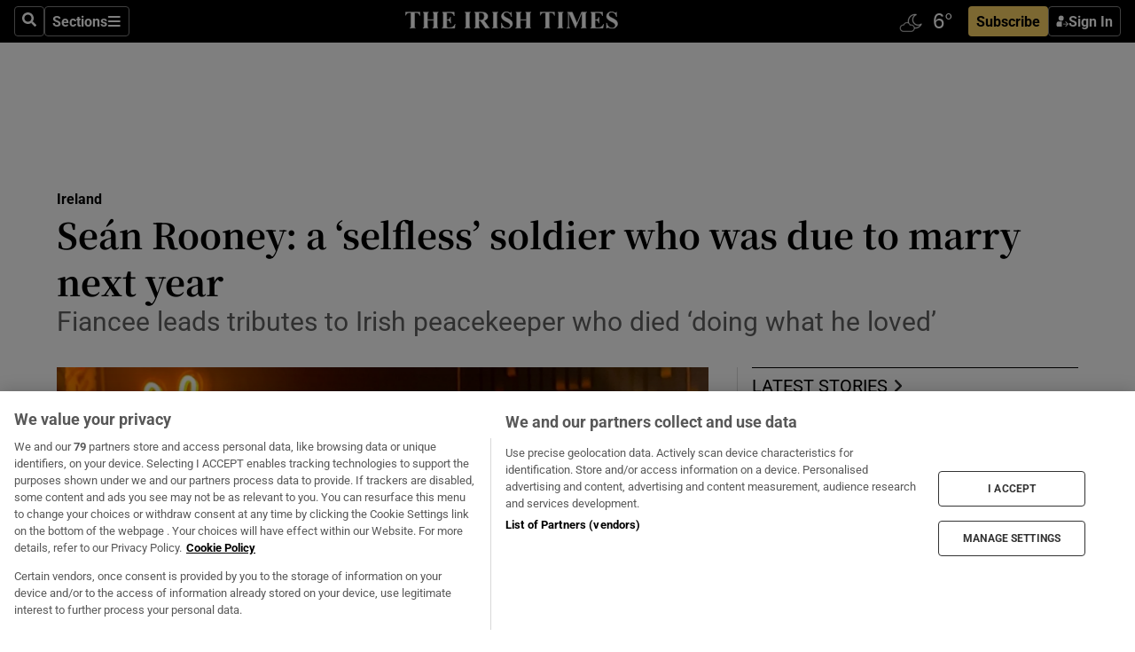

--- FILE ---
content_type: text/html; charset=utf-8
request_url: https://www.irishtimes.com/ireland/2022/12/16/sean-rooney-a-selfless-soldier-who-died-doing-what-he-loved/
body_size: 63654
content:
<!DOCTYPE html><html lang="en"><head><script data-integration="inlineScripts">
    (function() {
      var _sf_async_config = window._sf_async_config = (window._sf_async_config || {});
      _sf_async_config.uid = 31036;
      _sf_async_config.domain = "irishtimes.com";
      _sf_async_config.useCanonical = true;
      _sf_async_config.useCanonicalDomain = true;
      _sf_async_config.sections = "ireland";
      _sf_async_config.authors = "Jade Wilson";
      _sf_async_config.flickerControl = false;
      var _cbq = window._cbq = (window._cbq || []);
      const OT = document.cookie.split('; ').find(row => row.startsWith('blaize_jwt'));
      if (OT)
      {
        _cbq.push(['_acct', 'paid']);
      } else {
        _cbq.push(['_acct', 'anon']);
      }
    })();
  ;
    var _comscore = _comscore || []; _comscore.push({ c1: "2", c2: "8946263" });
  ;gtmParamsString='';if(new RegExp("^https://irishtimes.arcpublishing.com", "i").test(window.location)){gtmParamsString='&gtm_auth=om4Ly4wwqa_7E-fLbBv46g&gtm_preview=env-6&gtm_cookies_win=x'};(function(w,d,s,l,i){w[l]=w[l]||[];w[l].push({'gtm.start':new Date().getTime(),event:'gtm.js'});var f=d.getElementsByTagName(s)[0],j=d.createElement(s),dl=l!='dataLayer'?'&l='+l:'';j.async=true;j.src='https://www.googletagmanager.com/gtm.js?id='+i+dl+gtmParamsString;f.parentNode.insertBefore(j,f);})(window,document,'script','dataLayer','GTM-NRHQKJ4');;window.isIE = !!window.MSInputMethodContext && !!document.documentMode;</script><script type="text/plain" class="optanon-category-C0002" async="" data-integration="chartbeat" src="https://static.chartbeat.com/js/chartbeat.js"></script><script>!function(n,e,i){if(!n){n=n||{},window.permutive=n,n.q=[],n.config=i||{},n.config.apiKey=e,n.config.environment=n.config.environment||"production";for(var o=["addon","identify","track","trigger","query","segment","segments","ready","on","once","user","consent"],r=0;r<o.length;r++){var t=o[r];n[t]=function(e){return function(){var i=Array.prototype.slice.call(arguments,0);n.q.push({functionName:e,arguments:i})}}(t)}}}(window.permutive, "4888a725-f640-4782-bd70-a3dd37877c2f", { "consentRequired": true });
    window.googletag=window.googletag||{},window.googletag.cmd=window.googletag.cmd||[],window.googletag.cmd.push(function(){if(0===window.googletag.pubads().getTargeting("permutive").length){var g=window.localStorage.getItem("_pdfps");window.googletag.pubads().setTargeting("permutive",g?JSON.parse(g):[])}});</script><script async="" src="https://fce2b75e-f11a-48ad-a60f-7e004eb1d340.edge.permutive.app/fce2b75e-f11a-48ad-a60f-7e004eb1d340-web.js"></script><script type="text/plain" class="optanon-category-C0002-C0004">window.addEventListener('OneTrustGroupsUpdated', function() {
    if (document.cookie.indexOf("OptanonAlertBoxClosed=") >=0 && OptanonActiveGroups.match(/(?=.*,C0002,)(?=.*,C0004,).*/)) {
      const OTConsentToken = document.cookie
        .split('; ')
        .find(row => row.startsWith('OptanonConsent='))
        .split('&')
        .find(row => row.startsWith('consentId'))
        .split('=')[1];
      permutive.consent({ "opt_in": true, "token": OTConsentToken });
    } else{
      permutive.consent({ "opt_in": false });
    }
  });</script><meta name="viewport" content="width=device-width, initial-scale=1"/><link rel="icon" type="image/x-icon" href="/pf/resources/favicon.ico?d=202&amp;mxId=00000000"/><title>Seán Rooney: a ‘selfless’ soldier who was due to marry next year  – The Irish Times</title><meta name="description" content="Fiancee leads tributes to Irish peacekeeper who was due to wed next year"/><meta name="twitter:description" content="Fiancee leads tributes to Irish peacekeeper who was due to wed next year"/><meta property="og:description" content="Fiancee leads tributes to Irish peacekeeper who was due to wed next year"/><meta name="keywords" content="defence-forces-of-ireland,unifil"/><meta property="og:title" content="Seán Rooney: a ‘selfless’ soldier who was due to marry next year "/><meta name="twitter:title" content="Seán Rooney: a ‘selfless’ soldier who was due to marry next year "/><meta property="og:image" content="https://www.irishtimes.com/resizer/v2/5GTUO4QSQNFETNMUORJ55EUFIU.jpeg?smart=true&amp;auth=daa8dba12831db2f21df7cfb5a32c066e07df8707c97b062f68da64ec30a10b5&amp;width=1200&amp;height=630"/><meta property="og:image:alt" content="Seán Rooney and Holly McConnellogue, his fiancee, were due to marry in August 2023"/><meta name="twitter:image" content="https://www.irishtimes.com/resizer/v2/5GTUO4QSQNFETNMUORJ55EUFIU.jpeg?smart=true&amp;auth=daa8dba12831db2f21df7cfb5a32c066e07df8707c97b062f68da64ec30a10b5&amp;width=1200&amp;height=630"/><meta name="twitter:image:alt" content="Seán Rooney and Holly McConnellogue, his fiancee, were due to marry in August 2023"/><meta property="og:type" content="article"/><meta name="robots" content="noarchive"/><meta property="og:site_name" content="The Irish Times"/><meta property="og:url" content="https://www.irishtimes.com/ireland/2022/12/16/sean-rooney-a-selfless-soldier-who-died-doing-what-he-loved/"/><meta name="twitter:site" content="@IrishTimes"/><meta name="twitter:card" content="summary_large_image"/><link rel="canonical" href="https://www.irishtimes.com/ireland/2022/12/16/sean-rooney-a-selfless-soldier-who-died-doing-what-he-loved/"/><link rel="alternate" hrefLang="en-IE" href="https://www.irishtimes.com/ireland/2022/12/16/sean-rooney-a-selfless-soldier-who-died-doing-what-he-loved/"/><link id="fusion-template-styles" rel="stylesheet" type="text/css" href="/pf/dist/components/combinations/default.css?d=202&amp;mxId=00000000"/><link id="fusion-siteStyles-styles" rel="stylesheet" type="text/css" href="/pf/dist/css/irishtimes.css?d=202&amp;mxId=00000000"/><style data-styled="" data-styled-version="5.3.11">.dNRVvG{c-expanded-menu;visibility:hidden;position:absolute;left:0px;top:0;}/*!sc*/
data-styled.g2[id="styled__StyledExpandedMenu-sc-1amt4zz-1"]{content:"dNRVvG,"}/*!sc*/
.hTjUEA .arcad > [id^='google_ads_iframe']:not(:empty){max-width:100%;}/*!sc*/
.hTjUEA .arcad > [id^='google_ads_iframe']:not(:empty)::before{content:'ADVERTISEMENT';display:-webkit-box;display:-webkit-flex;display:-ms-flexbox;display:flex;font-family:star-font,'Roboto',sans-serif;}/*!sc*/
.hTjUEA .arcad > [id^='google_ads_iframe']:empty[style]{width:0 !important;height:0 !important;}/*!sc*/
.bSFpgq .arcad > [id^='google_ads_iframe']:not(:empty){max-width:100%;}/*!sc*/
.bSFpgq .arcad > [id^='google_ads_iframe']:not(:empty)::before{content:'ADVERTISEMENT';display:-webkit-box;display:-webkit-flex;display:-ms-flexbox;display:flex;font-family:star-font,'Roboto',sans-serif;display:none;}/*!sc*/
.bSFpgq .arcad > [id^='google_ads_iframe']:empty[style]{width:0 !important;height:0 !important;}/*!sc*/
data-styled.g5[id="default__StyledAdUnit-sc-1moicrg-0"]{content:"hTjUEA,bSFpgq,"}/*!sc*/
</style><script type="application/javascript" id="polyfill-script">if(!Array.prototype.includes||!(window.Object && window.Object.assign)||!window.Promise||!window.Symbol||!window.fetch){document.write('<script type="application/javascript" src="/pf/dist/engine/polyfill.js?d=202&mxId=00000000" defer=""><\/script>')}</script><script id="fusion-engine-react-script" type="application/javascript" src="/pf/dist/engine/react.js?d=202&amp;mxId=00000000" defer=""></script><script id="fusion-engine-combinations-script" type="application/javascript" src="/pf/dist/components/combinations/default.js?d=202&amp;mxId=00000000" defer=""></script><script type="text/plain" class="optanon-category-C0004" async="" data-integration="nativo-ad" src="https://s.ntv.io/serve/load.js"></script><script type="text/plain" class="optanon-category-C0002" async="" data-integration="comscore" src="https://sb.scorecardresearch.com/beacon.js"></script><script id="xtreme-push" type="text/javascript">
      (function(p,u,s,h,e,r,l,i,b) {p['XtremePushObject']=s;p[s]=function(){
        (p[s].q=p[s].q||[]).push(arguments)};i=u.createElement('script');i.async=1;
        i.src=h;b=u.getElementsByTagName('script')[0];b.parentNode.insertBefore(i,b);
      })(window,document,'xtremepush','https://prod.webpu.sh/tEEXuB8vRMsRMzIydjRZIQjnQzT-EXwR/sdk.js');
      xtremepush('ready', function () {
        if (window.safari !== undefined) {
          const permission = xtremepush('push', 'permission');
          const views = JSON.parse(localStorage.getItem('xtremepush.data'))?.page_views;
          const sendPush = views % 55 === 0 || views === 1;
          if ((permission === 'default' || !permission) && (permission !== 'unavailable' && permission !== 'denied' ) && sendPush) {
            xtremepush('event', 'User Gesture');
          }
        } else {
          xtremepush('push', 'auto_prompt', true);
        }
      });
      </script><script type="application/ld+json">{
  "@context": "http://schema.org/",
  "@graph": [
    {
      "@id": "https://www.irishtimes.com/#website",
      "@type": "WebSite",
      "description": "Trusted journalism since 1859",
      "inLanguage": "en-IE",
      "name": "The Irish Times",
      "potentialAction": [
        {
          "@type": "SearchAction",
          "target": {
            "@type": "EntryPoint",
            "urlTemplate": "https://www.irishtimes.com/search/?query={search_term_string}"
          },
          "query-input": "required name=search_term_string"
        }
      ],
      "publisher": {
        "@id": "https://www.irishtimes.com/#organization"
      },
      "url": "https://www.irishtimes.com/"
    },
    {
      "@id": "https://www.irishtimes.com/#organization",
      "@type": "Organization",
      "address": {
        "@type": "PostalAddress",
        "postOfficeBoxNumber": "PO Box 74",
        "streetAddress": "24-28 Tara Street",
        "addressLocality": "Dublin 2",
        "addressRegion": "County Dublin",
        "addressCountry": "IE",
        "postalCode": "D02 CX89"
      },
      "contactPoint": [
        {
          "@type": "ContactPoint",
          "contactType": "Customer Support",
          "email": "services@irishtimes.com",
          "telephone": "+353 1 9203901"
        },
        {
          "@type": "ContactPoint",
          "contactType": "Sales",
          "email": "mediasolutions@irishtimes.com",
          "telephone": "+353 1 5320978"
        },
        {
          "@type": "ContactPoint",
          "contactType": "News Desk",
          "email": "newsdesk@irishtimes.com",
          "telephone": ""
        }
      ],
      "image": {
        "@id": "https://www.irishtimes.com/#/schema/logo/image/"
      },
      "logo": {
        "@type": "ImageObject",
        "@id": "https://www.irishtimes.com/#/schema/logo/image/",
        "url": "https://www.irishtimes.com/resizer/v2/U2PAOOOEIVHTJEP6IX3N5QHLYM.png?smart=true&auth=8ed926a16ed518a8a7d3811053a580479dcf90f84d2adaaa3a5ebeb4bb68695f&width=1024",
        "width": 1024,
        "height": 547,
        "caption": "The Irish Times"
      },
      "name": "The Irish Times",
      "sameAs": [
        "https://www.facebook.com/irishtimes/",
        "http://www.linkedin.com/company/the-irish-times",
        "https://www.youtube.com/user/IrishTimes",
        "https://x.com/IrishTimes"
      ],
      "url": "https://www.irishtimes.com"
    }
  ]
}</script><script type="application/ld+json">{
  "@context": "https://schema.org",
  "@type": "NewsArticle",
  "url": "https://www.irishtimes.com/ireland/2022/12/16/sean-rooney-a-selfless-soldier-who-died-doing-what-he-loved/",
  "publisher": {
    "@type": "Organization",
    "name": "The Irish Times",
    "url": "https://www.irishtimes.com",
    "logo": {
      "@type": "ImageObject",
      "url": "",
      "width": 600,
      "height": 60
    }
  },
  "author": [
    {
      "@type": "Person",
      "name": "Jade Wilson",
      "url": "https://www.irishtimes.com/author/jade-wilson",
      "sameAs": "https://www.irishtimes.com/author/jade-wilson"
    }
  ],
  "mainEntityOfPage": {
    "@type": "WebPage",
    "@id": "https://schema.org/WebPage",
    "url": "https://www.irishtimes.com/ireland/2022/12/16/sean-rooney-a-selfless-soldier-who-died-doing-what-he-loved/"
  },
  "dateModified": "2022-12-16T05:00:02.363Z",
  "datePublished": "2022-12-16T05:00:07.318Z",
  "headline": "Seán Rooney: a ‘selfless’ soldier who was due to marry next year ",
  "description": "Fiancee leads tributes to Irish peacekeeper who was due to wed next year",
  "articleSection": "Ireland",
  "image": [
    "https://www.irishtimes.com/resizer/v2/5GTUO4QSQNFETNMUORJ55EUFIU.jpeg?auth=daa8dba12831db2f21df7cfb5a32c066e07df8707c97b062f68da64ec30a10b5&smart=true&width=1600&height=900",
    "https://www.irishtimes.com/resizer/v2/5GTUO4QSQNFETNMUORJ55EUFIU.jpeg?auth=daa8dba12831db2f21df7cfb5a32c066e07df8707c97b062f68da64ec30a10b5&smart=true&width=1600&height=1200",
    "https://www.irishtimes.com/resizer/v2/5GTUO4QSQNFETNMUORJ55EUFIU.jpeg?auth=daa8dba12831db2f21df7cfb5a32c066e07df8707c97b062f68da64ec30a10b5&smart=true&width=1600&height=1600"
  ],
  "inLanguage": "",
  "isAccessibleForFree": "False",
  "hasPart": {
    "@type": "WebPageElement",
    "isAccessibleForFree": "False",
    "cssSelector": ".paywall"
  }
}</script><link rel="preload" href="/pf/resources/fonts/noto-serif-jp/noto-serif-jp-regular.woff2?d=202&amp;mxId=00000000" as="font" type="font/woff2" crossorigin="anonymous"/><link rel="preload" href="/pf/resources/fonts/noto-serif-jp/noto-serif-jp-700.woff2?d=202&amp;mxId=00000000" as="font" type="font/woff2" crossorigin="anonymous"/><link rel="preload" href="/pf/resources/fonts/roboto/roboto-regular.woff2?d=202&amp;mxId=00000000" as="font" type="font/woff2" crossorigin="anonymous"/><link rel="preload" href="/pf/resources/fonts/roboto/roboto-700.woff2?d=202&amp;mxId=00000000" as="font" type="font/woff2" crossorigin="anonymous"/><script data-integration="inlineScripts">
    function PoWaReady() {
      // 0. DEFAULTS
      window.PoWaSettings = window.PoWaSettings || [];
      window.PoWaSettings.advertising = window.PoWaSettings.advertising || [];
      // 1. CookieBanner ONLOAD
      window.addEventListener("powaRender", function() {
        window.PoWaSettings.advertising.adBar = {skipOffset: 6};
        if (typeof OptanonActiveGroups==="string" && OptanonActiveGroups.match(/(?=.*,C0002,).*/)) {
            // 2. Cookies Granted
            window.PoWaSettings.advertising.gdprConsentGranted = true;
        } else {
            // 3. Set Default value
            window.PoWaSettings.advertising.gdprConsentGranted = window.PoWaSettings.advertising.gdprConsentGranted || false;
        }
      });
      // 4. CookieBanner ONCLICK
      window.addEventListener("OneTrustGroupsUpdated", function() {
          // 1. Set Default value
          window.PoWaSettings.advertising.gdprConsentGranted = !!OptanonActiveGroups.match(/(?=.,C0002,)./);
      });
      // 5. DataLayer event
      window.dataLayer = window.dataLayer || [];
      dataLayer.push({
        "has_PoWaSettings_load": true,
        "event": "donewith_PoWaSettings"
      });
    }

    var i = 0;
    function checkIsPoWaReady() {
      i = i + 1;
      if (typeof window.PoWaSettings==="object" && typeof OptanonActiveGroups==="string") {
          //stop the polling
          PoWaReady();
          clearInterval(pollforPoWaReady);
      } else if (i > 500) {
          //give up after 5 sec
          clearInterval(pollforPoWaReady);
      }
    }
    // Start polling
    var pollforPoWaReady = setInterval(checkIsPoWaReady, 10);
  ;
    const playFullScreen = (e) => {
      if (!!e.element.dataset.mobilefullscreen) {
        const windowWidth = document.querySelector('#fusion-app').offsetWidth || window.innerWidth;
        const mobileWidth = 733;
        if (windowWidth < mobileWidth) {
          if (!e.powa.isFullscreen()) {
            if (document.fullscreenEnabled) {
              // Set the PoWa element itself to fullscreen not the player, this overcomes an
              // issue with Android and fullscreen video rotation closing the video when the
              // device is rotated and the video is in fullscreen mode
              e.element.requestFullscreen();
              return;
            }

            e.powa.fullscreen();
          }
        }
      }
    }

    const mobilePoWaFullscreen = (event) => {
      const player = event.detail.powa;

      player.on('firstFrame', (e) => {
        playFullScreen(e);
      });

      player.on('play', (e) => {
        // Delay calling our function 100ms to not have a race condition with the
        // firstFrame event
        setTimeout(() => {
          playFullScreen(e);
        }, 100);
      });
    };

    window.addEventListener('powaReady', mobilePoWaFullscreen);
  ;
  window.addEventListener('DOMContentLoaded', (event) => {
    queryly.init("954cd8bb239245f9", document.querySelectorAll("#fusion-app"));
  });
</script><script defer="" data-integration="queryly" src="https://www.queryly.com/js/queryly.v4.min.js"></script><script src="https://cdn.cookielaw.org/consent/tcf.stub.js" type="text/javascript"></script><script src="https://static.illuma-tech.com/js/async_gam_ipt.js" async=""></script></head><body class="custom-it"><noscript data-integration="comscore"><img alt="comscore" src="https://sb.scorecardresearch.com/p?c1=2&amp;c2=8946263&amp;cv=2.0&amp;cj=1"/></noscript><noscript><iframe src="https://www.googletagmanager.com/ns.html?id=GTM-NRHQKJ4" height="0" width="0" style="display:none;visibility:hidden"></iframe></noscript><div id="fusion-app"><div class="b-it-right-rail-advanced"><header class="c-stack b-it-right-rail-advanced__navigation page-header" data-style-direction="vertical" data-style-justification="start" data-style-alignment="unset" data-style-inline="false" data-style-wrap="nowrap"><nav id="main-nav" class="b-it-header-nav-chain " aria-label="Sections Menu" data-owner="it"><div class="b-it-header-nav-chain__top-layout"><div class="b-it-header-nav-chain__nav-left"><div class="nav-components--mobile" data-testid="nav-chain-nav-components-mobile-left"><button data-testid="nav-chain-nav-section-button" aria-label="Sections" class="c-button c-button--small c-button--secondary-reverse" type="button"><svg class="c-icon" width="48" height="48" xmlns="http://www.w3.org/2000/svg" viewBox="0 0 512 512" fill="currentColor" aria-hidden="true" focusable="false"><path d="M25 96C25 78.33 39.33 64 57 64H441C458.7 64 473 78.33 473 96C473 113.7 458.7 128 441 128H57C39.33 128 25 113.7 25 96ZM25 256C25 238.3 39.33 224 57 224H441C458.7 224 473 238.3 473 256C473 273.7 458.7 288 441 288H57C39.33 288 25 273.7 25 256ZM441 448H57C39.33 448 25 433.7 25 416C25 398.3 39.33 384 57 384H441C458.7 384 473 398.3 473 416C473 433.7 458.7 448 441 448Z"></path></svg></button></div><div class="nav-components--desktop" data-testid="nav-chain-nav-components-desktop-left"><button aria-label="Search" class="c-button c-button--small c-button--secondary-reverse" type="button"><span><svg class="c-icon" width="48" height="48" xmlns="http://www.w3.org/2000/svg" viewBox="0 0 512 512" fill="currentColor" aria-hidden="true" focusable="false"><path d="M505 442.7L405.3 343c-4.5-4.5-10.6-7-17-7H372c27.6-35.3 44-79.7 44-128C416 93.1 322.9 0 208 0S0 93.1 0 208s93.1 208 208 208c48.3 0 92.7-16.4 128-44v16.3c0 6.4 2.5 12.5 7 17l99.7 99.7c9.4 9.4 24.6 9.4 33.9 0l28.3-28.3c9.4-9.4 9.4-24.6.1-34zM208 336c-70.7 0-128-57.2-128-128 0-70.7 57.2-128 128-128 70.7 0 128 57.2 128 128 0 70.7-57.2 128-128 128z"></path></svg></span></button><button data-testid="nav-chain-nav-section-button" aria-label="Sections" class="c-button c-button--small c-button--secondary-reverse" type="button"><span>Sections</span><svg class="c-icon" width="48" height="48" xmlns="http://www.w3.org/2000/svg" viewBox="0 0 512 512" fill="currentColor" aria-hidden="true" focusable="false"><path d="M25 96C25 78.33 39.33 64 57 64H441C458.7 64 473 78.33 473 96C473 113.7 458.7 128 441 128H57C39.33 128 25 113.7 25 96ZM25 256C25 238.3 39.33 224 57 224H441C458.7 224 473 238.3 473 256C473 273.7 458.7 288 441 288H57C39.33 288 25 273.7 25 256ZM441 448H57C39.33 448 25 433.7 25 416C25 398.3 39.33 384 57 384H441C458.7 384 473 398.3 473 416C473 433.7 458.7 448 441 448Z"></path></svg></button></div></div><a title="The Irish Times" class="c-link b-it-header-nav-chain__logo b-it-header-nav-chain__logo--center nav-logo-hidden svg-logo" href="/" aria-hidden="true" tabindex="-1"><img src="https://static.themebuilder.aws.arc.pub/irishtimes/1647534191733.svg" alt="The Irish Times" data-chromatic="ignore"/></a><div class="b-it-header-nav-chain__nav-right"><div class="nav-components--mobile" data-testid="nav-chain-nav-components-mobile-right"><div class="c-stack b-signin-subscribe-block" data-style-direction="horizontal" data-style-justification="center" data-style-alignment="center" data-style-inline="false" data-style-wrap="nowrap" style="--c-stack-gap:1rem"><a target="_blank" style="display:none" rel="noreferrer" class="c-button c-button--link c-button--small c-button--primary b-signin-subscribe-block__subscribe" href="/subscribe"><span><span style="display:none">Subscribe</span></span></a><button class="c-button c-button--small c-button--secondary-reverse b-signin-subscribe-block__btn--signin" type="button"><span><div class="c-stack" data-style-direction="horizontal" data-style-justification="start" data-style-alignment="center" data-style-inline="false" data-style-wrap="nowrap" style="--c-stack-gap:0.5rem"><svg width="14" height="16" viewBox="0 0 24 24" fill="none" xmlns="http://www.w3.org/2000/svg"><mask id="mask0_757:236487" style="mask-type:alpha" maskUnits="userSpaceOnUse" x="0" y="0" width="24" height="24"><rect width="24" height="24" fill="#C4C4C4"></rect></mask><g mask="url(#mask0_757:236487)"><ellipse cx="9.79117" cy="6.02353" rx="5.02353" ry="5.02353" fill="white"></ellipse><path d="M11.0471 22.35V12.3029H5C2.79086 12.3029 1 14.0938 1 16.3029V20.35C1 21.4546 1.89543 22.35 3 22.35H11.0471Z" fill="white"></path><path fill-rule="evenodd" clip-rule="evenodd" d="M19.3391 22.1044C19.2762 22.1862 19.1937 22.2477 19.0916 22.2886C18.9894 22.3295 18.8833 22.35 18.7733 22.35C18.5533 22.35 18.3647 22.2681 18.2075 22.1044C18.0504 21.9406 17.9718 21.7441 17.9718 21.5148C17.9718 21.4002 17.9954 21.2896 18.0425 21.1832C18.0897 21.0767 18.1447 20.9907 18.2075 20.9252L20.8478 18.174H14.3839C14.1482 18.174 13.9517 18.0921 13.7946 17.9283C13.6374 17.7646 13.5588 17.568 13.5588 17.3388C13.5588 17.1095 13.6374 16.913 13.7946 16.7492C13.9517 16.5854 14.1482 16.5036 14.3839 16.5036H20.8478L18.2075 13.7277C18.1447 13.6622 18.0897 13.5762 18.0425 13.4698C17.9954 13.3633 17.9718 13.2528 17.9718 13.1382C17.9718 12.9089 18.0504 12.7124 18.2075 12.5486C18.3647 12.3848 18.5533 12.3029 18.7733 12.3029C18.8833 12.3029 18.9894 12.3275 19.0916 12.3766C19.1937 12.4258 19.2762 12.4831 19.3391 12.5486L23.3702 16.7492C23.433 16.8147 23.488 16.9007 23.5352 17.0071C23.5823 17.1136 23.6059 17.2241 23.6059 17.3388C23.6059 17.4534 23.5823 17.5598 23.5352 17.6581C23.488 17.7564 23.433 17.8464 23.3702 17.9283L19.3391 22.1044Z" fill="white"></path></g></svg></div></span></button></div></div><div class="nav-components--desktop" data-testid="nav-chain-nav-components-desktop-right"><div id="fusion-static-enter:html-block-f0f1j0n1myTR7B9-0-0-0" style="display:none" data-fusion-component="html-block-f0f1j0n1myTR7B9-0-0-0"></div><div><iframe scrolling="no" id="fw-desktop" data-src="https://lw.foreca.net/v4/en/site/irishtimes/widget/?name=Dublin&id=102964574" style="width: 85px; height: 40px; border:0; margin: 0; display: flex; align-items: center;"></iframe></div><div id="fusion-static-exit:html-block-f0f1j0n1myTR7B9-0-0-0" style="display:none" data-fusion-component="html-block-f0f1j0n1myTR7B9-0-0-0"></div><div class="c-stack b-signin-subscribe-block" data-style-direction="horizontal" data-style-justification="center" data-style-alignment="center" data-style-inline="false" data-style-wrap="nowrap" style="--c-stack-gap:1rem"><a target="_blank" style="display:none" rel="noreferrer" class="c-button c-button--link c-button--small c-button--primary b-signin-subscribe-block__subscribe" href="/subscribe"><span><span style="display:none">Subscribe</span></span></a><button class="c-button c-button--small c-button--secondary-reverse b-signin-subscribe-block__btn--signin" type="button"><span><div class="c-stack" data-style-direction="horizontal" data-style-justification="start" data-style-alignment="center" data-style-inline="false" data-style-wrap="nowrap" style="--c-stack-gap:0.5rem"><svg width="14" height="16" viewBox="0 0 24 24" fill="none" xmlns="http://www.w3.org/2000/svg"><mask id="mask0_757:236487" style="mask-type:alpha" maskUnits="userSpaceOnUse" x="0" y="0" width="24" height="24"><rect width="24" height="24" fill="#C4C4C4"></rect></mask><g mask="url(#mask0_757:236487)"><ellipse cx="9.79117" cy="6.02353" rx="5.02353" ry="5.02353" fill="white"></ellipse><path d="M11.0471 22.35V12.3029H5C2.79086 12.3029 1 14.0938 1 16.3029V20.35C1 21.4546 1.89543 22.35 3 22.35H11.0471Z" fill="white"></path><path fill-rule="evenodd" clip-rule="evenodd" d="M19.3391 22.1044C19.2762 22.1862 19.1937 22.2477 19.0916 22.2886C18.9894 22.3295 18.8833 22.35 18.7733 22.35C18.5533 22.35 18.3647 22.2681 18.2075 22.1044C18.0504 21.9406 17.9718 21.7441 17.9718 21.5148C17.9718 21.4002 17.9954 21.2896 18.0425 21.1832C18.0897 21.0767 18.1447 20.9907 18.2075 20.9252L20.8478 18.174H14.3839C14.1482 18.174 13.9517 18.0921 13.7946 17.9283C13.6374 17.7646 13.5588 17.568 13.5588 17.3388C13.5588 17.1095 13.6374 16.913 13.7946 16.7492C13.9517 16.5854 14.1482 16.5036 14.3839 16.5036H20.8478L18.2075 13.7277C18.1447 13.6622 18.0897 13.5762 18.0425 13.4698C17.9954 13.3633 17.9718 13.2528 17.9718 13.1382C17.9718 12.9089 18.0504 12.7124 18.2075 12.5486C18.3647 12.3848 18.5533 12.3029 18.7733 12.3029C18.8833 12.3029 18.9894 12.3275 19.0916 12.3766C19.1937 12.4258 19.2762 12.4831 19.3391 12.5486L23.3702 16.7492C23.433 16.8147 23.488 16.9007 23.5352 17.0071C23.5823 17.1136 23.6059 17.2241 23.6059 17.3388C23.6059 17.4534 23.5823 17.5598 23.5352 17.6581C23.488 17.7564 23.433 17.8464 23.3702 17.9283L19.3391 22.1044Z" fill="white"></path></g></svg></div></span></button></div></div></div></div><div id="flyout-overlay" data-testid="nav-chain-flyout-overlay" class="c-stack b-it-header-nav-chain__flyout-overlay closed" data-style-direction="vertical" data-style-justification="start" data-style-alignment="unset" data-style-inline="false" data-style-wrap="nowrap"><div><div class="c-stack b-it-header-nav-chain__flyout-nav-wrapper closed" data-style-direction="vertical" data-style-justification="start" data-style-alignment="unset" data-style-inline="false" data-style-wrap="nowrap"><div class="b-it-header-nav-chain__flyout-close-button"><button aria-label="Close" class="c-button c-button--small c-button--secondary-reverse" type="button"><svg class="c-icon" width="24" height="24" xmlns="http://www.w3.org/2000/svg" viewBox="0 0 512 512" fill="currentColor" aria-hidden="true" focusable="false"><path d="M406.6 361.4C419.1 373.9 419.1 394.15 406.6 406.65C400.4 412.9 392.2 416 384 416C375.8 416 367.62 412.875 361.38 406.625L256 301.3L150.63 406.6C144.38 412.9 136.19 416 128 416C119.81 416 111.63 412.9 105.375 406.6C92.875 394.1 92.875 373.85 105.375 361.35L210.775 255.95L105.375 150.6C92.875 138.1 92.875 117.85 105.375 105.35C117.875 92.85 138.125 92.85 150.625 105.35L256 210.8L361.4 105.4C373.9 92.9 394.15 92.9 406.65 105.4C419.15 117.9 419.15 138.15 406.65 150.65L301.25 256.05L406.6 361.4Z"></path></svg></button></div><div class="nav-menu"><div data-testid="nav-chain-nav-components-mobile" class="c-stack nav-components--mobile" data-style-direction="vertical" data-style-justification="start" data-style-alignment="unset" data-style-inline="false" data-style-wrap="nowrap"><div class="b-subscribe-button-block"><div><iframe scrolling="no" id="fw-mobile" data-src="https://lw.foreca.net/v4/en/site/irishtimes/widget/?name=Dublin&id=102964574" style="width: 85px; height: 40px; border:0; margin: 0;"></iframe></div><a target="_blank" class="c-button c-button--link c-button--full-width c-button--medium c-button--primary" href="/subscribe"><span>Subscribe</span></a></div><button aria-label="Search" class="c-button c-button--small c-button--secondary-reverse" type="button"><span><svg class="c-icon" width="48" height="48" xmlns="http://www.w3.org/2000/svg" viewBox="0 0 512 512" fill="currentColor" aria-hidden="true" focusable="false"><path d="M505 442.7L405.3 343c-4.5-4.5-10.6-7-17-7H372c27.6-35.3 44-79.7 44-128C416 93.1 322.9 0 208 0S0 93.1 0 208s93.1 208 208 208c48.3 0 92.7-16.4 128-44v16.3c0 6.4 2.5 12.5 7 17l99.7 99.7c9.4 9.4 24.6 9.4 33.9 0l28.3-28.3c9.4-9.4 9.4-24.6.1-34zM208 336c-70.7 0-128-57.2-128-128 0-70.7 57.2-128 128-128 70.7 0 128 57.2 128 128 0 70.7-57.2 128-128 128z"></path></svg></span></button></div><div data-testid="nav-chain-nav-components-desktop" class="c-stack nav-components--desktop" data-style-direction="vertical" data-style-justification="start" data-style-alignment="unset" data-style-inline="false" data-style-wrap="nowrap"></div></div><ul class="c-stack b-it-header-nav-chain__flyout-nav" data-style-direction="vertical" data-style-justification="start" data-style-alignment="unset" data-style-inline="false" data-style-wrap="nowrap"><li class="section-item" data-testid="nav-chain-section-item"><a class="c-link" href="/" aria-hidden="true" tabindex="-1">Home</a></li><li class="section-item" data-testid="nav-chain-section-item"><a class="c-link" href="/latest/" aria-hidden="true" tabindex="-1">Latest</a></li><li class="section-item" data-testid="nav-chain-section-item"><a class="c-link" href="/subscriber-only/" aria-hidden="true" tabindex="-1">Subscriber Only</a></li><li class="section-item" data-testid="nav-chain-section-item"><div data-testid="nav-chain-section-item-subsection" class="c-stack b-it-header-nav-chain__subsection-anchor subsection-anchor " data-style-direction="horizontal" data-style-justification="start" data-style-alignment="center" data-style-inline="false" data-style-wrap="nowrap"><a class="c-link" href="/crosswords-puzzles/" aria-hidden="true" tabindex="-1">Crosswords &amp; Puzzles</a><button aria-expanded="false" aria-controls="header_sub_section_crosswords-puzzles" aria-label="Show Crosswords &amp; Puzzles sub sections" class="c-button c-button--medium c-button--default submenu-caret" type="button"><span><svg class="c-icon" width="20" height="20" xmlns="http://www.w3.org/2000/svg" viewBox="0 0 512 512" fill="currentColor" aria-hidden="true" focusable="false"><path d="M256 416C247.812 416 239.62 412.875 233.38 406.625L41.38 214.625C28.88 202.125 28.88 181.875 41.38 169.375C53.88 156.875 74.13 156.875 86.63 169.375L256 338.8L425.4 169.4C437.9 156.9 458.15 156.9 470.65 169.4C483.15 181.9 483.15 202.15 470.65 214.65L278.65 406.65C272.4 412.9 264.2 416 256 416Z"></path></svg></span></button></div><div class="b-it-header-nav-chain__subsection-container "><ul class="b-it-header-nav-chain__subsection-menu" id="header_sub_section_crosswords-puzzles"><li class="subsection-item" data-testid="nav-chain-subsection-item"><a class="c-link" href="/crosswords-puzzles/crosaire/" aria-hidden="true" tabindex="-1">Crosaire</a></li><li class="subsection-item" data-testid="nav-chain-subsection-item"><a class="c-link" href="/crosswords-puzzles/simplex/" aria-hidden="true" tabindex="-1">Simplex</a></li><li class="subsection-item" data-testid="nav-chain-subsection-item"><a class="c-link" href="/crosswords-puzzles/sudoku/" aria-hidden="true" tabindex="-1">Sudoku</a></li><li class="subsection-item" data-testid="nav-chain-subsection-item"><a class="c-link" href="/crosswords-puzzles/news-quiz/" aria-hidden="true" tabindex="-1">News Quiz</a></li></ul></div></li><li class="section-item" data-testid="nav-chain-section-item"><div data-testid="nav-chain-section-item-subsection" class="c-stack b-it-header-nav-chain__subsection-anchor subsection-anchor " data-style-direction="horizontal" data-style-justification="start" data-style-alignment="center" data-style-inline="false" data-style-wrap="nowrap"><a class="c-link" href="/ireland/" aria-hidden="true" tabindex="-1">Ireland</a><button aria-expanded="false" aria-controls="header_sub_section_ireland" aria-label="Show Ireland sub sections" class="c-button c-button--medium c-button--default submenu-caret" type="button"><span><svg class="c-icon" width="20" height="20" xmlns="http://www.w3.org/2000/svg" viewBox="0 0 512 512" fill="currentColor" aria-hidden="true" focusable="false"><path d="M256 416C247.812 416 239.62 412.875 233.38 406.625L41.38 214.625C28.88 202.125 28.88 181.875 41.38 169.375C53.88 156.875 74.13 156.875 86.63 169.375L256 338.8L425.4 169.4C437.9 156.9 458.15 156.9 470.65 169.4C483.15 181.9 483.15 202.15 470.65 214.65L278.65 406.65C272.4 412.9 264.2 416 256 416Z"></path></svg></span></button></div><div class="b-it-header-nav-chain__subsection-container "><ul class="b-it-header-nav-chain__subsection-menu" id="header_sub_section_ireland"><li class="subsection-item" data-testid="nav-chain-subsection-item"><a class="c-link" href="/ireland/dublin/" aria-hidden="true" tabindex="-1">Dublin</a></li><li class="subsection-item" data-testid="nav-chain-subsection-item"><a class="c-link" href="/ireland/education/" aria-hidden="true" tabindex="-1">Education</a></li><li class="subsection-item" data-testid="nav-chain-subsection-item"><a class="c-link" href="/ireland/housing-planning/" aria-hidden="true" tabindex="-1">Housing &amp; Planning</a></li><li class="subsection-item" data-testid="nav-chain-subsection-item"><a class="c-link" href="/ireland/social-affairs/" aria-hidden="true" tabindex="-1">Social Affairs</a></li><li class="subsection-item" data-testid="nav-chain-subsection-item"><a class="c-link" href="/ireland/stardust/" aria-hidden="true" tabindex="-1">Stardust</a></li></ul></div></li><li class="section-item" data-testid="nav-chain-section-item"><div data-testid="nav-chain-section-item-subsection" class="c-stack b-it-header-nav-chain__subsection-anchor subsection-anchor " data-style-direction="horizontal" data-style-justification="start" data-style-alignment="center" data-style-inline="false" data-style-wrap="nowrap"><a class="c-link" href="/politics/" aria-hidden="true" tabindex="-1">Politics</a><button aria-expanded="false" aria-controls="header_sub_section_politics" aria-label="Show Politics sub sections" class="c-button c-button--medium c-button--default submenu-caret" type="button"><span><svg class="c-icon" width="20" height="20" xmlns="http://www.w3.org/2000/svg" viewBox="0 0 512 512" fill="currentColor" aria-hidden="true" focusable="false"><path d="M256 416C247.812 416 239.62 412.875 233.38 406.625L41.38 214.625C28.88 202.125 28.88 181.875 41.38 169.375C53.88 156.875 74.13 156.875 86.63 169.375L256 338.8L425.4 169.4C437.9 156.9 458.15 156.9 470.65 169.4C483.15 181.9 483.15 202.15 470.65 214.65L278.65 406.65C272.4 412.9 264.2 416 256 416Z"></path></svg></span></button></div><div class="b-it-header-nav-chain__subsection-container "><ul class="b-it-header-nav-chain__subsection-menu" id="header_sub_section_politics"><li class="subsection-item" data-testid="nav-chain-subsection-item"><a class="c-link" href="/politics/poll/" aria-hidden="true" tabindex="-1">Poll</a></li><li class="subsection-item" data-testid="nav-chain-subsection-item"><a class="c-link" href="/politics/oireachtas/" aria-hidden="true" tabindex="-1">Oireachtas</a></li><li class="subsection-item" data-testid="nav-chain-subsection-item"><a class="c-link" href="/common-ground/" aria-hidden="true" tabindex="-1">Common Ground</a></li><li class="subsection-item" data-testid="nav-chain-subsection-item"><a class="c-link" href="/politics/elections-referendums/" aria-hidden="true" tabindex="-1">Elections &amp; Referendums</a></li></ul></div></li><li class="section-item" data-testid="nav-chain-section-item"><div data-testid="nav-chain-section-item-subsection" class="c-stack b-it-header-nav-chain__subsection-anchor subsection-anchor " data-style-direction="horizontal" data-style-justification="start" data-style-alignment="center" data-style-inline="false" data-style-wrap="nowrap"><a class="c-link" href="/opinion/" aria-hidden="true" tabindex="-1">Opinion</a><button aria-expanded="false" aria-controls="header_sub_section_opinion" aria-label="Show Opinion sub sections" class="c-button c-button--medium c-button--default submenu-caret" type="button"><span><svg class="c-icon" width="20" height="20" xmlns="http://www.w3.org/2000/svg" viewBox="0 0 512 512" fill="currentColor" aria-hidden="true" focusable="false"><path d="M256 416C247.812 416 239.62 412.875 233.38 406.625L41.38 214.625C28.88 202.125 28.88 181.875 41.38 169.375C53.88 156.875 74.13 156.875 86.63 169.375L256 338.8L425.4 169.4C437.9 156.9 458.15 156.9 470.65 169.4C483.15 181.9 483.15 202.15 470.65 214.65L278.65 406.65C272.4 412.9 264.2 416 256 416Z"></path></svg></span></button></div><div class="b-it-header-nav-chain__subsection-container "><ul class="b-it-header-nav-chain__subsection-menu" id="header_sub_section_opinion"><li class="subsection-item" data-testid="nav-chain-subsection-item"><a class="c-link" href="/opinion/editorials/" aria-hidden="true" tabindex="-1">Editorials</a></li><li class="subsection-item" data-testid="nav-chain-subsection-item"><a class="c-link" href="/opinion/an-irish-diary/" aria-hidden="true" tabindex="-1">An Irish Diary</a></li><li class="subsection-item" data-testid="nav-chain-subsection-item"><a class="c-link" href="/opinion/letters/" aria-hidden="true" tabindex="-1">Letters</a></li><li class="subsection-item" data-testid="nav-chain-subsection-item"><a class="c-link" href="/opinion/cartoon/" aria-hidden="true" tabindex="-1">Cartoon</a></li></ul></div></li><li class="section-item" data-testid="nav-chain-section-item"><div data-testid="nav-chain-section-item-subsection" class="c-stack b-it-header-nav-chain__subsection-anchor subsection-anchor " data-style-direction="horizontal" data-style-justification="start" data-style-alignment="center" data-style-inline="false" data-style-wrap="nowrap"><a class="c-link" href="/business/" aria-hidden="true" tabindex="-1">Business</a><button aria-expanded="false" aria-controls="header_sub_section_business" aria-label="Show Business sub sections" class="c-button c-button--medium c-button--default submenu-caret" type="button"><span><svg class="c-icon" width="20" height="20" xmlns="http://www.w3.org/2000/svg" viewBox="0 0 512 512" fill="currentColor" aria-hidden="true" focusable="false"><path d="M256 416C247.812 416 239.62 412.875 233.38 406.625L41.38 214.625C28.88 202.125 28.88 181.875 41.38 169.375C53.88 156.875 74.13 156.875 86.63 169.375L256 338.8L425.4 169.4C437.9 156.9 458.15 156.9 470.65 169.4C483.15 181.9 483.15 202.15 470.65 214.65L278.65 406.65C272.4 412.9 264.2 416 256 416Z"></path></svg></span></button></div><div class="b-it-header-nav-chain__subsection-container "><ul class="b-it-header-nav-chain__subsection-menu" id="header_sub_section_business"><li class="subsection-item" data-testid="nav-chain-subsection-item"><a class="c-link" href="/budget/" aria-hidden="true" tabindex="-1">Budget 2026</a></li><li class="subsection-item" data-testid="nav-chain-subsection-item"><a class="c-link" href="/business/economy/" aria-hidden="true" tabindex="-1">Economy</a></li><li class="subsection-item" data-testid="nav-chain-subsection-item"><a class="c-link" href="/business/farming-food/" aria-hidden="true" tabindex="-1">Farming &amp; Food</a></li><li class="subsection-item" data-testid="nav-chain-subsection-item"><a class="c-link" href="/business/financial-services/" aria-hidden="true" tabindex="-1">Financial Services</a></li><li class="subsection-item" data-testid="nav-chain-subsection-item"><a class="c-link" href="/business/innovation/" aria-hidden="true" tabindex="-1">Innovation</a></li><li class="subsection-item" data-testid="nav-chain-subsection-item"><a class="c-link" href="/business/markets/" aria-hidden="true" tabindex="-1">Markets</a></li><li class="subsection-item" data-testid="nav-chain-subsection-item"><a class="c-link" href="/business/work/" aria-hidden="true" tabindex="-1">Work</a></li><li class="subsection-item" data-testid="nav-chain-subsection-item"><a class="c-link" href="/property/commercial-property/" aria-hidden="true" tabindex="-1">Commercial Property</a></li></ul></div></li><li class="section-item" data-testid="nav-chain-section-item"><div data-testid="nav-chain-section-item-subsection" class="c-stack b-it-header-nav-chain__subsection-anchor subsection-anchor " data-style-direction="horizontal" data-style-justification="start" data-style-alignment="center" data-style-inline="false" data-style-wrap="nowrap"><a class="c-link" href="/world/" aria-hidden="true" tabindex="-1">World</a><button aria-expanded="false" aria-controls="header_sub_section_world" aria-label="Show World sub sections" class="c-button c-button--medium c-button--default submenu-caret" type="button"><span><svg class="c-icon" width="20" height="20" xmlns="http://www.w3.org/2000/svg" viewBox="0 0 512 512" fill="currentColor" aria-hidden="true" focusable="false"><path d="M256 416C247.812 416 239.62 412.875 233.38 406.625L41.38 214.625C28.88 202.125 28.88 181.875 41.38 169.375C53.88 156.875 74.13 156.875 86.63 169.375L256 338.8L425.4 169.4C437.9 156.9 458.15 156.9 470.65 169.4C483.15 181.9 483.15 202.15 470.65 214.65L278.65 406.65C272.4 412.9 264.2 416 256 416Z"></path></svg></span></button></div><div class="b-it-header-nav-chain__subsection-container "><ul class="b-it-header-nav-chain__subsection-menu" id="header_sub_section_world"><li class="subsection-item" data-testid="nav-chain-subsection-item"><a class="c-link" href="/world/europe/" aria-hidden="true" tabindex="-1">Europe</a></li><li class="subsection-item" data-testid="nav-chain-subsection-item"><a class="c-link" href="/world/uk/" aria-hidden="true" tabindex="-1">UK</a></li><li class="subsection-item" data-testid="nav-chain-subsection-item"><a class="c-link" href="/world/us/" aria-hidden="true" tabindex="-1">US</a></li><li class="subsection-item" data-testid="nav-chain-subsection-item"><a class="c-link" href="/world/canada/" aria-hidden="true" tabindex="-1">Canada</a></li><li class="subsection-item" data-testid="nav-chain-subsection-item"><a class="c-link" href="/world/australia/" aria-hidden="true" tabindex="-1">Australia</a></li><li class="subsection-item" data-testid="nav-chain-subsection-item"><a class="c-link" href="/world/africa/" aria-hidden="true" tabindex="-1">Africa</a></li><li class="subsection-item" data-testid="nav-chain-subsection-item"><a class="c-link" href="/world/americas/" aria-hidden="true" tabindex="-1">Americas</a></li><li class="subsection-item" data-testid="nav-chain-subsection-item"><a class="c-link" href="/world/asia-pacific/" aria-hidden="true" tabindex="-1">Asia-Pacific</a></li><li class="subsection-item" data-testid="nav-chain-subsection-item"><a class="c-link" href="/world/middle-east/" aria-hidden="true" tabindex="-1">Middle East</a></li></ul></div></li><li class="section-item" data-testid="nav-chain-section-item"><div data-testid="nav-chain-section-item-subsection" class="c-stack b-it-header-nav-chain__subsection-anchor subsection-anchor " data-style-direction="horizontal" data-style-justification="start" data-style-alignment="center" data-style-inline="false" data-style-wrap="nowrap"><a class="c-link" href="/sport/" aria-hidden="true" tabindex="-1">Sport</a><button aria-expanded="false" aria-controls="header_sub_section_sport" aria-label="Show Sport sub sections" class="c-button c-button--medium c-button--default submenu-caret" type="button"><span><svg class="c-icon" width="20" height="20" xmlns="http://www.w3.org/2000/svg" viewBox="0 0 512 512" fill="currentColor" aria-hidden="true" focusable="false"><path d="M256 416C247.812 416 239.62 412.875 233.38 406.625L41.38 214.625C28.88 202.125 28.88 181.875 41.38 169.375C53.88 156.875 74.13 156.875 86.63 169.375L256 338.8L425.4 169.4C437.9 156.9 458.15 156.9 470.65 169.4C483.15 181.9 483.15 202.15 470.65 214.65L278.65 406.65C272.4 412.9 264.2 416 256 416Z"></path></svg></span></button></div><div class="b-it-header-nav-chain__subsection-container "><ul class="b-it-header-nav-chain__subsection-menu" id="header_sub_section_sport"><li class="subsection-item" data-testid="nav-chain-subsection-item"><a class="c-link" href="/sport/rugby/" aria-hidden="true" tabindex="-1">Rugby</a></li><li class="subsection-item" data-testid="nav-chain-subsection-item"><a class="c-link" href="/sport/gaelic-games/" aria-hidden="true" tabindex="-1">Gaelic Games</a></li><li class="subsection-item" data-testid="nav-chain-subsection-item"><a class="c-link" href="/sport/soccer/" aria-hidden="true" tabindex="-1">Soccer</a></li><li class="subsection-item" data-testid="nav-chain-subsection-item"><a class="c-link" href="/sport/golf/" aria-hidden="true" tabindex="-1">Golf</a></li><li class="subsection-item" data-testid="nav-chain-subsection-item"><a class="c-link" href="/sport/racing/" aria-hidden="true" tabindex="-1">Racing</a></li><li class="subsection-item" data-testid="nav-chain-subsection-item"><a class="c-link" href="/sport/athletics/" aria-hidden="true" tabindex="-1">Athletics</a></li><li class="subsection-item" data-testid="nav-chain-subsection-item"><a class="c-link" href="/sport/boxing/" aria-hidden="true" tabindex="-1">Boxing</a></li><li class="subsection-item" data-testid="nav-chain-subsection-item"><a class="c-link" href="/sport/cycling/" aria-hidden="true" tabindex="-1">Cycling</a></li><li class="subsection-item" data-testid="nav-chain-subsection-item"><a class="c-link" href="/sport/hockey/" aria-hidden="true" tabindex="-1">Hockey</a></li><li class="subsection-item" data-testid="nav-chain-subsection-item"><a class="c-link" href="/sport/tennis/" aria-hidden="true" tabindex="-1">Tennis</a></li></ul></div></li><li class="section-item" data-testid="nav-chain-section-item"><div data-testid="nav-chain-section-item-subsection" class="c-stack b-it-header-nav-chain__subsection-anchor subsection-anchor " data-style-direction="horizontal" data-style-justification="start" data-style-alignment="center" data-style-inline="false" data-style-wrap="nowrap"><a class="c-link" href="/your-money/" aria-hidden="true" tabindex="-1">Your Money</a><button aria-expanded="false" aria-controls="header_sub_section_your-money" aria-label="Show Your Money sub sections" class="c-button c-button--medium c-button--default submenu-caret" type="button"><span><svg class="c-icon" width="20" height="20" xmlns="http://www.w3.org/2000/svg" viewBox="0 0 512 512" fill="currentColor" aria-hidden="true" focusable="false"><path d="M256 416C247.812 416 239.62 412.875 233.38 406.625L41.38 214.625C28.88 202.125 28.88 181.875 41.38 169.375C53.88 156.875 74.13 156.875 86.63 169.375L256 338.8L425.4 169.4C437.9 156.9 458.15 156.9 470.65 169.4C483.15 181.9 483.15 202.15 470.65 214.65L278.65 406.65C272.4 412.9 264.2 416 256 416Z"></path></svg></span></button></div><div class="b-it-header-nav-chain__subsection-container "><ul class="b-it-header-nav-chain__subsection-menu" id="header_sub_section_your-money"><li class="subsection-item" data-testid="nav-chain-subsection-item"><a class="c-link" href="/tags/pricewatch/" aria-hidden="true" tabindex="-1">Pricewatch</a></li></ul></div></li><li class="section-item" data-testid="nav-chain-section-item"><div data-testid="nav-chain-section-item-subsection" class="c-stack b-it-header-nav-chain__subsection-anchor subsection-anchor " data-style-direction="horizontal" data-style-justification="start" data-style-alignment="center" data-style-inline="false" data-style-wrap="nowrap"><a class="c-link" href="/crime-law/" aria-hidden="true" tabindex="-1">Crime &amp; Law</a><button aria-expanded="false" aria-controls="header_sub_section_crime-law" aria-label="Show Crime &amp; Law sub sections" class="c-button c-button--medium c-button--default submenu-caret" type="button"><span><svg class="c-icon" width="20" height="20" xmlns="http://www.w3.org/2000/svg" viewBox="0 0 512 512" fill="currentColor" aria-hidden="true" focusable="false"><path d="M256 416C247.812 416 239.62 412.875 233.38 406.625L41.38 214.625C28.88 202.125 28.88 181.875 41.38 169.375C53.88 156.875 74.13 156.875 86.63 169.375L256 338.8L425.4 169.4C437.9 156.9 458.15 156.9 470.65 169.4C483.15 181.9 483.15 202.15 470.65 214.65L278.65 406.65C272.4 412.9 264.2 416 256 416Z"></path></svg></span></button></div><div class="b-it-header-nav-chain__subsection-container "><ul class="b-it-header-nav-chain__subsection-menu" id="header_sub_section_crime-law"><li class="subsection-item" data-testid="nav-chain-subsection-item"><a class="c-link" href="/crime-law/courts/" aria-hidden="true" tabindex="-1">Courts</a></li></ul></div></li><li class="section-item" data-testid="nav-chain-section-item"><div data-testid="nav-chain-section-item-subsection" class="c-stack b-it-header-nav-chain__subsection-anchor subsection-anchor " data-style-direction="horizontal" data-style-justification="start" data-style-alignment="center" data-style-inline="false" data-style-wrap="nowrap"><a class="c-link" href="/property/" aria-hidden="true" tabindex="-1">Property</a><button aria-expanded="false" aria-controls="header_sub_section_property" aria-label="Show Property sub sections" class="c-button c-button--medium c-button--default submenu-caret" type="button"><span><svg class="c-icon" width="20" height="20" xmlns="http://www.w3.org/2000/svg" viewBox="0 0 512 512" fill="currentColor" aria-hidden="true" focusable="false"><path d="M256 416C247.812 416 239.62 412.875 233.38 406.625L41.38 214.625C28.88 202.125 28.88 181.875 41.38 169.375C53.88 156.875 74.13 156.875 86.63 169.375L256 338.8L425.4 169.4C437.9 156.9 458.15 156.9 470.65 169.4C483.15 181.9 483.15 202.15 470.65 214.65L278.65 406.65C272.4 412.9 264.2 416 256 416Z"></path></svg></span></button></div><div class="b-it-header-nav-chain__subsection-container "><ul class="b-it-header-nav-chain__subsection-menu" id="header_sub_section_property"><li class="subsection-item" data-testid="nav-chain-subsection-item"><a class="c-link" href="/property/residential/" aria-hidden="true" tabindex="-1">Residential</a></li><li class="subsection-item" data-testid="nav-chain-subsection-item"><a class="c-link" href="/property/commercial-property/" aria-hidden="true" tabindex="-1">Commercial Property</a></li><li class="subsection-item" data-testid="nav-chain-subsection-item"><a class="c-link" href="/property/interiors/" aria-hidden="true" tabindex="-1">Interiors</a></li></ul></div></li><li class="section-item" data-testid="nav-chain-section-item"><div data-testid="nav-chain-section-item-subsection" class="c-stack b-it-header-nav-chain__subsection-anchor subsection-anchor " data-style-direction="horizontal" data-style-justification="start" data-style-alignment="center" data-style-inline="false" data-style-wrap="nowrap"><a class="c-link" href="/food/" aria-hidden="true" tabindex="-1">Food</a><button aria-expanded="false" aria-controls="header_sub_section_food" aria-label="Show Food sub sections" class="c-button c-button--medium c-button--default submenu-caret" type="button"><span><svg class="c-icon" width="20" height="20" xmlns="http://www.w3.org/2000/svg" viewBox="0 0 512 512" fill="currentColor" aria-hidden="true" focusable="false"><path d="M256 416C247.812 416 239.62 412.875 233.38 406.625L41.38 214.625C28.88 202.125 28.88 181.875 41.38 169.375C53.88 156.875 74.13 156.875 86.63 169.375L256 338.8L425.4 169.4C437.9 156.9 458.15 156.9 470.65 169.4C483.15 181.9 483.15 202.15 470.65 214.65L278.65 406.65C272.4 412.9 264.2 416 256 416Z"></path></svg></span></button></div><div class="b-it-header-nav-chain__subsection-container "><ul class="b-it-header-nav-chain__subsection-menu" id="header_sub_section_food"><li class="subsection-item" data-testid="nav-chain-subsection-item"><a class="c-link" href="/food/drink/" aria-hidden="true" tabindex="-1">Drink</a></li><li class="subsection-item" data-testid="nav-chain-subsection-item"><a class="c-link" href="/food/recipes/" aria-hidden="true" tabindex="-1">Recipes</a></li><li class="subsection-item" data-testid="nav-chain-subsection-item"><a class="c-link" href="/food/restaurants/" aria-hidden="true" tabindex="-1">Restaurants</a></li></ul></div></li><li class="section-item" data-testid="nav-chain-section-item"><div data-testid="nav-chain-section-item-subsection" class="c-stack b-it-header-nav-chain__subsection-anchor subsection-anchor " data-style-direction="horizontal" data-style-justification="start" data-style-alignment="center" data-style-inline="false" data-style-wrap="nowrap"><a class="c-link" href="/health/" aria-hidden="true" tabindex="-1">Health</a><button aria-expanded="false" aria-controls="header_sub_section_health" aria-label="Show Health sub sections" class="c-button c-button--medium c-button--default submenu-caret" type="button"><span><svg class="c-icon" width="20" height="20" xmlns="http://www.w3.org/2000/svg" viewBox="0 0 512 512" fill="currentColor" aria-hidden="true" focusable="false"><path d="M256 416C247.812 416 239.62 412.875 233.38 406.625L41.38 214.625C28.88 202.125 28.88 181.875 41.38 169.375C53.88 156.875 74.13 156.875 86.63 169.375L256 338.8L425.4 169.4C437.9 156.9 458.15 156.9 470.65 169.4C483.15 181.9 483.15 202.15 470.65 214.65L278.65 406.65C272.4 412.9 264.2 416 256 416Z"></path></svg></span></button></div><div class="b-it-header-nav-chain__subsection-container "><ul class="b-it-header-nav-chain__subsection-menu" id="header_sub_section_health"><li class="subsection-item" data-testid="nav-chain-subsection-item"><a class="c-link" href="/health/your-family/" aria-hidden="true" tabindex="-1">Your Family</a></li><li class="subsection-item" data-testid="nav-chain-subsection-item"><a class="c-link" href="/health/your-fitness/" aria-hidden="true" tabindex="-1">Your Fitness</a></li><li class="subsection-item" data-testid="nav-chain-subsection-item"><a class="c-link" href="/health/your-wellness/" aria-hidden="true" tabindex="-1">Your Wellness</a></li><li class="subsection-item" data-testid="nav-chain-subsection-item"><a class="c-link" href="/health/your-fitness/get-running/" aria-hidden="true" tabindex="-1">Get Running</a></li></ul></div></li><li class="section-item" data-testid="nav-chain-section-item"><div data-testid="nav-chain-section-item-subsection" class="c-stack b-it-header-nav-chain__subsection-anchor subsection-anchor " data-style-direction="horizontal" data-style-justification="start" data-style-alignment="center" data-style-inline="false" data-style-wrap="nowrap"><a class="c-link" href="/life-style/" aria-hidden="true" tabindex="-1">Life &amp; Style</a><button aria-expanded="false" aria-controls="header_sub_section_life-style" aria-label="Show Life &amp; Style sub sections" class="c-button c-button--medium c-button--default submenu-caret" type="button"><span><svg class="c-icon" width="20" height="20" xmlns="http://www.w3.org/2000/svg" viewBox="0 0 512 512" fill="currentColor" aria-hidden="true" focusable="false"><path d="M256 416C247.812 416 239.62 412.875 233.38 406.625L41.38 214.625C28.88 202.125 28.88 181.875 41.38 169.375C53.88 156.875 74.13 156.875 86.63 169.375L256 338.8L425.4 169.4C437.9 156.9 458.15 156.9 470.65 169.4C483.15 181.9 483.15 202.15 470.65 214.65L278.65 406.65C272.4 412.9 264.2 416 256 416Z"></path></svg></span></button></div><div class="b-it-header-nav-chain__subsection-container "><ul class="b-it-header-nav-chain__subsection-menu" id="header_sub_section_life-style"><li class="subsection-item" data-testid="nav-chain-subsection-item"><a class="c-link" href="/life-style/fashion/" aria-hidden="true" tabindex="-1">Fashion</a></li><li class="subsection-item" data-testid="nav-chain-subsection-item"><a class="c-link" href="/tags/beauty/" aria-hidden="true" tabindex="-1">Beauty</a></li><li class="subsection-item" data-testid="nav-chain-subsection-item"><a class="c-link" href="/life-style/fine-art-antiques/" aria-hidden="true" tabindex="-1">Fine Art &amp; Antiques</a></li><li class="subsection-item" data-testid="nav-chain-subsection-item"><a class="c-link" href="/life-style/gardening/" aria-hidden="true" tabindex="-1">Gardening</a></li><li class="subsection-item" data-testid="nav-chain-subsection-item"><a class="c-link" href="/life-style/people/" aria-hidden="true" tabindex="-1">People</a></li><li class="subsection-item" data-testid="nav-chain-subsection-item"><a class="c-link" href="/life-style/travel/" aria-hidden="true" tabindex="-1">Travel</a></li></ul></div></li><li class="section-item" data-testid="nav-chain-section-item"><div data-testid="nav-chain-section-item-subsection" class="c-stack b-it-header-nav-chain__subsection-anchor subsection-anchor " data-style-direction="horizontal" data-style-justification="start" data-style-alignment="center" data-style-inline="false" data-style-wrap="nowrap"><a class="c-link" href="/culture/" aria-hidden="true" tabindex="-1">Culture</a><button aria-expanded="false" aria-controls="header_sub_section_culture" aria-label="Show Culture sub sections" class="c-button c-button--medium c-button--default submenu-caret" type="button"><span><svg class="c-icon" width="20" height="20" xmlns="http://www.w3.org/2000/svg" viewBox="0 0 512 512" fill="currentColor" aria-hidden="true" focusable="false"><path d="M256 416C247.812 416 239.62 412.875 233.38 406.625L41.38 214.625C28.88 202.125 28.88 181.875 41.38 169.375C53.88 156.875 74.13 156.875 86.63 169.375L256 338.8L425.4 169.4C437.9 156.9 458.15 156.9 470.65 169.4C483.15 181.9 483.15 202.15 470.65 214.65L278.65 406.65C272.4 412.9 264.2 416 256 416Z"></path></svg></span></button></div><div class="b-it-header-nav-chain__subsection-container "><ul class="b-it-header-nav-chain__subsection-menu" id="header_sub_section_culture"><li class="subsection-item" data-testid="nav-chain-subsection-item"><a class="c-link" href="/culture/art/" aria-hidden="true" tabindex="-1">Art</a></li><li class="subsection-item" data-testid="nav-chain-subsection-item"><a class="c-link" href="/culture/books/" aria-hidden="true" tabindex="-1">Books</a></li><li class="subsection-item" data-testid="nav-chain-subsection-item"><a class="c-link" href="/culture/film/" aria-hidden="true" tabindex="-1">Film</a></li><li class="subsection-item" data-testid="nav-chain-subsection-item"><a class="c-link" href="/culture/music/" aria-hidden="true" tabindex="-1">Music</a></li><li class="subsection-item" data-testid="nav-chain-subsection-item"><a class="c-link" href="/culture/stage/" aria-hidden="true" tabindex="-1">Stage</a></li><li class="subsection-item" data-testid="nav-chain-subsection-item"><a class="c-link" href="/culture/tv-radio/" aria-hidden="true" tabindex="-1">TV &amp; Radio</a></li></ul></div></li><li class="section-item" data-testid="nav-chain-section-item"><div data-testid="nav-chain-section-item-subsection" class="c-stack b-it-header-nav-chain__subsection-anchor subsection-anchor " data-style-direction="horizontal" data-style-justification="start" data-style-alignment="center" data-style-inline="false" data-style-wrap="nowrap"><a class="c-link" href="/environment/" aria-hidden="true" tabindex="-1">Environment</a><button aria-expanded="false" aria-controls="header_sub_section_environment" aria-label="Show Environment sub sections" class="c-button c-button--medium c-button--default submenu-caret" type="button"><span><svg class="c-icon" width="20" height="20" xmlns="http://www.w3.org/2000/svg" viewBox="0 0 512 512" fill="currentColor" aria-hidden="true" focusable="false"><path d="M256 416C247.812 416 239.62 412.875 233.38 406.625L41.38 214.625C28.88 202.125 28.88 181.875 41.38 169.375C53.88 156.875 74.13 156.875 86.63 169.375L256 338.8L425.4 169.4C437.9 156.9 458.15 156.9 470.65 169.4C483.15 181.9 483.15 202.15 470.65 214.65L278.65 406.65C272.4 412.9 264.2 416 256 416Z"></path></svg></span></button></div><div class="b-it-header-nav-chain__subsection-container "><ul class="b-it-header-nav-chain__subsection-menu" id="header_sub_section_environment"><li class="subsection-item" data-testid="nav-chain-subsection-item"><a class="c-link" href="/environment/climate-crisis/" aria-hidden="true" tabindex="-1">Climate Crisis</a></li></ul></div></li><li class="section-item" data-testid="nav-chain-section-item"><div data-testid="nav-chain-section-item-subsection" class="c-stack b-it-header-nav-chain__subsection-anchor subsection-anchor " data-style-direction="horizontal" data-style-justification="start" data-style-alignment="center" data-style-inline="false" data-style-wrap="nowrap"><a class="c-link" href="/technology/" aria-hidden="true" tabindex="-1">Technology</a><button aria-expanded="false" aria-controls="header_sub_section_technology" aria-label="Show Technology sub sections" class="c-button c-button--medium c-button--default submenu-caret" type="button"><span><svg class="c-icon" width="20" height="20" xmlns="http://www.w3.org/2000/svg" viewBox="0 0 512 512" fill="currentColor" aria-hidden="true" focusable="false"><path d="M256 416C247.812 416 239.62 412.875 233.38 406.625L41.38 214.625C28.88 202.125 28.88 181.875 41.38 169.375C53.88 156.875 74.13 156.875 86.63 169.375L256 338.8L425.4 169.4C437.9 156.9 458.15 156.9 470.65 169.4C483.15 181.9 483.15 202.15 470.65 214.65L278.65 406.65C272.4 412.9 264.2 416 256 416Z"></path></svg></span></button></div><div class="b-it-header-nav-chain__subsection-container "><ul class="b-it-header-nav-chain__subsection-menu" id="header_sub_section_technology"><li class="subsection-item" data-testid="nav-chain-subsection-item"><a class="c-link" href="/technology/big-tech/" aria-hidden="true" tabindex="-1">Big Tech</a></li><li class="subsection-item" data-testid="nav-chain-subsection-item"><a class="c-link" href="/technology/consumer-tech/" aria-hidden="true" tabindex="-1">Consumer Tech</a></li><li class="subsection-item" data-testid="nav-chain-subsection-item"><a class="c-link" href="/technology/data-security/" aria-hidden="true" tabindex="-1">Data &amp; Security</a></li><li class="subsection-item" data-testid="nav-chain-subsection-item"><a class="c-link" href="/technology/gaming/" aria-hidden="true" tabindex="-1">Gaming</a></li></ul></div></li><li class="section-item" data-testid="nav-chain-section-item"><div data-testid="nav-chain-section-item-subsection" class="c-stack b-it-header-nav-chain__subsection-anchor subsection-anchor " data-style-direction="horizontal" data-style-justification="start" data-style-alignment="center" data-style-inline="false" data-style-wrap="nowrap"><a class="c-link" href="/science/" aria-hidden="true" tabindex="-1">Science</a><button aria-expanded="false" aria-controls="header_sub_section_science" aria-label="Show Science sub sections" class="c-button c-button--medium c-button--default submenu-caret" type="button"><span><svg class="c-icon" width="20" height="20" xmlns="http://www.w3.org/2000/svg" viewBox="0 0 512 512" fill="currentColor" aria-hidden="true" focusable="false"><path d="M256 416C247.812 416 239.62 412.875 233.38 406.625L41.38 214.625C28.88 202.125 28.88 181.875 41.38 169.375C53.88 156.875 74.13 156.875 86.63 169.375L256 338.8L425.4 169.4C437.9 156.9 458.15 156.9 470.65 169.4C483.15 181.9 483.15 202.15 470.65 214.65L278.65 406.65C272.4 412.9 264.2 416 256 416Z"></path></svg></span></button></div><div class="b-it-header-nav-chain__subsection-container "><ul class="b-it-header-nav-chain__subsection-menu" id="header_sub_section_science"><li class="subsection-item" data-testid="nav-chain-subsection-item"><a class="c-link" href="/science/space/" aria-hidden="true" tabindex="-1">Space</a></li></ul></div></li><li class="section-item" data-testid="nav-chain-section-item"><a class="c-link" href="/media/" aria-hidden="true" tabindex="-1">Media</a></li><li class="section-item" data-testid="nav-chain-section-item"><a class="c-link" href="/abroad/" aria-hidden="true" tabindex="-1">Abroad</a></li><li class="section-item" data-testid="nav-chain-section-item"><a class="c-link" href="/obituaries/" aria-hidden="true" tabindex="-1">Obituaries</a></li><li class="section-item" data-testid="nav-chain-section-item"><a class="c-link" href="/transport/" aria-hidden="true" tabindex="-1">Transport</a></li><li class="section-item" data-testid="nav-chain-section-item"><div data-testid="nav-chain-section-item-subsection" class="c-stack b-it-header-nav-chain__subsection-anchor subsection-anchor " data-style-direction="horizontal" data-style-justification="start" data-style-alignment="center" data-style-inline="false" data-style-wrap="nowrap"><a class="c-link" href="/motors/" aria-hidden="true" tabindex="-1">Motors</a><button aria-expanded="false" aria-controls="header_sub_section_motors" aria-label="Show Motors sub sections" class="c-button c-button--medium c-button--default submenu-caret" type="button"><span><svg class="c-icon" width="20" height="20" xmlns="http://www.w3.org/2000/svg" viewBox="0 0 512 512" fill="currentColor" aria-hidden="true" focusable="false"><path d="M256 416C247.812 416 239.62 412.875 233.38 406.625L41.38 214.625C28.88 202.125 28.88 181.875 41.38 169.375C53.88 156.875 74.13 156.875 86.63 169.375L256 338.8L425.4 169.4C437.9 156.9 458.15 156.9 470.65 169.4C483.15 181.9 483.15 202.15 470.65 214.65L278.65 406.65C272.4 412.9 264.2 416 256 416Z"></path></svg></span></button></div><div class="b-it-header-nav-chain__subsection-container "><ul class="b-it-header-nav-chain__subsection-menu" id="header_sub_section_motors"><li class="subsection-item" data-testid="nav-chain-subsection-item"><a class="c-link" href="/motors/car-reviews/" aria-hidden="true" tabindex="-1">Car Reviews</a></li></ul></div></li><li class="section-item" data-testid="nav-chain-section-item"><a class="c-link" href="/listen/" aria-hidden="true" tabindex="-1">Listen</a></li><li class="section-item" data-testid="nav-chain-section-item"><div data-testid="nav-chain-section-item-subsection" class="c-stack b-it-header-nav-chain__subsection-anchor subsection-anchor " data-style-direction="horizontal" data-style-justification="start" data-style-alignment="center" data-style-inline="false" data-style-wrap="nowrap"><a class="c-link" href="/podcasts/" aria-hidden="true" tabindex="-1">Podcasts</a><button aria-expanded="false" aria-controls="header_sub_section_podcasts" aria-label="Show Podcasts sub sections" class="c-button c-button--medium c-button--default submenu-caret" type="button"><span><svg class="c-icon" width="20" height="20" xmlns="http://www.w3.org/2000/svg" viewBox="0 0 512 512" fill="currentColor" aria-hidden="true" focusable="false"><path d="M256 416C247.812 416 239.62 412.875 233.38 406.625L41.38 214.625C28.88 202.125 28.88 181.875 41.38 169.375C53.88 156.875 74.13 156.875 86.63 169.375L256 338.8L425.4 169.4C437.9 156.9 458.15 156.9 470.65 169.4C483.15 181.9 483.15 202.15 470.65 214.65L278.65 406.65C272.4 412.9 264.2 416 256 416Z"></path></svg></span></button></div><div class="b-it-header-nav-chain__subsection-container "><ul class="b-it-header-nav-chain__subsection-menu" id="header_sub_section_podcasts"><li class="subsection-item" data-testid="nav-chain-subsection-item"><a class="c-link" href="/podcasts/in-the-news/" aria-hidden="true" tabindex="-1">In the News Podcast</a></li><li class="subsection-item" data-testid="nav-chain-subsection-item"><a class="c-link" href="/podcasts/the-womens-podcast/" aria-hidden="true" tabindex="-1">The Women&#x27;s Podcast</a></li><li class="subsection-item" data-testid="nav-chain-subsection-item"><a class="c-link" href="/podcasts/inside-politics/" aria-hidden="true" tabindex="-1">Inside Politics Podcast</a></li><li class="subsection-item" data-testid="nav-chain-subsection-item"><a class="c-link" href="/podcasts/inside-business/" aria-hidden="true" tabindex="-1">Inside Business Podcast</a></li><li class="subsection-item" data-testid="nav-chain-subsection-item"><a class="c-link" href="/podcasts/the-counter-ruck/" aria-hidden="true" tabindex="-1">The Counter Ruck Podcast</a></li><li class="subsection-item" data-testid="nav-chain-subsection-item"><a class="c-link" href="/podcasts/ross-ocarroll-kelly/" aria-hidden="true" tabindex="-1">Ross O&#x27;Carroll-Kelly</a></li><li class="subsection-item" data-testid="nav-chain-subsection-item"><a class="c-link" href="/podcasts/better-with-money/" aria-hidden="true" tabindex="-1">Better with Money Podcast</a></li><li class="subsection-item" data-testid="nav-chain-subsection-item"><a class="c-link" href="/podcasts/conversations-with-parents/" aria-hidden="true" tabindex="-1">Conversations with Parents Podcast</a></li><li class="subsection-item" data-testid="nav-chain-subsection-item"><a class="c-link" href="/podcasts/early-edition/" aria-hidden="true" tabindex="-1">Early Edition Podcast</a></li></ul></div></li><li class="section-item" data-testid="nav-chain-section-item"><a class="c-link" href="/video/" aria-hidden="true" tabindex="-1">Video</a></li><li class="section-item" data-testid="nav-chain-section-item"><a class="c-link" href="/photography/" aria-hidden="true" tabindex="-1">Photography</a></li><li class="section-item" data-testid="nav-chain-section-item"><div data-testid="nav-chain-section-item-subsection" class="c-stack b-it-header-nav-chain__subsection-anchor subsection-anchor " data-style-direction="horizontal" data-style-justification="start" data-style-alignment="center" data-style-inline="false" data-style-wrap="nowrap"><a class="c-link" href="/gaeilge/" aria-hidden="true" tabindex="-1">Gaeilge</a><button aria-expanded="false" aria-controls="header_sub_section_gaeilge" aria-label="Show Gaeilge sub sections" class="c-button c-button--medium c-button--default submenu-caret" type="button"><span><svg class="c-icon" width="20" height="20" xmlns="http://www.w3.org/2000/svg" viewBox="0 0 512 512" fill="currentColor" aria-hidden="true" focusable="false"><path d="M256 416C247.812 416 239.62 412.875 233.38 406.625L41.38 214.625C28.88 202.125 28.88 181.875 41.38 169.375C53.88 156.875 74.13 156.875 86.63 169.375L256 338.8L425.4 169.4C437.9 156.9 458.15 156.9 470.65 169.4C483.15 181.9 483.15 202.15 470.65 214.65L278.65 406.65C272.4 412.9 264.2 416 256 416Z"></path></svg></span></button></div><div class="b-it-header-nav-chain__subsection-container "><ul class="b-it-header-nav-chain__subsection-menu" id="header_sub_section_gaeilge"><li class="subsection-item" data-testid="nav-chain-subsection-item"><a class="c-link" href="/gaeilge/sceal/" aria-hidden="true" tabindex="-1">Scéal</a></li><li class="subsection-item" data-testid="nav-chain-subsection-item"><a class="c-link" href="/gaeilge/tuarascail/" aria-hidden="true" tabindex="-1">Tuarascáil</a></li></ul></div></li><li class="section-item" data-testid="nav-chain-section-item"><div data-testid="nav-chain-section-item-subsection" class="c-stack b-it-header-nav-chain__subsection-anchor subsection-anchor " data-style-direction="horizontal" data-style-justification="start" data-style-alignment="center" data-style-inline="false" data-style-wrap="nowrap"><a class="c-link" href="/history/" aria-hidden="true" tabindex="-1">History</a><button aria-expanded="false" aria-controls="header_sub_section_history" aria-label="Show History sub sections" class="c-button c-button--medium c-button--default submenu-caret" type="button"><span><svg class="c-icon" width="20" height="20" xmlns="http://www.w3.org/2000/svg" viewBox="0 0 512 512" fill="currentColor" aria-hidden="true" focusable="false"><path d="M256 416C247.812 416 239.62 412.875 233.38 406.625L41.38 214.625C28.88 202.125 28.88 181.875 41.38 169.375C53.88 156.875 74.13 156.875 86.63 169.375L256 338.8L425.4 169.4C437.9 156.9 458.15 156.9 470.65 169.4C483.15 181.9 483.15 202.15 470.65 214.65L278.65 406.65C272.4 412.9 264.2 416 256 416Z"></path></svg></span></button></div><div class="b-it-header-nav-chain__subsection-container "><ul class="b-it-header-nav-chain__subsection-menu" id="header_sub_section_history"><li class="subsection-item" data-testid="nav-chain-subsection-item"><a class="c-link" href="/history/century/" aria-hidden="true" tabindex="-1">Century</a></li></ul></div></li><li class="section-item" data-testid="nav-chain-section-item"><a class="c-link" href="/student-hub/" aria-hidden="true" tabindex="-1">Student Hub</a></li><li class="section-item" data-testid="nav-chain-section-item"><a class="c-link" href="/offbeat/" aria-hidden="true" tabindex="-1">Offbeat</a></li><li class="section-item" data-testid="nav-chain-section-item"><a class="c-link" href="https://notices.irishtimes.com/" aria-hidden="true" tabindex="-1" rel="noreferrer" target="_blank">Family Notices<span class="visually-hidden">Opens in new window</span></a></li><li class="section-item" data-testid="nav-chain-section-item"><div data-testid="nav-chain-section-item-subsection" class="c-stack b-it-header-nav-chain__subsection-anchor subsection-anchor " data-style-direction="horizontal" data-style-justification="start" data-style-alignment="center" data-style-inline="false" data-style-wrap="nowrap"><a class="c-link" href="/sponsored/" aria-hidden="true" tabindex="-1">Sponsored</a><button aria-expanded="false" aria-controls="header_sub_section_sponsored" aria-label="Show Sponsored sub sections" class="c-button c-button--medium c-button--default submenu-caret" type="button"><span><svg class="c-icon" width="20" height="20" xmlns="http://www.w3.org/2000/svg" viewBox="0 0 512 512" fill="currentColor" aria-hidden="true" focusable="false"><path d="M256 416C247.812 416 239.62 412.875 233.38 406.625L41.38 214.625C28.88 202.125 28.88 181.875 41.38 169.375C53.88 156.875 74.13 156.875 86.63 169.375L256 338.8L425.4 169.4C437.9 156.9 458.15 156.9 470.65 169.4C483.15 181.9 483.15 202.15 470.65 214.65L278.65 406.65C272.4 412.9 264.2 416 256 416Z"></path></svg></span></button></div><div class="b-it-header-nav-chain__subsection-container "><ul class="b-it-header-nav-chain__subsection-menu" id="header_sub_section_sponsored"><li class="subsection-item" data-testid="nav-chain-subsection-item"><a class="c-link" href="/advertising-feature/" aria-hidden="true" tabindex="-1">Advertising Feature</a></li><li class="subsection-item" data-testid="nav-chain-subsection-item"><a class="c-link" href="/special-reports/" aria-hidden="true" tabindex="-1">Special Reports</a></li></ul></div></li><li class="section-item" data-testid="nav-chain-section-item"><a class="c-link" href="/subscriber-rewards/" aria-hidden="true" tabindex="-1">Subscriber Rewards</a></li><li class="section-item" data-testid="nav-chain-section-item"><a class="c-link" href="/competitions/" aria-hidden="true" tabindex="-1">Competitions</a></li><li class="section-item" data-testid="nav-chain-section-item"><a class="c-link" href="/newsletters/" aria-hidden="true" tabindex="-1">Newsletters</a></li><li class="section-item" data-testid="nav-chain-section-item"><a class="c-link" href="/weather/" aria-hidden="true" tabindex="-1">Weather Forecast</a></li><li class="section-menu--bottom-placeholder"></li></ul></div></div></div></nav><div class="toast-message"></div></header><div id="pw-zpr-modal"></div><section role="main" class="b-it-right-rail-advanced__main" id="main"><div class="c-stack b-it-right-rail-advanced__full-width-1" data-style-direction="vertical" data-style-justification="start" data-style-alignment="unset" data-style-inline="false" data-style-wrap="nowrap"><div id="arcad-feature-f0fcvNGrcvki2qN-188f30cfb800db" class="default__StyledAdUnit-sc-1moicrg-0 hTjUEA arcad-feature" style="min-height:107px;--mobile-display:none;--tablet-display:block;--desktop-display:block"><div class="arcad-container width_100" style="max-width:970px"><div id="arcad_f0fcvNGrcvki2qN-188f30cfb800db" class="arcad ad-970x90"></div></div></div><div id="lazy_67179" class="lazy_container"><div class="b-flex-chain"><div class="b-flex-chain__grid-container b-flex-chain__grid-container__12 gap" style="--c-stack-gap:var(--global-spacing-0)"><div class="c-stack grid-item " data-style-direction="vertical" data-style-justification="start" data-style-alignment="unset" data-style-inline="false" data-style-wrap="nowrap"><div class="c-grid b-it-overline-block"><div class="c-stack wrap" data-style-direction="horizontal" data-style-justification="start" data-style-alignment="start" data-style-inline="false" data-style-wrap="nowrap" style="--c-stack-gap:0"><span class="c-stack b-it-overline-block__text" data-style-direction="horizontal" data-style-justification="center" data-style-alignment="center" data-style-inline="false" data-style-wrap="wrap"><a class="c-link false" href="/ireland/">Ireland</a></span></div></div><h1 class="b-it-headline">Seán Rooney: a ‘selfless’ soldier who was due to marry next year </h1></div></div></div></div><h2 class="b-it-subheadline ">Fiancee leads tributes to Irish peacekeeper who died ‘doing what he loved’</h2></div><div class="c-grid b-it-right-rail-advanced__rail-container"><div class="c-stack b-it-right-rail-advanced__main-interior-item " data-style-direction="vertical" data-style-justification="start" data-style-alignment="unset" data-style-inline="false" data-style-wrap="nowrap"><div class="c-stack b-it-right-rail-advanced__main-interior-item-1" data-style-direction="vertical" data-style-justification="start" data-style-alignment="unset" data-style-inline="false" data-style-wrap="nowrap"><div class="c-grid b-it-lead-art__wrapper"><figure class="c-media-item b-it-lead-art"><div class="b-it-lead-art__image-wrapper" style="aspect-ratio:1024 / 768"><img data-chromatic="ignore" alt="Seán Rooney and Holly McConnellogue, his fiancee, were due to marry in August 2023" class="c-image b-it-lead-art__btn-full-screen-open" loading="eager" src="https://www.irishtimes.com/resizer/v2/5GTUO4QSQNFETNMUORJ55EUFIU.jpeg?auth=daa8dba12831db2f21df7cfb5a32c066e07df8707c97b062f68da64ec30a10b5&amp;smart=true&amp;width=1024&amp;height=768" srcSet="https://www.irishtimes.com/resizer/v2/5GTUO4QSQNFETNMUORJ55EUFIU.jpeg?auth=daa8dba12831db2f21df7cfb5a32c066e07df8707c97b062f68da64ec30a10b5&amp;smart=true&amp;width=800&amp;height=600 800w, https://www.irishtimes.com/resizer/v2/5GTUO4QSQNFETNMUORJ55EUFIU.jpeg?auth=daa8dba12831db2f21df7cfb5a32c066e07df8707c97b062f68da64ec30a10b5&amp;smart=true&amp;width=1200&amp;height=900 1200w, https://www.irishtimes.com/resizer/v2/5GTUO4QSQNFETNMUORJ55EUFIU.jpeg?auth=daa8dba12831db2f21df7cfb5a32c066e07df8707c97b062f68da64ec30a10b5&amp;smart=true&amp;width=1600&amp;height=1200 1600w" sizes="100vw" width="1024" height="768"/></div><figcaption class="c-media-item__fig-caption"><span class="c-media-item__caption">Seán Rooney and Holly McConnellogue, his fiancee, were due to marry in August 2023 </span></figcaption></figure></div><div class="c-stack b-it-byline-block" data-style-direction="horizontal" data-style-justification="start" data-style-alignment="center" data-style-inline="false" data-style-wrap="nowrap"><div class="c-stack b-it-byline-block__text" data-style-direction="vertical" data-style-justification="start" data-style-alignment="start" data-style-inline="false" data-style-wrap="nowrap"><div class="author"><span class="author-name"><a class="c-link" href="/author/jade-wilson/">Jade Wilson</a></span><span class="author-beat"> <!-- -->in Dundalk</span></div><div class="b-it-byline-block__date-readtime"><span class="b-it-byline-block__date">Fri Dec 16 2022 - 05:00</span><span class="b-it-byline-block__separator"> • </span><span class="b-it-byline-block__readtime">4 MIN READ</span></div></div></div><div class="c-grid b-it-social-share-block b-it-social-share-block__space-above"><div class="c-stack b-it-social-share-block__container" data-style-direction="horizontal" data-style-justification="start" data-style-alignment="start" data-style-inline="false" data-style-wrap="nowrap"><ul class="c-stack b-it-social-share-block__main-section main_section" data-style-direction="horizontal" data-style-justification="start" data-style-alignment="center" data-style-inline="false" data-style-wrap="nowrap" style="--c-stack-gap:0"><li><a href="" title="Listen | 05:00" class="b-it-social-share-block__link 
        social_share_btn_tts 
         
        article-play-sub-btn" rel="nofollow"><svg class="c-icon" width="48" height="48" xmlns="http://www.w3.org/2000/svg" viewBox="0 0 512 512" fill="currentColor" aria-hidden="true" focusable="false"><path d="M256 32C114.52 32 0 146.496 0 288v48a32 32 0 0 0 17.689 28.622l14.383 7.191C34.083 431.903 83.421 480 144 480h24c13.255 0 24-10.745 24-24V280c0-13.255-10.745-24-24-24h-24c-31.342 0-59.671 12.879-80 33.627V288c0-105.869 86.131-192 192-192s192 86.131 192 192v1.627C427.671 268.879 399.342 256 368 256h-24c-13.255 0-24 10.745-24 24v176c0 13.255 10.745 24 24 24h24c60.579 0 109.917-48.098 111.928-108.187l14.382-7.191A32 32 0 0 0 512 336v-48c0-141.479-114.496-256-256-256z"></path></svg></a></li><li><a href="https://www.facebook.com/share.php?u=https://www.irishtimes.com/ireland/2022/12/16/sean-rooney-a-selfless-soldier-who-died-doing-what-he-loved/" title="Facebook" class="b-it-social-share-block__link 
        social_share_btn_facebook 
         
        " rel="nofollow"><svg class="c-icon" width="48" height="48" xmlns="http://www.w3.org/2000/svg" viewBox="0 0 512 512" fill="currentColor" aria-hidden="true" focusable="false"><path d="M504 256C504 119 393 8 256 8S8 119 8 256c0 123.78 90.69 226.38 209.25 245V327.69h-63V256h63v-54.64c0-62.15 37-96.48 93.67-96.48 27.14 0 55.52 4.84 55.52 4.84v61h-31.28c-30.8 0-40.41 19.12-40.41 38.73V256h68.78l-11 71.69h-57.78V501C413.31 482.38 504 379.78 504 256z"></path></svg></a></li><li><a href="https://twitter.com/intent/tweet?url=https://www.irishtimes.com/ireland/2022/12/16/sean-rooney-a-selfless-soldier-who-died-doing-what-he-loved/&amp;text=Se%C3%A1n%20Rooney%3A%20a%20%E2%80%98selfless%E2%80%99%20soldier%20who%20was%20due%20to%20marry%20next%20year%20" title="X" class="b-it-social-share-block__link 
        social_share_btn_twitter 
         
        " rel="nofollow"><svg class="c-icon" width="48" height="48" xmlns="http://www.w3.org/2000/svg" viewBox="0 0 512 512" fill="currentColor" aria-hidden="true" focusable="false"><path d="M389.2 48h70.6L305.6 224.2 487 464H345L233.7 318.6 106.5 464H35.8L200.7 275.5 26.8 48H172.4L272.9 180.9 389.2 48zM364.4 421.8h39.1L151.1 88h-42L364.4 421.8z"></path></svg></a></li><li><a href="https://api.whatsapp.com/send?text=https://www.irishtimes.com/ireland/2022/12/16/sean-rooney-a-selfless-soldier-who-died-doing-what-he-loved/" title="WhatsApp" class="b-it-social-share-block__link 
        social_share_btn_whatsapp 
         
        " rel="nofollow" data-action="share/whatsapp/share"><svg class="c-icon" width="48" height="48" xmlns="http://www.w3.org/2000/svg" viewBox="0 0 512 512" fill="currentColor" aria-hidden="true" focusable="false"><path d="M380.9 97.1C339 55.1 283.2 32 223.9 32c-122.4 0-222 99.6-222 222 0 39.1 10.2 77.3 29.6 111L0 480l117.7-30.9c32.4 17.7 68.9 27 106.1 27h.1c122.3 0 224.1-99.6 224.1-222 0-59.3-25.2-115-67.1-157zm-157 341.6c-33.2 0-65.7-8.9-94-25.7l-6.7-4-69.8 18.3L72 359.2l-4.4-7c-18.5-29.4-28.2-63.3-28.2-98.2 0-101.7 82.8-184.5 184.6-184.5 49.3 0 95.6 19.2 130.4 54.1 34.8 34.9 56.2 81.2 56.1 130.5 0 101.8-84.9 184.6-186.6 184.6zm101.2-138.2c-5.5-2.8-32.8-16.2-37.9-18-5.1-1.9-8.8-2.8-12.5 2.8-3.7 5.6-14.3 18-17.6 21.8-3.2 3.7-6.5 4.2-12 1.4-32.6-16.3-54-29.1-75.5-66-5.7-9.8 5.7-9.1 16.3-30.3 1.8-3.7.9-6.9-.5-9.7-1.4-2.8-12.5-30.1-17.1-41.2-4.5-10.8-9.1-9.3-12.5-9.5-3.2-.2-6.9-.2-10.6-.2-3.7 0-9.7 1.4-14.8 6.9-5.1 5.6-19.4 19-19.4 46.3 0 27.3 19.9 53.7 22.6 57.4 2.8 3.7 39.1 59.7 94.8 83.8 35.2 15.2 49 16.5 66.6 13.9 10.7-1.6 32.8-13.4 37.4-26.4 4.6-13 4.6-24.1 3.2-26.4-1.3-2.5-5-3.9-10.5-6.6z"></path></svg></a></li><li class="b-it-social-share-block__expanded-section-container"><button class="c-button c-button--small c-button--default b-it-social-share-block__expanded-section-menu-btn" type="button"><span><svg class="c-icon" width="48" height="48" xmlns="http://www.w3.org/2000/svg" viewBox="0 0 512 512" fill="currentColor" aria-hidden="true" focusable="false"><path d="M192.222 100.096C192.222 135.352 220.745 163.875 256 163.875 291.255 163.875 319.778 135.352 319.778 100.096 319.778 64.841 291.255 36.318 256 36.318 220.745 36.318 192.222 64.841 192.222 100.096ZM256 192.221C291.255 192.221 319.778 220.745 319.778 256 319.778 291.255 291.255 319.778 256 319.778 220.745 319.778 192.222 291.255 192.222 256 192.222 220.745 220.745 192.221 256 192.221ZM256 475.682C220.745 475.682 192.222 447.157 192.222 411.902 192.222 376.646 220.745 348.124 256 348.124 291.255 348.124 319.778 376.646 319.778 411.902 319.778 447.157 291.255 475.682 256 475.682Z"></path></svg></span></button><div class="styled__StyledExpandedMenu-sc-1amt4zz-1 dNRVvG"><div class="b-it-social-share-block__expanded-section"><ul class="b-it-social-share-block__button-bar"><li><a href="mailto:?subject=Se%C3%A1n%20Rooney%3A%20a%20%E2%80%98selfless%E2%80%99%20soldier%20who%20was%20due%20to%20marry%20next%20year%20&amp;body=https://www.irishtimes.com/ireland/2022/12/16/sean-rooney-a-selfless-soldier-who-died-doing-what-he-loved/" title="Email" class="b-it-social-share-block__link 
        social_share_btn_email 
         
        " rel="nofollow"><svg class="c-icon" width="48" height="48" xmlns="http://www.w3.org/2000/svg" viewBox="0 0 512 512" fill="currentColor" aria-hidden="true" focusable="false"><path d="M502.3 190.8c3.9-3.1 9.7-.2 9.7 4.7V400c0 26.5-21.5 48-48 48H48c-26.5 0-48-21.5-48-48V195.6c0-5 5.7-7.8 9.7-4.7 22.4 17.4 52.1 39.5 154.1 113.6 21.1 15.4 56.7 47.8 92.2 47.6 35.7.3 72-32.8 92.3-47.6 102-74.1 131.6-96.3 154-113.7zM256 320c23.2.4 56.6-29.2 73.4-41.4 132.7-96.3 142.8-104.7 173.4-128.7 5.8-4.5 9.2-11.5 9.2-18.9v-19c0-26.5-21.5-48-48-48H48C21.5 64 0 85.5 0 112v19c0 7.4 3.4 14.3 9.2 18.9 30.6 23.9 40.7 32.4 173.4 128.7 16.8 12.2 50.2 41.8 73.4 41.4z"></path></svg></a></li><li><a href="https://www.linkedin.com/sharing/share-offsite/?url=https://www.irishtimes.com/ireland/2022/12/16/sean-rooney-a-selfless-soldier-who-died-doing-what-he-loved/" title="LinkedIn" class="b-it-social-share-block__link 
        social_share_btn_linkedin 
         
        " rel="nofollow"><svg class="c-icon" width="48" height="48" xmlns="http://www.w3.org/2000/svg" viewBox="0 0 512 512" fill="currentColor" aria-hidden="true" focusable="false"><path d="M448 32H63.9C46.3 32 32 46.5 32 64.3v383.4C32 465.5 46.3 480 63.9 480H448c17.6 0 32-14.5 32-32.3V64.3c0-17.8-14.4-32.3-32-32.3zM167.4 416H101V202.2h66.5V416zm-33.2-243c-21.3 0-38.5-17.3-38.5-38.5S112.9 96 134.2 96c21.2 0 38.5 17.3 38.5 38.5 0 21.3-17.2 38.5-38.5 38.5zm282.1 243h-66.4V312c0-24.8-.5-56.7-34.5-56.7-34.6 0-39.9 27-39.9 54.9V416h-66.4V202.2h63.7v29.2h.9c8.9-16.8 30.6-34.5 62.9-34.5 67.2 0 79.7 44.3 79.7 101.9V416z"></path></svg></a></li><li><a href="https://reddit.com/submit?url=https://www.irishtimes.com/ireland/2022/12/16/sean-rooney-a-selfless-soldier-who-died-doing-what-he-loved/&amp;title=Se%C3%A1n%20Rooney%3A%20a%20%E2%80%98selfless%E2%80%99%20soldier%20who%20was%20due%20to%20marry%20next%20year%20" title="Reddit" class="b-it-social-share-block__link 
        social_share_btn_reddit 
         
        " rel="nofollow"><svg class="c-icon" width="48" height="48" xmlns="http://www.w3.org/2000/svg" viewBox="0 0 512 512" fill="currentColor" aria-hidden="true" focusable="false"><path d="M440.3 203.5c-15 0-28.2 6.2-37.9 15.9-35.7-24.7-83.8-40.6-137.1-42.3L293 52.3l88.2 19.8c0 21.6 17.6 39.2 39.2 39.2 22 0 39.7-18.1 39.7-39.7s-17.6-39.7-39.7-39.7c-15.4 0-28.7 9.3-35.3 22l-97.4-21.6c-4.9-1.3-9.7 2.2-11 7.1L246.3 177c-52.9 2.2-100.5 18.1-136.3 42.8-9.7-10.1-23.4-16.3-38.4-16.3-55.6 0-73.8 74.6-22.9 100.1-1.8 7.9-2.6 16.3-2.6 24.7 0 83.8 94.4 151.7 210.3 151.7 116.4 0 210.8-67.9 210.8-151.7 0-8.4-.9-17.2-3.1-25.1 49.9-25.6 31.5-99.7-23.8-99.7zM129.4 308.9c0-22 17.6-39.7 39.7-39.7 21.6 0 39.2 17.6 39.2 39.7 0 21.6-17.6 39.2-39.2 39.2-22 .1-39.7-17.6-39.7-39.2zm214.3 93.5c-36.4 36.4-139.1 36.4-175.5 0-4-3.5-4-9.7 0-13.7 3.5-3.5 9.7-3.5 13.2 0 27.8 28.5 120 29 149 0 3.5-3.5 9.7-3.5 13.2 0 4.1 4 4.1 10.2.1 13.7zm-.8-54.2c-21.6 0-39.2-17.6-39.2-39.2 0-22 17.6-39.7 39.2-39.7 22 0 39.7 17.6 39.7 39.7-.1 21.5-17.7 39.2-39.7 39.2z"></path></svg></a></li><li><a href="https://pinterest.com/pin/create/bookmarklet/?url=https://www.irishtimes.com/ireland/2022/12/16/sean-rooney-a-selfless-soldier-who-died-doing-what-he-loved/&amp;description=Se%C3%A1n%20Rooney%3A%20a%20%E2%80%98selfless%E2%80%99%20soldier%20who%20was%20due%20to%20marry%20next%20year%20&amp;media=" title="Pinterest" class="b-it-social-share-block__link 
        social_share_btn_pinterest 
         
        " rel="nofollow"><svg class="c-icon" width="48" height="48" xmlns="http://www.w3.org/2000/svg" viewBox="0 0 512 512" fill="currentColor" aria-hidden="true" focusable="false"><path d="M504 256c0 137-111 248-248 248-25.6 0-50.2-3.9-73.4-11.1 10.1-16.5 25.2-43.5 30.8-65 3-11.6 15.4-59 15.4-59 8.1 15.4 31.7 28.5 56.8 28.5 74.8 0 128.7-68.8 128.7-154.3 0-81.9-66.9-143.2-152.9-143.2-107 0-163.9 71.8-163.9 150.1 0 36.4 19.4 81.7 50.3 96.1 4.7 2.2 7.2 1.2 8.3-3.3.8-3.4 5-20.3 6.9-28.1.6-2.5.3-4.7-1.7-7.1-10.1-12.5-18.3-35.3-18.3-56.6 0-54.7 41.4-107.6 112-107.6 60.9 0 103.6 41.5 103.6 100.9 0 67.1-33.9 113.6-78 113.6-24.3 0-42.6-20.1-36.7-44.8 7-29.5 20.5-61.3 20.5-82.6 0-19-10.2-34.9-31.4-34.9-24.9 0-44.9 25.7-44.9 60.2 0 22 7.4 36.8 7.4 36.8s-24.5 103.8-29 123.2c-5 21.4-3 51.6-.9 71.2C73.4 450.9 8 361.1 8 256 8 119 119 8 256 8s248 111 248 248z"></path></svg></a></li><li><a href="" title="Copy Link" class="b-it-social-share-block__link 
        social_share_btn_copy 
         
        " rel="nofollow"><svg class="c-icon" width="48" height="48" xmlns="http://www.w3.org/2000/svg" viewBox="0 0 512 512" fill="currentColor" aria-hidden="true" focusable="false"><path d="M326.612 185.391c59.747 59.809 58.927 155.698.36 214.59-.11.12-.24.25-.36.37l-67.2 67.2c-59.27 59.27-155.699 59.262-214.96 0-59.27-59.26-59.27-155.7 0-214.96l37.106-37.106c9.84-9.84 26.786-3.3 27.294 10.606.648 17.722 3.826 35.527 9.69 52.721 1.986 5.822.567 12.262-3.783 16.612l-13.087 13.087c-28.026 28.026-28.905 73.66-1.155 101.96 28.024 28.579 74.086 28.749 102.325.51l67.2-67.19c28.191-28.191 28.073-73.757 0-101.83-3.701-3.694-7.429-6.564-10.341-8.569a16.037 16.037 0 0 1-6.947-12.606c-.396-10.567 3.348-21.456 11.698-29.806l21.054-21.055c5.521-5.521 14.182-6.199 20.584-1.731a152.482 152.482 0 0 1 20.522 17.197zM467.547 44.449c-59.261-59.262-155.69-59.27-214.96 0l-67.2 67.2c-.12.12-.25.25-.36.37-58.566 58.892-59.387 154.781.36 214.59a152.454 152.454 0 0 0 20.521 17.196c6.402 4.468 15.064 3.789 20.584-1.731l21.054-21.055c8.35-8.35 12.094-19.239 11.698-29.806a16.037 16.037 0 0 0-6.947-12.606c-2.912-2.005-6.64-4.875-10.341-8.569-28.073-28.073-28.191-73.639 0-101.83l67.2-67.19c28.239-28.239 74.3-28.069 102.325.51 27.75 28.3 26.872 73.934-1.155 101.96l-13.087 13.087c-4.35 4.35-5.769 10.79-3.783 16.612 5.864 17.194 9.042 34.999 9.69 52.721.509 13.906 17.454 20.446 27.294 10.606l37.106-37.106c59.271-59.259 59.271-155.699.001-214.959z"></path></svg></a></li><li><a href="" title="Print" class="b-it-social-share-block__link 
        social_share_btn_print 
         
        " rel="nofollow"><svg class="c-icon" width="48" height="48" xmlns="http://www.w3.org/2000/svg" viewBox="0 0 512 512" fill="currentColor" aria-hidden="true" focusable="false"><path d="M448 192V77.25c0-8.49-3.37-16.62-9.37-22.63L393.37 9.37c-6-6-14.14-9.37-22.63-9.37H96C78.33 0 64 14.33 64 32v160c-35.35 0-64 28.65-64 64v112c0 8.84 7.16 16 16 16h48v96c0 17.67 14.33 32 32 32h320c17.67 0 32-14.33 32-32v-96h48c8.84 0 16-7.16 16-16V256c0-35.35-28.65-64-64-64zm-64 256H128v-96h256v96zm0-224H128V64h192v48c0 8.84 7.16 16 16 16h48v96zm48 72c-13.25 0-24-10.75-24-24 0-13.26 10.75-24 24-24s24 10.74 24 24c0 13.25-10.75 24-24 24z"></path></svg></a></li></ul></div></div></li></ul></div></div><article class="b-it-article-body article-body-wrapper article-sub-wrapper"><p class="c-paragraph paywall ">Irish peacekeeper Pte Seán Rooney (24), who died in south Lebanon after a vehicle carrying four soldiers was attacked on Wednesday night, has been described by his fiancee as “the most wonderful, selfless person, who died doing what he loved”.</p><p class="c-paragraph paywall ">Born and raised in Dundalk, Co Louth, Mr Rooney moved to Newtowncunningham in Co Donegal at about the age of 12, though he maintained “strong connections” to family and friends in Dundalk, his fiancee, Holly McConnellogue (22), said.</p><div id="arcad-feature-f0ffkTty6QNr1mi-3-4-0-10a1ff5eb5ec5" class="default__StyledAdUnit-sc-1moicrg-0 hTjUEA arcad-feature" style="--mobile-display:block;--tablet-display:none;--desktop-display:none"><div class="arcad-container width_100" style="max-width:300px"><div id="arcad_f0ffkTty6QNr1mi-3-4-0-10a1ff5eb5ec5" class="arcad ad-300x250"></div></div></div><p class="c-paragraph paywall ">Mr Rooney and Ms McConnellogue were due to be married in August 2023, after meeting in Derry three years ago.</p><p class="c-paragraph paywall ">“We met three years ago yesterday, three years to the day he died. He was a fantastic person to be with,” she told The Irish Times.</p><div class="b-it-read-more"><h2 class="c-heading">READ MORE</h2><div class="b-it-read-more__stories b-it-read-more__stories-2"><div class="b-it-read-more__story"><a class="c-link" href="/crime-law/courts/2023/08/30/military-court-in-beirut-holds-first-trial-hearing-into-killing-of-private-sean-rooney/"><h2 class="c-heading">Military court in Beirut holds first trial hearing into killing of Private Seán Rooney</h2></a><a class="c-link" href="/crime-law/courts/2023/08/30/military-court-in-beirut-holds-first-trial-hearing-into-killing-of-private-sean-rooney/" aria-hidden="true" tabindex="-1"><figure class="c-media-item"><img data-chromatic="ignore" alt="Military court in Beirut holds first trial hearing into killing of Private Seán Rooney" class="c-image" loading="lazy" src="https://www.irishtimes.com/resizer/v2/UUC5KGPY2VAPZOX5IBECIZSPYQ?smart=true&amp;auth=4e95ef0bb49dbe82bc437c08d98876109a0fa95f0e07c83136fc3c85c7a02e56&amp;width=1290&amp;height=860" srcSet="https://www.irishtimes.com/resizer/v2/UUC5KGPY2VAPZOX5IBECIZSPYQ?smart=true&amp;auth=4e95ef0bb49dbe82bc437c08d98876109a0fa95f0e07c83136fc3c85c7a02e56&amp;width=400&amp;height=266 400w, https://www.irishtimes.com/resizer/v2/UUC5KGPY2VAPZOX5IBECIZSPYQ?smart=true&amp;auth=4e95ef0bb49dbe82bc437c08d98876109a0fa95f0e07c83136fc3c85c7a02e56&amp;width=600&amp;height=400 600w, https://www.irishtimes.com/resizer/v2/UUC5KGPY2VAPZOX5IBECIZSPYQ?smart=true&amp;auth=4e95ef0bb49dbe82bc437c08d98876109a0fa95f0e07c83136fc3c85c7a02e56&amp;width=800&amp;height=533 800w, https://www.irishtimes.com/resizer/v2/UUC5KGPY2VAPZOX5IBECIZSPYQ?smart=true&amp;auth=4e95ef0bb49dbe82bc437c08d98876109a0fa95f0e07c83136fc3c85c7a02e56&amp;width=1200&amp;height=800 1200w" width="1290" height="860"/></figure></a><hr class="c-divider"/></div><div class="b-it-read-more__story"><a class="c-link" href="/crime-law/courts/2023/06/01/lebanese-court-charges-five-hizbullah-members-with-killing-private-sean-rooney/"><h2 class="c-heading">Lebanese court charges five Hizbullah members with killing Private Seán Rooney</h2></a><a class="c-link" href="/crime-law/courts/2023/06/01/lebanese-court-charges-five-hizbullah-members-with-killing-private-sean-rooney/" aria-hidden="true" tabindex="-1"><figure class="c-media-item"><img data-chromatic="ignore" alt="Lebanese court charges five Hizbullah members with killing Private Seán Rooney" class="c-image" loading="lazy" src="https://www.irishtimes.com/resizer/v2/UUC5KGPY2VAPZOX5IBECIZSPYQ?smart=true&amp;auth=4e95ef0bb49dbe82bc437c08d98876109a0fa95f0e07c83136fc3c85c7a02e56&amp;width=1290&amp;height=860" srcSet="https://www.irishtimes.com/resizer/v2/UUC5KGPY2VAPZOX5IBECIZSPYQ?smart=true&amp;auth=4e95ef0bb49dbe82bc437c08d98876109a0fa95f0e07c83136fc3c85c7a02e56&amp;width=400&amp;height=266 400w, https://www.irishtimes.com/resizer/v2/UUC5KGPY2VAPZOX5IBECIZSPYQ?smart=true&amp;auth=4e95ef0bb49dbe82bc437c08d98876109a0fa95f0e07c83136fc3c85c7a02e56&amp;width=600&amp;height=400 600w, https://www.irishtimes.com/resizer/v2/UUC5KGPY2VAPZOX5IBECIZSPYQ?smart=true&amp;auth=4e95ef0bb49dbe82bc437c08d98876109a0fa95f0e07c83136fc3c85c7a02e56&amp;width=800&amp;height=533 800w, https://www.irishtimes.com/resizer/v2/UUC5KGPY2VAPZOX5IBECIZSPYQ?smart=true&amp;auth=4e95ef0bb49dbe82bc437c08d98876109a0fa95f0e07c83136fc3c85c7a02e56&amp;width=1200&amp;height=800 1200w" width="1290" height="860"/></figure></a><hr class="c-divider"/></div><div class="b-it-read-more__story"><a class="c-link" href="/politics/2023/01/26/tanaiste-pays-tribute-to-pte-sean-rooney-at-memorial-for-fallen-irish-soldiers-in-south-lebanon/"><h2 class="c-heading">Tánaiste pays tribute to Pte Seán Rooney at memorial for fallen Irish soldiers in South Lebanon</h2></a><a class="c-link" href="/politics/2023/01/26/tanaiste-pays-tribute-to-pte-sean-rooney-at-memorial-for-fallen-irish-soldiers-in-south-lebanon/" aria-hidden="true" tabindex="-1"><figure class="c-media-item"><img data-chromatic="ignore" alt="Tánaiste pays tribute to Pte Seán Rooney at memorial for fallen Irish soldiers in South Lebanon" class="c-image" loading="lazy" src="https://www.irishtimes.com/resizer/v2/Q4SHZZ776R2ULBRATURATP6G6A.jpg?smart=true&amp;auth=e779597cfdcc55958451d2e163114f6877cbd5b0a846648a406e38519fb71013&amp;width=4099&amp;height=2732" srcSet="https://www.irishtimes.com/resizer/v2/Q4SHZZ776R2ULBRATURATP6G6A.jpg?smart=true&amp;auth=e779597cfdcc55958451d2e163114f6877cbd5b0a846648a406e38519fb71013&amp;width=400&amp;height=266 400w, https://www.irishtimes.com/resizer/v2/Q4SHZZ776R2ULBRATURATP6G6A.jpg?smart=true&amp;auth=e779597cfdcc55958451d2e163114f6877cbd5b0a846648a406e38519fb71013&amp;width=600&amp;height=399 600w, https://www.irishtimes.com/resizer/v2/Q4SHZZ776R2ULBRATURATP6G6A.jpg?smart=true&amp;auth=e779597cfdcc55958451d2e163114f6877cbd5b0a846648a406e38519fb71013&amp;width=800&amp;height=533 800w, https://www.irishtimes.com/resizer/v2/Q4SHZZ776R2ULBRATURATP6G6A.jpg?smart=true&amp;auth=e779597cfdcc55958451d2e163114f6877cbd5b0a846648a406e38519fb71013&amp;width=1200&amp;height=799 1200w" width="4099" height="2732"/></figure></a><hr class="c-divider"/></div><div class="b-it-read-more__story"><a class="c-link" href="/ireland/2023/01/26/unifil-completes-investigation-into-attack-which-killed-sean-rooney/"><h2 class="c-heading">UN peacekeeping force completes investigation into attack that killed Irish soldier</h2></a><a class="c-link" href="/ireland/2023/01/26/unifil-completes-investigation-into-attack-which-killed-sean-rooney/" aria-hidden="true" tabindex="-1"><figure class="c-media-item"><img data-chromatic="ignore" alt="UN peacekeeping force completes investigation into attack that killed Irish soldier" class="c-image" loading="lazy" src="https://www.irishtimes.com/resizer/v2/CH3INCZSKRCVVCYBXOBPFSCVPY.jpg?smart=true&amp;auth=26458a5cc1542911434e4bc0c345758d03f7d947bfb72e56d763d768b7de7c55&amp;width=1280&amp;height=853" srcSet="https://www.irishtimes.com/resizer/v2/CH3INCZSKRCVVCYBXOBPFSCVPY.jpg?smart=true&amp;auth=26458a5cc1542911434e4bc0c345758d03f7d947bfb72e56d763d768b7de7c55&amp;width=400&amp;height=266 400w, https://www.irishtimes.com/resizer/v2/CH3INCZSKRCVVCYBXOBPFSCVPY.jpg?smart=true&amp;auth=26458a5cc1542911434e4bc0c345758d03f7d947bfb72e56d763d768b7de7c55&amp;width=600&amp;height=399 600w, https://www.irishtimes.com/resizer/v2/CH3INCZSKRCVVCYBXOBPFSCVPY.jpg?smart=true&amp;auth=26458a5cc1542911434e4bc0c345758d03f7d947bfb72e56d763d768b7de7c55&amp;width=800&amp;height=533 800w, https://www.irishtimes.com/resizer/v2/CH3INCZSKRCVVCYBXOBPFSCVPY.jpg?smart=true&amp;auth=26458a5cc1542911434e4bc0c345758d03f7d947bfb72e56d763d768b7de7c55&amp;width=1200&amp;height=799 1200w" width="1280" height="853"/></figure></a><hr class="c-divider"/></div></div></div><p class="c-paragraph paywall ">“He was one of the good ones, as they say. He taught me so much about myself and about unconditional love. He really showed me what unconditional love is like.”</p><p class="c-paragraph paywall ">Mr Rooney was “so passionate about his career in the Army,” his fiancee said.</p><div id="arcad-feature-f0fF3YXEzrty1PE-3-4-2-1c03513a7aab33" class="default__StyledAdUnit-sc-1moicrg-0 hTjUEA arcad-feature" style="--mobile-display:block;--tablet-display:block;--desktop-display:block"><div class="arcad-container width_100" style="max-width:550px"><div id="arcad_f0fF3YXEzrty1PE-3-4-2-1c03513a7aab33" class="arcad ad-550x250"></div></div></div><p class="c-paragraph paywall ">The 24-year-old had been in the Army for almost four years and was based out of the 27th Infantry Battalion in Dundalk. Mr Rooney’s father also served in the Defence Forces and died in service several years ago.</p><p class="c-paragraph paywall ">“His father also passed young. On his mother’s side, he had three uncles who were in the army so there are very strong links there. He really loved it,” Ms McConnellogue said.</p><p class="c-paragraph paywall ">“I’m absolutely heartbroken and it hasn’t sunk in yet that he’s gone, but I at least know that he died doing what he loved and serving his country”.</p><p class="c-paragraph paywall ">As a partner, a friend and as a soldier, Rooney “always put other people before himself,” she said.</p><div class="b-it-article-body__image  b-it-article-body__image-- paywall"><figure class="c-media-item"><div style="aspect-ratio:800/591;background-color:var(--global-neutral-1)" class=""><img data-chromatic="ignore" alt="Private Seán Rooney was killed on Wednesday in south Lebanon: he had been in the army for four years. Photograph: Defence Forces" class="c-image" loading="lazy" src="https://www.irishtimes.com/resizer/v2/WJWPOXFF4VDHTO2W7VFBLTQXZE.jpg?auth=b9e5256f91281d742930610621c9af8d97ad342a28e8df76f0e556eed7bf2cfc&amp;width=800&amp;height=591" srcSet="https://www.irishtimes.com/resizer/v2/WJWPOXFF4VDHTO2W7VFBLTQXZE.jpg?auth=b9e5256f91281d742930610621c9af8d97ad342a28e8df76f0e556eed7bf2cfc&amp;width=800&amp;height=591 800w, https://www.irishtimes.com/resizer/v2/WJWPOXFF4VDHTO2W7VFBLTQXZE.jpg?auth=b9e5256f91281d742930610621c9af8d97ad342a28e8df76f0e556eed7bf2cfc&amp;width=1200&amp;height=886 1200w, https://www.irishtimes.com/resizer/v2/WJWPOXFF4VDHTO2W7VFBLTQXZE.jpg?auth=b9e5256f91281d742930610621c9af8d97ad342a28e8df76f0e556eed7bf2cfc&amp;width=1600&amp;height=1182 1600w" sizes="100vw" width="800" height="591"/></div><figcaption class="c-media-item__fig-caption"><span class="c-media-item__caption">Private Seán Rooney was killed on Wednesday in south Lebanon: he had been in the army for four years. Photograph: Defence Forces </span></figcaption></figure></div><p class="c-paragraph paywall ">“When the opportunity came up for him to go to Lebanon again, we were saving to be married, and he took that opportunity for us. He was so selfless and he wanted to help other people over there too.”</p><p class="c-paragraph paywall ">Rooney had previously been on a mission to Lebanon in 2021 for six months.</p><div id="arcad-feature-f0fyRwJHzrty1c0-3-4-3-1e2be9b4f5ec1f" class="default__StyledAdUnit-sc-1moicrg-0 hTjUEA arcad-feature" style="--mobile-display:block;--tablet-display:block;--desktop-display:block"><div class="arcad-container width_100" style="max-width:550px"><div id="arcad_f0fyRwJHzrty1c0-3-4-3-1e2be9b4f5ec1f" class="arcad ad-550x250"></div></div></div><p class="c-paragraph paywall ">On his return, he transferred from the Cathal Brugha Barracks in Dublin to Dundalk’s Aiken Barracks, “so he could be closer to his family and to me in Derry,” McConnellogue said.</p><p class="c-paragraph paywall ">The fatal incident happened in Al-Aqbieh, just outside the UN-affiliated group’s area of operations, when a vehicle carrying four personnel was stopped by locals and surrounded at around 11.15pm local time (9.15pm Irish time).</p><p class="c-paragraph paywall ">It and another armoured SUV became separated while travelling on an “administrative run” from the Irish Unifil base to Beirut. The convoy was bringing two soldiers to the airport so they could return to Ireland on compassionate leave due to bereavements.</p><p class="c-paragraph paywall ">The news agency AFP reported that an Irish peacekeeper had died from a bullet wound to the head after seven projectiles pierced the vehicle in which he was travelling, citing Lebanese judicial sources.</p><p class="c-paragraph paywall ">Rooney’s fiancee said she had been “speaking to him just last night. He messaged me because we were supposed to FaceTime, but he said he had to drop a friend to the airport because he had a bereavement”.</p><p class="c-paragraph paywall ">She added: “He wanted to help his friend and drop him off for the flight home because that was the kind of person he was. That was the last I heard from him.”</p><div id="arcad-feature-f0fwSQ7Kzrty1K7-3-4-4-16341a4a9aa72d" class="default__StyledAdUnit-sc-1moicrg-0 hTjUEA arcad-feature" style="--mobile-display:block;--tablet-display:block;--desktop-display:block"><div class="arcad-container width_100" style="max-width:550px"><div id="arcad_f0fwSQ7Kzrty1K7-3-4-4-16341a4a9aa72d" class="arcad ad-550x250"></div></div></div><p class="c-paragraph paywall ">“Even though he’s gone, it was still worth it to have known him for these three years,” she said.</p><p class="c-paragraph paywall ">Rooney’s is the first death of a Defence Forces member in combat in 23 years and the first on a peacekeeping mission since 2003. Several investigations are to be undertaken following the attack, including by the Defence Forces, the UN and local police.</p><p class="c-paragraph paywall ">Outside Aiken Barracks in Dundalk on Thursday evening, mourners lay floral tributes to the soldier, who attended primary school at Gaeilscoil Dhún Dealgan in the town, and Marist Secondary School Dundalk.</p><p class="c-paragraph paywall ">Tributes to Rooney by friends and family flooded social media overnight on Thursday.</p><p class="c-paragraph paywall ">Fianna Fáil councillor Seán Kelly described Rooney’s death as a “dark day” for Dundalk town. “Private Seán Rooney paid the ultimate price in the line of duty. We won’t forget him,” he said.</p><p class="c-paragraph paywall ">Fine Gael Senator for Louth John McGahon extended his “deepest sympathies” to family and friends of Rooney.</p><div id="arcad-feature-f0fMBCjMzrty1UA-3-4-5-b4fa896a8f29b" class="default__StyledAdUnit-sc-1moicrg-0 hTjUEA arcad-feature" style="--mobile-display:block;--tablet-display:block;--desktop-display:block"><div class="arcad-container width_100" style="max-width:550px"><div id="arcad_f0fMBCjMzrty1UA-3-4-5-b4fa896a8f29b" class="arcad ad-550x250"></div></div></div><p class="c-paragraph paywall ">Sinn Féin councillor Kevin Meenan said he was “saddened” to hear the news of his death.</p><p class="c-paragraph paywall ">“It’s always devastating for a family to receive news like this, but it’s all the more difficult when it happens so far away and they were expecting him home soon. Dundalk is shocked and in mourning for this young man,” he said.</p></article><div class="c-stack b-it-article-promo" data-style-direction="vertical" data-style-justification="start" data-style-alignment="unset" data-style-inline="false" data-style-wrap="nowrap"><ul class="c-stack" data-style-direction="vertical" data-style-justification="start" data-style-alignment="unset" data-style-inline="false" data-style-wrap="nowrap"><li class="c-stack b-it-article-promo__item" data-style-direction="horizontal" data-style-justification="start" data-style-alignment="center" data-style-inline="false" data-style-wrap="nowrap"><svg class="c-icon" width="48" height="48" xmlns="http://www.w3.org/2000/svg" viewBox="0 0 512 512" fill="currentColor" aria-hidden="true" focusable="false"><path d="M380.9 97.1C339 55.1 283.2 32 223.9 32c-122.4 0-222 99.6-222 222 0 39.1 10.2 77.3 29.6 111L0 480l117.7-30.9c32.4 17.7 68.9 27 106.1 27h.1c122.3 0 224.1-99.6 224.1-222 0-59.3-25.2-115-67.1-157zm-157 341.6c-33.2 0-65.7-8.9-94-25.7l-6.7-4-69.8 18.3L72 359.2l-4.4-7c-18.5-29.4-28.2-63.3-28.2-98.2 0-101.7 82.8-184.5 184.6-184.5 49.3 0 95.6 19.2 130.4 54.1 34.8 34.9 56.2 81.2 56.1 130.5 0 101.8-84.9 184.6-186.6 184.6zm101.2-138.2c-5.5-2.8-32.8-16.2-37.9-18-5.1-1.9-8.8-2.8-12.5 2.8-3.7 5.6-14.3 18-17.6 21.8-3.2 3.7-6.5 4.2-12 1.4-32.6-16.3-54-29.1-75.5-66-5.7-9.8 5.7-9.1 16.3-30.3 1.8-3.7.9-6.9-.5-9.7-1.4-2.8-12.5-30.1-17.1-41.2-4.5-10.8-9.1-9.3-12.5-9.5-3.2-.2-6.9-.2-10.6-.2-3.7 0-9.7 1.4-14.8 6.9-5.1 5.6-19.4 19-19.4 46.3 0 27.3 19.9 53.7 22.6 57.4 2.8 3.7 39.1 59.7 94.8 83.8 35.2 15.2 49 16.5 66.6 13.9 10.7-1.6 32.8-13.4 37.4-26.4 4.6-13 4.6-24.1 3.2-26.4-1.3-2.5-5-3.9-10.5-6.6z"></path></svg><p>Join The Irish Times on <a href="https://www.whatsapp.com/channel/0029VaBlegFFXUuflSI6yL3d" target=new>WhatsApp</a> and stay up to date</p></li><li class="c-stack b-it-article-promo__item" data-style-direction="horizontal" data-style-justification="start" data-style-alignment="center" data-style-inline="false" data-style-wrap="nowrap"><svg class="c-icon" width="48" height="48" xmlns="http://www.w3.org/2000/svg" viewBox="0 0 512 512" fill="currentColor" aria-hidden="true" focusable="false"><path d="M443.446 346.606C444.613 347.833 445.733 349.01 446.795 350.154 452.11 355.858 454.467 362.695 454.422 369.383 454.335 383.911 442.923 397.731 425.987 397.731H86.012C69.076 397.731 57.675 383.911 57.578 369.383 57.534 362.695 59.89 355.867 65.205 350.154 66.268 349.01 67.388 347.833 68.555 346.606 86.173 328.084 114.341 298.471 114.341 213.481 114.341 144.653 162.6 89.556 227.672 76.038V57.578C227.672 41.926 240.357 29.232 256.001 29.232 271.644 29.232 284.329 41.926 284.329 57.578V76.038C349.4 89.556 397.658 144.653 397.658 213.481 397.658 298.471 425.827 328.084 443.446 346.606ZM312.666 426.077C312.666 457.39 287.286 482.768 256.001 482.768 224.713 482.768 199.335 457.39 199.335 426.077H312.666Z"></path></svg><p>Sign up for <a href="https://www.irishtimes.com/media/2023/11/07/stay-informed-with-push-alerts-from-the-irish-times-delivered-straight-to-your-phone/" target=new>push alerts</a> to get the best breaking news, analysis and comment delivered directly to your phone</p></li><li class="c-stack b-it-article-promo__item" data-style-direction="horizontal" data-style-justification="start" data-style-alignment="center" data-style-inline="false" data-style-wrap="nowrap"><svg class="c-icon" width="48" height="48" xmlns="http://www.w3.org/2000/svg" viewBox="0 0 512 512" fill="currentColor" aria-hidden="true" focusable="false"><path d="M256 32C114.52 32 0 146.496 0 288v48a32 32 0 0 0 17.689 28.622l14.383 7.191C34.083 431.903 83.421 480 144 480h24c13.255 0 24-10.745 24-24V280c0-13.255-10.745-24-24-24h-24c-31.342 0-59.671 12.879-80 33.627V288c0-105.869 86.131-192 192-192s192 86.131 192 192v1.627C427.671 268.879 399.342 256 368 256h-24c-13.255 0-24 10.745-24 24v176c0 13.255 10.745 24 24 24h24c60.579 0 109.917-48.098 111.928-108.187l14.382-7.191A32 32 0 0 0 512 336v-48c0-141.479-114.496-256-256-256z"></path></svg><p>Listen to <a href="https://www.irishtimes.com/podcasts/in-the-news/" target=new>In The News</a> podcast daily for a deep dive on the stories that matter</p></li></ul></div><div class="c-stack b-it-short-author-bio" data-style-direction="vertical" data-style-justification="start" data-style-alignment="unset" data-style-inline="false" data-style-wrap="nowrap"><div class="c-stack b-it-short-author-bio__author" data-style-direction="horizontal" data-style-justification="start" data-style-alignment="unset" data-style-inline="false" data-style-wrap="nowrap"><img data-chromatic="ignore" alt="Jade Wilson" class="c-image" loading="lazy" src="https://www.irishtimes.com/resizer/v2/https%3A%2F%2Fs3.amazonaws.com%2Farc-authors%2Firishtimes%2Fe3ad88cd-02f7-4a0b-9ecb-433802c2e40c.png?smart=true&amp;auth=aa2f0d91f973ba5688fa7369d711b568a7dbfef25c4596aa9da94ef3df61023e&amp;width=100&amp;height=100" srcSet="https://www.irishtimes.com/resizer/v2/https%3A%2F%2Fs3.amazonaws.com%2Farc-authors%2Firishtimes%2Fe3ad88cd-02f7-4a0b-9ecb-433802c2e40c.png?smart=true&amp;auth=aa2f0d91f973ba5688fa7369d711b568a7dbfef25c4596aa9da94ef3df61023e&amp;width=100&amp;height=100 100w, https://www.irishtimes.com/resizer/v2/https%3A%2F%2Fs3.amazonaws.com%2Farc-authors%2Firishtimes%2Fe3ad88cd-02f7-4a0b-9ecb-433802c2e40c.png?smart=true&amp;auth=aa2f0d91f973ba5688fa7369d711b568a7dbfef25c4596aa9da94ef3df61023e&amp;width=200&amp;height=200 200w, https://www.irishtimes.com/resizer/v2/https%3A%2F%2Fs3.amazonaws.com%2Farc-authors%2Firishtimes%2Fe3ad88cd-02f7-4a0b-9ecb-433802c2e40c.png?smart=true&amp;auth=aa2f0d91f973ba5688fa7369d711b568a7dbfef25c4596aa9da94ef3df61023e&amp;width=400&amp;height=400 400w" width="100" height="100"/><div class="c-stack" data-style-direction="vertical" data-style-justification="start" data-style-alignment="unset" data-style-inline="false" data-style-wrap="nowrap"><a class="c-link b-it-short-author-bio__author-name-link" href="/author/jade-wilson/"><h2 class="c-heading b-it-short-author-bio__author-name">Jade Wilson</h2></a><div class="b-it-short-author-bio__author-description">Jade Wilson is a reporter for The Irish Times</div><div class="c-stack b-it-short-author-bio__social-link-wrapper" data-style-direction="horizontal" data-style-justification="start" data-style-alignment="unset" data-style-inline="false" data-style-wrap="wrap"><a aria-label="Send an email to Jade Wilson" class="c-link b-it-short-author-bio__social-link" href="mailto:jadewilson@irishtimes.com" rel="noreferrer" target="_blank"><svg class="c-icon" width="48" height="48" xmlns="http://www.w3.org/2000/svg" viewBox="0 0 512 512" fill="currentColor" aria-hidden="true" focusable="false"><path d="M502.3 190.8c3.9-3.1 9.7-.2 9.7 4.7V400c0 26.5-21.5 48-48 48H48c-26.5 0-48-21.5-48-48V195.6c0-5 5.7-7.8 9.7-4.7 22.4 17.4 52.1 39.5 154.1 113.6 21.1 15.4 56.7 47.8 92.2 47.6 35.7.3 72-32.8 92.3-47.6 102-74.1 131.6-96.3 154-113.7zM256 320c23.2.4 56.6-29.2 73.4-41.4 132.7-96.3 142.8-104.7 173.4-128.7 5.8-4.5 9.2-11.5 9.2-18.9v-19c0-26.5-21.5-48-48-48H48C21.5 64 0 85.5 0 112v19c0 7.4 3.4 14.3 9.2 18.9 30.6 23.9 40.7 32.4 173.4 128.7 16.8 12.2 50.2 41.8 73.4 41.4z"></path></svg><span class="visually-hidden">Opens in new window</span></a><a aria-label="Connect on Twitter" class="c-link b-it-short-author-bio__social-link" href="https://twitter.com/jadeswilson" rel="noreferrer" target="_blank"><svg class="c-icon" width="48" height="48" xmlns="http://www.w3.org/2000/svg" viewBox="0 0 512 512" fill="currentColor" aria-hidden="true" focusable="false"><path d="M389.2 48h70.6L305.6 224.2 487 464H345L233.7 318.6 106.5 464H35.8L200.7 275.5 26.8 48H172.4L272.9 180.9 389.2 48zM364.4 421.8h39.1L151.1 88h-42L364.4 421.8z"></path></svg><span class="visually-hidden">Opens in new window</span></a></div></div></div></div><div id="lazy_23530" class="lazy_container"><div class="b-flex-chain"><div class="b-flex-chain__grid-container b-flex-chain__grid-container__12 gap"><div class="c-stack grid-item " data-style-direction="vertical" data-style-justification="start" data-style-alignment="unset" data-style-inline="false" data-style-wrap="nowrap"><div data-testid="article-container" class="c-stack b-article-tag" data-style-direction="horizontal" data-style-justification="center" data-style-alignment="unset" data-style-inline="false" data-style-wrap="wrap"><a class="c-pill" href="/tags/defence-forces-of-ireland/">Defence Forces</a><a class="c-pill" href="/tags/unifil/">Unifil</a></div><div class="floating-subscribe"></div><div id="arcad-feature-f0ffxI8BlJi466C-3-7-2-10d72210a0629" class="default__StyledAdUnit-sc-1moicrg-0 hTjUEA arcad-feature" style="--mobile-display:block;--tablet-display:block;--desktop-display:block"><div class="arcad-container width_100" style="max-width:728px"><div id="arcad_f0ffxI8BlJi466C-3-7-2-10d72210a0629" class="arcad ad-728x90"></div></div></div><hr class="c-divider b-it-divider-block"/><div class="c-stack b-it-header-block b-it-header-block__main-content b-it-header-block__heading-h5 weight-normal" data-style-direction="vertical" data-style-justification="start" data-style-alignment="unset" data-style-inline="false" data-style-wrap="nowrap" style="--c-stack-gap:0"><h3 class="c-heading">IN THIS SECTION</h3></div><div class="c-stack b-flex-promo-list-block" data-style-direction="vertical" data-style-justification="start" data-style-alignment="unset" data-style-inline="false" data-style-wrap="nowrap" style="--c-stack-gap:1rem"><article class="c-it-border__bottom c-it-border--mobile c-it-border--tablet c-it-border--desktop"><div class="b-flex-promo-card  b-flex-promo-card__right-left"><figure class="c-media-item"><a class="c-link b-flex-promo-card__link" href="/ireland/2025/12/30/irish-butter-wars-what-does-supermarkets-price-drop-mean-for-shoppers/" aria-hidden="true" tabindex="-1"><div class="b-flex-promo-card__image-wrapper"><img fetchpriority="low" data-chromatic="ignore" alt="Irish butter wars: What does supermarkets’ price drop mean for shoppers?" class="c-image b-flex-promo-card__mobile-image-3-2 b-flex-promo-card__desktop-image-16-9" loading="lazy" src="https://www.irishtimes.com/resizer/v2/QDHI5Y3QONDRHHIIJ2YU5AXYB4.jpg?focal=2946%2C2363&amp;auth=9f2a869dc986bebacd20fad51e069aaf7ef2b5a7d0d1f2247c133b2380d1053d&amp;width=274&amp;height=154" srcSet="https://www.irishtimes.com/resizer/v2/QDHI5Y3QONDRHHIIJ2YU5AXYB4.jpg?focal=2946%2C2363&amp;auth=9f2a869dc986bebacd20fad51e069aaf7ef2b5a7d0d1f2247c133b2380d1053d&amp;width=200&amp;height=112 200w, https://www.irishtimes.com/resizer/v2/QDHI5Y3QONDRHHIIJ2YU5AXYB4.jpg?focal=2946%2C2363&amp;auth=9f2a869dc986bebacd20fad51e069aaf7ef2b5a7d0d1f2247c133b2380d1053d&amp;width=400&amp;height=224 400w, https://www.irishtimes.com/resizer/v2/QDHI5Y3QONDRHHIIJ2YU5AXYB4.jpg?focal=2946%2C2363&amp;auth=9f2a869dc986bebacd20fad51e069aaf7ef2b5a7d0d1f2247c133b2380d1053d&amp;width=600&amp;height=337 600w, https://www.irishtimes.com/resizer/v2/QDHI5Y3QONDRHHIIJ2YU5AXYB4.jpg?focal=2946%2C2363&amp;auth=9f2a869dc986bebacd20fad51e069aaf7ef2b5a7d0d1f2247c133b2380d1053d&amp;width=800&amp;height=449 800w, https://www.irishtimes.com/resizer/v2/QDHI5Y3QONDRHHIIJ2YU5AXYB4.jpg?focal=2946%2C2363&amp;auth=9f2a869dc986bebacd20fad51e069aaf7ef2b5a7d0d1f2247c133b2380d1053d&amp;width=1200&amp;height=674 1200w" sizes="30vw" width="274" height="154"/></div></a></figure><div class="b-flex-promo-card__text"><div class="b-flex-promo-card__text-no-overline"><h3 class="c-heading c-heading__md-sm text-align_left"><a class="c-link font-bold" href="/ireland/2025/12/30/irish-butter-wars-what-does-supermarkets-price-drop-mean-for-shoppers/">Irish butter wars: What does supermarkets’ price drop mean for shoppers?</a></h3></div></div></div></article><article class="c-it-border__bottom c-it-border--mobile c-it-border--tablet c-it-border--desktop"><div class="b-flex-promo-card  b-flex-promo-card__right-left"><figure class="c-media-item"><a class="c-link b-flex-promo-card__link" href="/ireland/2025/12/30/snow-possible-by-end-of-week-as-temperatures-drop-for-new-year/" aria-hidden="true" tabindex="-1"><div class="b-flex-promo-card__image-wrapper"><img fetchpriority="low" data-chromatic="ignore" alt="Met Éireann forecasts possibility of snow as temperatures drop across Ireland " class="c-image b-flex-promo-card__mobile-image-3-2 b-flex-promo-card__desktop-image-16-9" loading="lazy" src="https://www.irishtimes.com/resizer/v2/TMP4F2FL655H3JIDMLIQMAFF24.jpg?focal=495%2C320&amp;auth=2c8dc8c236889bce7f7ffb4a4a8b982b45a901aeb687e8d04c7744151696cb06&amp;width=274&amp;height=154" srcSet="https://www.irishtimes.com/resizer/v2/TMP4F2FL655H3JIDMLIQMAFF24.jpg?focal=495%2C320&amp;auth=2c8dc8c236889bce7f7ffb4a4a8b982b45a901aeb687e8d04c7744151696cb06&amp;width=200&amp;height=112 200w, https://www.irishtimes.com/resizer/v2/TMP4F2FL655H3JIDMLIQMAFF24.jpg?focal=495%2C320&amp;auth=2c8dc8c236889bce7f7ffb4a4a8b982b45a901aeb687e8d04c7744151696cb06&amp;width=400&amp;height=224 400w, https://www.irishtimes.com/resizer/v2/TMP4F2FL655H3JIDMLIQMAFF24.jpg?focal=495%2C320&amp;auth=2c8dc8c236889bce7f7ffb4a4a8b982b45a901aeb687e8d04c7744151696cb06&amp;width=600&amp;height=337 600w, https://www.irishtimes.com/resizer/v2/TMP4F2FL655H3JIDMLIQMAFF24.jpg?focal=495%2C320&amp;auth=2c8dc8c236889bce7f7ffb4a4a8b982b45a901aeb687e8d04c7744151696cb06&amp;width=800&amp;height=449 800w, https://www.irishtimes.com/resizer/v2/TMP4F2FL655H3JIDMLIQMAFF24.jpg?focal=495%2C320&amp;auth=2c8dc8c236889bce7f7ffb4a4a8b982b45a901aeb687e8d04c7744151696cb06&amp;width=1200&amp;height=674 1200w" sizes="30vw" width="274" height="154"/></div></a></figure><div class="b-flex-promo-card__text"><div class="b-flex-promo-card__text-no-overline"><h3 class="c-heading c-heading__md-sm text-align_left"><a class="c-link font-bold" href="/ireland/2025/12/30/snow-possible-by-end-of-week-as-temperatures-drop-for-new-year/">Met Éireann forecasts possibility of snow as temperatures drop across Ireland </a></h3></div></div></div></article><article class="c-it-border__bottom c-it-border--mobile c-it-border--tablet c-it-border--desktop"><div class="b-flex-promo-card  b-flex-promo-card__right-left"><figure class="c-media-item"><a class="c-link b-flex-promo-card__link" href="/ireland/2025/12/30/woman-seriously-injured-in-pitbull-attack/" aria-hidden="true" tabindex="-1"><div class="b-flex-promo-card__image-wrapper"><img fetchpriority="low" data-chromatic="ignore" alt="Woman seriously injured in pitbull attack in Carlow" class="c-image b-flex-promo-card__mobile-image-3-2 b-flex-promo-card__desktop-image-16-9" loading="lazy" src="https://www.irishtimes.com/resizer/v2/KZGPWCSK6JBO5JWFLWOUUVRGJU.JPG?smart=true&amp;auth=889e045ef82cc6bba83014db2a27ce886662bee82943908c75822dd8913f47ee&amp;width=274&amp;height=154" srcSet="https://www.irishtimes.com/resizer/v2/KZGPWCSK6JBO5JWFLWOUUVRGJU.JPG?smart=true&amp;auth=889e045ef82cc6bba83014db2a27ce886662bee82943908c75822dd8913f47ee&amp;width=200&amp;height=112 200w, https://www.irishtimes.com/resizer/v2/KZGPWCSK6JBO5JWFLWOUUVRGJU.JPG?smart=true&amp;auth=889e045ef82cc6bba83014db2a27ce886662bee82943908c75822dd8913f47ee&amp;width=400&amp;height=224 400w, https://www.irishtimes.com/resizer/v2/KZGPWCSK6JBO5JWFLWOUUVRGJU.JPG?smart=true&amp;auth=889e045ef82cc6bba83014db2a27ce886662bee82943908c75822dd8913f47ee&amp;width=600&amp;height=337 600w, https://www.irishtimes.com/resizer/v2/KZGPWCSK6JBO5JWFLWOUUVRGJU.JPG?smart=true&amp;auth=889e045ef82cc6bba83014db2a27ce886662bee82943908c75822dd8913f47ee&amp;width=800&amp;height=449 800w, https://www.irishtimes.com/resizer/v2/KZGPWCSK6JBO5JWFLWOUUVRGJU.JPG?smart=true&amp;auth=889e045ef82cc6bba83014db2a27ce886662bee82943908c75822dd8913f47ee&amp;width=1200&amp;height=674 1200w" sizes="30vw" width="274" height="154"/></div></a></figure><div class="b-flex-promo-card__text"><div class="b-flex-promo-card__text-no-overline"><h3 class="c-heading c-heading__md-sm text-align_left"><a class="c-link font-bold" href="/ireland/2025/12/30/woman-seriously-injured-in-pitbull-attack/">Woman seriously injured in pitbull attack in Carlow</a></h3></div></div></div></article><article class="c-it-border__bottom c-it-border--mobile c-it-border--tablet c-it-border--desktop"><div class="b-flex-promo-card  b-flex-promo-card__right-left"><figure class="c-media-item"><a class="c-link b-flex-promo-card__link" href="/ireland/2025/12/30/the-hidden-savings-in-new-years-resolutions-from-cigarettes-to-coffee/" aria-hidden="true" tabindex="-1"><div class="b-flex-promo-card__image-wrapper"><img fetchpriority="low" data-chromatic="ignore" alt="The hidden savings in new year’s resolutions: From cigarettes to coffee" class="c-image b-flex-promo-card__mobile-image-3-2 b-flex-promo-card__desktop-image-16-9" loading="lazy" src="https://www.irishtimes.com/resizer/v2/2UQMSOJHCFG7ZJ7XXBPVT624DM.jpg?smart=true&amp;auth=87f07e31cf20127dbf98d92eee3f437003a2c098d9094e9a363b068b0bcf8274&amp;width=274&amp;height=154" srcSet="https://www.irishtimes.com/resizer/v2/2UQMSOJHCFG7ZJ7XXBPVT624DM.jpg?smart=true&amp;auth=87f07e31cf20127dbf98d92eee3f437003a2c098d9094e9a363b068b0bcf8274&amp;width=200&amp;height=112 200w, https://www.irishtimes.com/resizer/v2/2UQMSOJHCFG7ZJ7XXBPVT624DM.jpg?smart=true&amp;auth=87f07e31cf20127dbf98d92eee3f437003a2c098d9094e9a363b068b0bcf8274&amp;width=400&amp;height=224 400w, https://www.irishtimes.com/resizer/v2/2UQMSOJHCFG7ZJ7XXBPVT624DM.jpg?smart=true&amp;auth=87f07e31cf20127dbf98d92eee3f437003a2c098d9094e9a363b068b0bcf8274&amp;width=600&amp;height=337 600w, https://www.irishtimes.com/resizer/v2/2UQMSOJHCFG7ZJ7XXBPVT624DM.jpg?smart=true&amp;auth=87f07e31cf20127dbf98d92eee3f437003a2c098d9094e9a363b068b0bcf8274&amp;width=800&amp;height=449 800w, https://www.irishtimes.com/resizer/v2/2UQMSOJHCFG7ZJ7XXBPVT624DM.jpg?smart=true&amp;auth=87f07e31cf20127dbf98d92eee3f437003a2c098d9094e9a363b068b0bcf8274&amp;width=1200&amp;height=674 1200w" sizes="30vw" width="274" height="154"/></div></a></figure><div class="b-flex-promo-card__text"><div class="b-flex-promo-card__text-no-overline"><h3 class="c-heading c-heading__md-sm text-align_left"><a class="c-link font-bold" href="/ireland/2025/12/30/the-hidden-savings-in-new-years-resolutions-from-cigarettes-to-coffee/">The hidden savings in new year’s resolutions: From cigarettes to coffee</a></h3></div></div></div></article><article class="c-it-border__bottom c-it-border--mobile c-it-border--tablet c-it-border--desktop"><div class="b-flex-promo-card  b-flex-promo-card__right-left"><figure class="c-media-item"><a class="c-link b-flex-promo-card__link" href="/ireland/housing-planning/2025/12/30/number-of-renters-seeking-advice-on-eviction-notices-spiked-in-september-charity-says/" aria-hidden="true" tabindex="-1"><div class="b-flex-promo-card__image-wrapper"><img fetchpriority="low" data-chromatic="ignore" alt="Number of renters seeking advice on eviction notices spiked in September, charity says" class="c-image b-flex-promo-card__mobile-image-3-2 b-flex-promo-card__desktop-image-16-9" loading="lazy" src="https://www.irishtimes.com/resizer/v2/PZXS2FQC7VGJVAL5ECIXKIJ45Q.jpg?smart=true&amp;auth=2951bd0c6c55c251cc1cb3db79b755e559dc52ea2b1dc608f5bde494a5f6fba7&amp;width=274&amp;height=154" srcSet="https://www.irishtimes.com/resizer/v2/PZXS2FQC7VGJVAL5ECIXKIJ45Q.jpg?smart=true&amp;auth=2951bd0c6c55c251cc1cb3db79b755e559dc52ea2b1dc608f5bde494a5f6fba7&amp;width=200&amp;height=112 200w, https://www.irishtimes.com/resizer/v2/PZXS2FQC7VGJVAL5ECIXKIJ45Q.jpg?smart=true&amp;auth=2951bd0c6c55c251cc1cb3db79b755e559dc52ea2b1dc608f5bde494a5f6fba7&amp;width=400&amp;height=224 400w, https://www.irishtimes.com/resizer/v2/PZXS2FQC7VGJVAL5ECIXKIJ45Q.jpg?smart=true&amp;auth=2951bd0c6c55c251cc1cb3db79b755e559dc52ea2b1dc608f5bde494a5f6fba7&amp;width=600&amp;height=337 600w, https://www.irishtimes.com/resizer/v2/PZXS2FQC7VGJVAL5ECIXKIJ45Q.jpg?smart=true&amp;auth=2951bd0c6c55c251cc1cb3db79b755e559dc52ea2b1dc608f5bde494a5f6fba7&amp;width=800&amp;height=449 800w, https://www.irishtimes.com/resizer/v2/PZXS2FQC7VGJVAL5ECIXKIJ45Q.jpg?smart=true&amp;auth=2951bd0c6c55c251cc1cb3db79b755e559dc52ea2b1dc608f5bde494a5f6fba7&amp;width=1200&amp;height=674 1200w" sizes="30vw" width="274" height="154"/></div></a></figure><div class="b-flex-promo-card__text"><div class="b-flex-promo-card__text-no-overline"><h3 class="c-heading c-heading__md-sm text-align_left"><a class="c-link font-bold" href="/ireland/housing-planning/2025/12/30/number-of-renters-seeking-advice-on-eviction-notices-spiked-in-september-charity-says/">Number of renters seeking advice on eviction notices spiked in September, charity says</a></h3></div></div></div></article></div><div id="arcad-feature-f0fVVqvfOmy83uM-3-7-6-17c407b555f39" class="default__StyledAdUnit-sc-1moicrg-0 bSFpgq arcad-feature" style="--mobile-display:block;--tablet-display:block;--desktop-display:block"><div class="arcad-container width_100" style="max-width:fluidpx"><div id="arcad_f0fVVqvfOmy83uM-3-7-6-17c407b555f39" class="arcad ad-fluid"></div></div></div></div></div></div></div></div><div class="c-stack b-it-right-rail-advanced__main-interior-item-2" data-style-direction="vertical" data-style-justification="start" data-style-alignment="unset" data-style-inline="false" data-style-wrap="nowrap"><div id="lazy_47260" class="lazy_container"><div class="b-flex-chain"><div class="b-flex-chain__grid-container b-flex-chain__grid-container__12 gap"><div class="c-stack grid-item " data-style-direction="vertical" data-style-justification="start" data-style-alignment="unset" data-style-inline="false" data-style-wrap="nowrap"><a class="c-link b-it-header-block b-it-header-block__main-content b-it-header-block__heading-h5 b-it-header-block__link border weight-normal" href="/most-read/"><h3 class="c-heading">MOST READ<svg xmlns="http://www.w3.org/2000/svg" width="14" height="24" viewBox="0 0 14 24" fill="none" fill-rule="evenodd" clip-rule="evenodd" class="c-icon"><path d="M1.13096 0.799122C1.80974 0.102652 2.7203 -0.288062 3.25008 0.255525L13.3161 10.5835C14.2279 11.4523 14.228 12.9331 13.3161 13.802L3.78 23.0857C2.92237 23.9029 2.18997 24.7165 0.637788 22.9345C-0.650965 21.455 0.273466 20.6414 1.1311 19.8243L8.71733 12.5593C8.91647 12.3686 8.92364 12.0527 8.73336 11.8531L0.748709 3.47961C-0.108924 2.6625 0.0713963 1.88627 1.13096 0.799122Z"></path></svg></h3></a><div class="c-stack b-flex-promo-list-block" data-style-direction="vertical" data-style-justification="start" data-style-alignment="unset" data-style-inline="false" data-style-wrap="nowrap" style="--c-stack-gap:1rem"><article class="c-it-border__bottom c-it-border--mobile c-it-border--tablet c-it-border--desktop"><div class="b-flex-promo-card  b-flex-promo-card__right-left"><figure class="c-media-item"><a class="c-link b-flex-promo-card__link" href="/world/americas/2025/12/30/theres-no-water-any-more-how-palm-oil-plantations-drained-a-guatemalan-rainforest-community/" aria-hidden="true" tabindex="-1"><div class="b-flex-promo-card__image-wrapper"><img fetchpriority="low" data-chromatic="ignore" alt="‘There’s no water any more’: How palm oil plantations drained a Guatemalan rainforest community" class="c-image b-flex-promo-card__mobile-image-3-2 b-flex-promo-card__desktop-image-16-9" loading="lazy" src="https://www.irishtimes.com/resizer/v2/IVSPFKLKJNHORJV5GA7JVRP4WA.jpg?smart=true&amp;auth=284ab38cbf485147633dbfd097f2062ee1b16a15ff8af623569d06bba943fac5&amp;width=274&amp;height=154" srcSet="https://www.irishtimes.com/resizer/v2/IVSPFKLKJNHORJV5GA7JVRP4WA.jpg?smart=true&amp;auth=284ab38cbf485147633dbfd097f2062ee1b16a15ff8af623569d06bba943fac5&amp;width=200&amp;height=112 200w, https://www.irishtimes.com/resizer/v2/IVSPFKLKJNHORJV5GA7JVRP4WA.jpg?smart=true&amp;auth=284ab38cbf485147633dbfd097f2062ee1b16a15ff8af623569d06bba943fac5&amp;width=400&amp;height=224 400w, https://www.irishtimes.com/resizer/v2/IVSPFKLKJNHORJV5GA7JVRP4WA.jpg?smart=true&amp;auth=284ab38cbf485147633dbfd097f2062ee1b16a15ff8af623569d06bba943fac5&amp;width=600&amp;height=337 600w, https://www.irishtimes.com/resizer/v2/IVSPFKLKJNHORJV5GA7JVRP4WA.jpg?smart=true&amp;auth=284ab38cbf485147633dbfd097f2062ee1b16a15ff8af623569d06bba943fac5&amp;width=800&amp;height=449 800w, https://www.irishtimes.com/resizer/v2/IVSPFKLKJNHORJV5GA7JVRP4WA.jpg?smart=true&amp;auth=284ab38cbf485147633dbfd097f2062ee1b16a15ff8af623569d06bba943fac5&amp;width=1200&amp;height=674 1200w" sizes="30vw" width="274" height="154"/></div></a></figure><div class="b-flex-promo-card__text"><div class="b-flex-promo-card__text-no-overline"><h3 class="c-heading c-heading__md-sm text-align_left"><a class="c-link font-bold" href="/world/americas/2025/12/30/theres-no-water-any-more-how-palm-oil-plantations-drained-a-guatemalan-rainforest-community/">‘There’s no water any more’: How palm oil plantations drained a Guatemalan rainforest community</a></h3></div></div></div></article><article class="c-it-border__bottom c-it-border--mobile c-it-border--tablet c-it-border--desktop"><div class="b-flex-promo-card  b-flex-promo-card__right-left"><figure class="c-media-item"><a class="c-link b-flex-promo-card__link" href="/crime-law/courts/2025/12/29/man-claimed-12000-in-pandemic-payments-while-in-state-illegally/" aria-hidden="true" tabindex="-1"><div class="b-flex-promo-card__image-wrapper"><img fetchpriority="low" data-chromatic="ignore" alt="Man claimed €12,000 in pandemic payments while in State illegally" class="c-image b-flex-promo-card__mobile-image-3-2 b-flex-promo-card__desktop-image-16-9" loading="lazy" src="https://www.irishtimes.com/resizer/v2/6XMJIBK24UD4BDCQRVPYHMGKGQ.jpg?smart=true&amp;auth=6b11e95586449135e873e40da77eb09b4ab8c7d5b22d5bbe9e05bc15a89769e1&amp;width=274&amp;height=154" srcSet="https://www.irishtimes.com/resizer/v2/6XMJIBK24UD4BDCQRVPYHMGKGQ.jpg?smart=true&amp;auth=6b11e95586449135e873e40da77eb09b4ab8c7d5b22d5bbe9e05bc15a89769e1&amp;width=200&amp;height=112 200w, https://www.irishtimes.com/resizer/v2/6XMJIBK24UD4BDCQRVPYHMGKGQ.jpg?smart=true&amp;auth=6b11e95586449135e873e40da77eb09b4ab8c7d5b22d5bbe9e05bc15a89769e1&amp;width=400&amp;height=224 400w, https://www.irishtimes.com/resizer/v2/6XMJIBK24UD4BDCQRVPYHMGKGQ.jpg?smart=true&amp;auth=6b11e95586449135e873e40da77eb09b4ab8c7d5b22d5bbe9e05bc15a89769e1&amp;width=600&amp;height=337 600w, https://www.irishtimes.com/resizer/v2/6XMJIBK24UD4BDCQRVPYHMGKGQ.jpg?smart=true&amp;auth=6b11e95586449135e873e40da77eb09b4ab8c7d5b22d5bbe9e05bc15a89769e1&amp;width=800&amp;height=449 800w, https://www.irishtimes.com/resizer/v2/6XMJIBK24UD4BDCQRVPYHMGKGQ.jpg?smart=true&amp;auth=6b11e95586449135e873e40da77eb09b4ab8c7d5b22d5bbe9e05bc15a89769e1&amp;width=1200&amp;height=674 1200w" sizes="30vw" width="274" height="154"/></div></a></figure><div class="b-flex-promo-card__text"><div class="b-flex-promo-card__text-no-overline"><h3 class="c-heading c-heading__md-sm text-align_left"><a class="c-link font-bold" href="/crime-law/courts/2025/12/29/man-claimed-12000-in-pandemic-payments-while-in-state-illegally/">Man claimed €12,000 in pandemic payments while in State illegally</a></h3></div></div></div></article><article class="c-it-border__bottom c-it-border--mobile c-it-border--tablet c-it-border--desktop"><div class="b-flex-promo-card  b-flex-promo-card__right-left"><figure class="c-media-item"><a class="c-link b-flex-promo-card__link" href="/world/europe/2025/12/30/we-are-heading-for-a-war-europe-might-lose-continent-shifting-to-a-military-footing/" aria-hidden="true" tabindex="-1"><div class="b-flex-promo-card__image-wrapper"><img fetchpriority="low" data-chromatic="ignore" alt="‘We are heading for a war Europe might lose’: Continent preparing public for possible conflict " class="c-image b-flex-promo-card__mobile-image-3-2 b-flex-promo-card__desktop-image-16-9" loading="lazy" src="https://www.irishtimes.com/resizer/v2/WBSCVQDPWFAJ7MYJ5ADQM6KV2E.jpg?smart=true&amp;auth=accf96b1d2f1a4cdd78349cef12bb86208657007c2f631011123fb8d207af80d&amp;width=274&amp;height=154" srcSet="https://www.irishtimes.com/resizer/v2/WBSCVQDPWFAJ7MYJ5ADQM6KV2E.jpg?smart=true&amp;auth=accf96b1d2f1a4cdd78349cef12bb86208657007c2f631011123fb8d207af80d&amp;width=200&amp;height=112 200w, https://www.irishtimes.com/resizer/v2/WBSCVQDPWFAJ7MYJ5ADQM6KV2E.jpg?smart=true&amp;auth=accf96b1d2f1a4cdd78349cef12bb86208657007c2f631011123fb8d207af80d&amp;width=400&amp;height=224 400w, https://www.irishtimes.com/resizer/v2/WBSCVQDPWFAJ7MYJ5ADQM6KV2E.jpg?smart=true&amp;auth=accf96b1d2f1a4cdd78349cef12bb86208657007c2f631011123fb8d207af80d&amp;width=600&amp;height=337 600w, https://www.irishtimes.com/resizer/v2/WBSCVQDPWFAJ7MYJ5ADQM6KV2E.jpg?smart=true&amp;auth=accf96b1d2f1a4cdd78349cef12bb86208657007c2f631011123fb8d207af80d&amp;width=800&amp;height=449 800w, https://www.irishtimes.com/resizer/v2/WBSCVQDPWFAJ7MYJ5ADQM6KV2E.jpg?smart=true&amp;auth=accf96b1d2f1a4cdd78349cef12bb86208657007c2f631011123fb8d207af80d&amp;width=1200&amp;height=674 1200w" sizes="30vw" width="274" height="154"/></div></a></figure><div class="b-flex-promo-card__text"><div class="b-flex-promo-card__text-no-overline"><h3 class="c-heading c-heading__md-sm text-align_left"><a class="c-link font-bold" href="/world/europe/2025/12/30/we-are-heading-for-a-war-europe-might-lose-continent-shifting-to-a-military-footing/">‘We are heading for a war Europe might lose’: Continent preparing public for possible conflict </a></h3></div></div></div></article><article class="c-it-border__bottom c-it-border--mobile c-it-border--tablet c-it-border--desktop"><div class="b-flex-promo-card  b-flex-promo-card__right-left"><figure class="c-media-item"><a class="c-link b-flex-promo-card__link" href="/ireland/2025/12/30/we-were-heartbroken-when-they-left-removal-of-asylum-seekers-from-wicklow-village-raises-questions/" aria-hidden="true" tabindex="-1"><div class="b-flex-promo-card__image-wrapper"><img fetchpriority="low" data-chromatic="ignore" alt="‘We were heartbroken when they left’: Removal of asylum seekers from Wicklow village raises questions" class="c-image b-flex-promo-card__mobile-image-3-2 b-flex-promo-card__desktop-image-16-9" loading="lazy" src="https://www.irishtimes.com/resizer/v2/CTMDGFGKTZAHHAWJZLWDYISJYM.JPG?smart=true&amp;auth=6762ed4e4de2f9781e92ee6a7a8f03afd388d16c5dc9bcbbba1e40c9402d1593&amp;width=274&amp;height=154" srcSet="https://www.irishtimes.com/resizer/v2/CTMDGFGKTZAHHAWJZLWDYISJYM.JPG?smart=true&amp;auth=6762ed4e4de2f9781e92ee6a7a8f03afd388d16c5dc9bcbbba1e40c9402d1593&amp;width=200&amp;height=112 200w, https://www.irishtimes.com/resizer/v2/CTMDGFGKTZAHHAWJZLWDYISJYM.JPG?smart=true&amp;auth=6762ed4e4de2f9781e92ee6a7a8f03afd388d16c5dc9bcbbba1e40c9402d1593&amp;width=400&amp;height=224 400w, https://www.irishtimes.com/resizer/v2/CTMDGFGKTZAHHAWJZLWDYISJYM.JPG?smart=true&amp;auth=6762ed4e4de2f9781e92ee6a7a8f03afd388d16c5dc9bcbbba1e40c9402d1593&amp;width=600&amp;height=337 600w, https://www.irishtimes.com/resizer/v2/CTMDGFGKTZAHHAWJZLWDYISJYM.JPG?smart=true&amp;auth=6762ed4e4de2f9781e92ee6a7a8f03afd388d16c5dc9bcbbba1e40c9402d1593&amp;width=800&amp;height=449 800w, https://www.irishtimes.com/resizer/v2/CTMDGFGKTZAHHAWJZLWDYISJYM.JPG?smart=true&amp;auth=6762ed4e4de2f9781e92ee6a7a8f03afd388d16c5dc9bcbbba1e40c9402d1593&amp;width=1200&amp;height=674 1200w" sizes="30vw" width="274" height="154"/></div></a></figure><div class="b-flex-promo-card__text"><div class="b-flex-promo-card__text-no-overline"><h3 class="c-heading c-heading__md-sm text-align_left"><a class="c-link font-bold" href="/ireland/2025/12/30/we-were-heartbroken-when-they-left-removal-of-asylum-seekers-from-wicklow-village-raises-questions/">‘We were heartbroken when they left’: Removal of asylum seekers from Wicklow village raises questions</a></h3></div></div></div></article><article class="c-it-border__bottom c-it-border--mobile c-it-border--tablet c-it-border--desktop"><div class="b-flex-promo-card  b-flex-promo-card__right-left"><figure class="c-media-item"><a class="c-link b-flex-promo-card__link" href="/politics/2025/12/30/varadkars-advisers-received-nearly-500k-in-exit-payments-after-his-resignation-as-taoiseach/" aria-hidden="true" tabindex="-1"><div class="b-flex-promo-card__image-wrapper"><img fetchpriority="low" data-chromatic="ignore" alt="Varadkar’s advisers received nearly €500k in exit payments after his resignation as taoiseach" class="c-image b-flex-promo-card__mobile-image-3-2 b-flex-promo-card__desktop-image-16-9" loading="lazy" src="https://www.irishtimes.com/resizer/v2/MUYZ27OY2ZDEFGQTNWMQA7KJLA.JPG?focal=4737%2C1486&amp;auth=d26762c27af2a8c50f48c06ba2bd094916d138d67c1e5ff6cf54a9ccf3ee01b0&amp;width=274&amp;height=154" srcSet="https://www.irishtimes.com/resizer/v2/MUYZ27OY2ZDEFGQTNWMQA7KJLA.JPG?focal=4737%2C1486&amp;auth=d26762c27af2a8c50f48c06ba2bd094916d138d67c1e5ff6cf54a9ccf3ee01b0&amp;width=200&amp;height=112 200w, https://www.irishtimes.com/resizer/v2/MUYZ27OY2ZDEFGQTNWMQA7KJLA.JPG?focal=4737%2C1486&amp;auth=d26762c27af2a8c50f48c06ba2bd094916d138d67c1e5ff6cf54a9ccf3ee01b0&amp;width=400&amp;height=224 400w, https://www.irishtimes.com/resizer/v2/MUYZ27OY2ZDEFGQTNWMQA7KJLA.JPG?focal=4737%2C1486&amp;auth=d26762c27af2a8c50f48c06ba2bd094916d138d67c1e5ff6cf54a9ccf3ee01b0&amp;width=600&amp;height=337 600w, https://www.irishtimes.com/resizer/v2/MUYZ27OY2ZDEFGQTNWMQA7KJLA.JPG?focal=4737%2C1486&amp;auth=d26762c27af2a8c50f48c06ba2bd094916d138d67c1e5ff6cf54a9ccf3ee01b0&amp;width=800&amp;height=449 800w, https://www.irishtimes.com/resizer/v2/MUYZ27OY2ZDEFGQTNWMQA7KJLA.JPG?focal=4737%2C1486&amp;auth=d26762c27af2a8c50f48c06ba2bd094916d138d67c1e5ff6cf54a9ccf3ee01b0&amp;width=1200&amp;height=674 1200w" sizes="30vw" width="274" height="154"/></div></a></figure><div class="b-flex-promo-card__text"><div class="b-flex-promo-card__text-no-overline"><h3 class="c-heading c-heading__md-sm text-align_left"><a class="c-link font-bold" href="/politics/2025/12/30/varadkars-advisers-received-nearly-500k-in-exit-payments-after-his-resignation-as-taoiseach/">Varadkar’s advisers received nearly €500k in exit payments after his resignation as taoiseach</a></h3></div></div></div></article></div></div></div></div></div><div id="lazy_44329" class="lazy_container"><div class="b-flex-chain"><div class="b-flex-chain__grid-container b-flex-chain__grid-container__444  has-divider gap-divider"><div class="c-stack grid-item " data-style-direction="vertical" data-style-justification="start" data-style-alignment="unset" data-style-inline="false" data-style-wrap="nowrap"><div id="arcad-feature-f0fdR5Cf3u5J8U1-5-1-0-85f1cc96fb24d" class="default__StyledAdUnit-sc-1moicrg-0 bSFpgq arcad-feature" style="--mobile-display:block;--tablet-display:block;--desktop-display:block"><div class="arcad-container width_100" style="max-width:fluidpx"><div id="arcad_f0fdR5Cf3u5J8U1-5-1-0-85f1cc96fb24d" class="arcad ad-fluid"></div></div></div></div><div class="c-stack grid-item " data-style-direction="vertical" data-style-justification="start" data-style-alignment="unset" data-style-inline="false" data-style-wrap="nowrap"><div id="arcad-feature-f0fUAqtGfnuJ8p2-5-1-1-17a8866491a81f" class="default__StyledAdUnit-sc-1moicrg-0 bSFpgq arcad-feature" style="--mobile-display:block;--tablet-display:block;--desktop-display:block"><div class="arcad-container width_100" style="max-width:fluidpx"><div id="arcad_f0fUAqtGfnuJ8p2-5-1-1-17a8866491a81f" class="arcad ad-fluid"></div></div></div></div><div class="c-stack grid-item " data-style-direction="vertical" data-style-justification="start" data-style-alignment="unset" data-style-inline="false" data-style-wrap="nowrap"><div id="arcad-feature-f0fPkgtFCgrJ8KI-5-1-2-148cd718cb3cc1" class="default__StyledAdUnit-sc-1moicrg-0 bSFpgq arcad-feature" style="--mobile-display:block;--tablet-display:block;--desktop-display:block"><div class="arcad-container width_100" style="max-width:fluidpx"><div id="arcad_f0fPkgtFCgrJ8KI-5-1-2-148cd718cb3cc1" class="arcad ad-fluid"></div></div></div></div></div></div></div></div></div><div class="c-stack b-it-right-rail-advanced__main-right-rail " data-style-direction="vertical" data-style-justification="start" data-style-alignment="unset" data-style-inline="false" data-style-wrap="nowrap"><div class="c-stack b-it-right-rail-advanced__main-right-rail-top" data-style-direction="vertical" data-style-justification="start" data-style-alignment="unset" data-style-inline="false" data-style-wrap="nowrap"></div><div class="c-stack b-it-right-rail-advanced__main-right-rail-middle" data-style-direction="vertical" data-style-justification="start" data-style-alignment="unset" data-style-inline="false" data-style-wrap="nowrap"></div><div class="c-stack b-it-right-rail-advanced__main-right-rail-bottom" data-style-direction="vertical" data-style-justification="start" data-style-alignment="unset" data-style-inline="false" data-style-wrap="nowrap"><div class="b-it-sticky-chain sticky-chain"><div><a class="c-link b-it-header-block b-it-header-block__main-content b-it-header-block__heading-h5 b-it-header-block__link border weight-normal" href="/latest/"><h2 class="c-heading">LATEST STORIES<svg xmlns="http://www.w3.org/2000/svg" width="14" height="24" viewBox="0 0 14 24" fill="none" fill-rule="evenodd" clip-rule="evenodd" class="c-icon"><path d="M1.13096 0.799122C1.80974 0.102652 2.7203 -0.288062 3.25008 0.255525L13.3161 10.5835C14.2279 11.4523 14.228 12.9331 13.3161 13.802L3.78 23.0857C2.92237 23.9029 2.18997 24.7165 0.637788 22.9345C-0.650965 21.455 0.273466 20.6414 1.1311 19.8243L8.71733 12.5593C8.91647 12.3686 8.92364 12.0527 8.73336 11.8531L0.748709 3.47961C-0.108924 2.6625 0.0713963 1.88627 1.13096 0.799122Z"></path></svg></h2></a></div><div><div class="c-grid b-top-table-list"><div class="c-grid b-top-table-list-small-container b-top-table-list-small-container--1"><article class="c-grid b-top-table-list-small"><h2 class="c-heading"><a class="c-link" href="/ireland/2025/12/30/irish-butter-wars-what-does-supermarkets-price-drop-mean-for-shoppers/">Irish butter wars: What does supermarkets’ price drop mean for shoppers?</a></h2><hr class="c-divider"/></article><article class="c-grid b-top-table-list-small"><h2 class="c-heading"><a class="c-link" href="/ireland/2025/12/30/snow-possible-by-end-of-week-as-temperatures-drop-for-new-year/">Met Éireann forecasts possibility of snow as temperatures drop across Ireland </a></h2><hr class="c-divider"/></article><article class="c-grid b-top-table-list-small"><h2 class="c-heading"><a class="c-link" href="/ireland/2025/12/30/woman-seriously-injured-in-pitbull-attack/">Woman seriously injured in pitbull attack in Carlow</a></h2><hr class="c-divider"/></article><article class="c-grid b-top-table-list-small"><h2 class="c-heading"><a class="c-link" href="/ireland/2025/12/30/the-hidden-savings-in-new-years-resolutions-from-cigarettes-to-coffee/">The hidden savings in new year’s resolutions: From cigarettes to coffee</a></h2><hr class="c-divider"/></article><article class="c-grid b-top-table-list-small"><h2 class="c-heading"><a class="c-link" href="/world/europe/2025/12/30/russia-says-it-has-moved-its-nuclear-capable-oreshnik-missiles-closer-to-europe/">Russia says it has moved its nuclear-capable Oreshnik missiles closer to Europe</a></h2><hr class="c-divider"/></article></div></div></div><div></div><div class="b-it-sticky-chain__container  sticky-container"><div><div id="arcad-feature-f0favy1DqY2kdT9-4-0-1-36e939234aab" class="default__StyledAdUnit-sc-1moicrg-0 hTjUEA arcad-feature" style="--mobile-display:block;--tablet-display:block;--desktop-display:block"><div class="arcad-container width_100" style="max-width:300px"><div id="arcad_f0favy1DqY2kdT9-4-0-1-36e939234aab" class="arcad ad-300x250"></div></div></div></div></div></div></div></div></div><div class="c-stack b-it-right-rail-advanced__full-width-2" data-style-direction="vertical" data-style-justification="start" data-style-alignment="unset" data-style-inline="false" data-style-wrap="nowrap"><div id="fusion-static-enter:html-block-f0fJTo2vJZduaCd" style="display:none" data-fusion-component="html-block-f0fJTo2vJZduaCd"></div><div><div class="spacer"></div></div><div id="fusion-static-exit:html-block-f0fJTo2vJZduaCd" style="display:none" data-fusion-component="html-block-f0fJTo2vJZduaCd"></div><hr class="c-divider b-it-divider-block"/></div></section><footer class="c-stack b-it-right-rail-advanced__footer" data-style-direction="vertical" data-style-justification="start" data-style-alignment="unset" data-style-inline="false" data-style-wrap="nowrap"><div id="lazy_44313" class="lazy_container"><div class="b-flex-chain"><div class="b-flex-chain__grid-container b-flex-chain__grid-container__12 gap"><div class="c-stack grid-item " data-style-direction="vertical" data-style-justification="start" data-style-alignment="unset" data-style-inline="false" data-style-wrap="nowrap"><div class="c-stack b-it-footer" data-style-direction="vertical" data-style-justification="start" data-style-alignment="unset" data-style-inline="false" data-style-wrap="nowrap"><section class="b-it-footer__apps"><a class="c-link" href="https://apps.apple.com/ie/developer/the-irish-times-ltd/id365544597" rel="noreferrer" target="_blank"><img alt="Download The Irish Times iOS App from the App Store" src="/pf/resources/download-on-the-app-store.png?d=202" width="125px" height="40px"/><span class="visually-hidden">Opens in new window</span></a><a class="c-link" href="https://play.google.com/store/apps/developer?id=The+Irish+Times+Ltd" rel="noreferrer" target="_blank"><img alt="Get The Irish Times App on the Google Play Store" src="/pf/resources/get-it-on-google-play.png?d=202" width="125px" height="40px"/><span class="visually-hidden">Opens in new window</span></a></section><section class="b-it-footer__links"><div class="c-grid b-it-footer__links-container"><div class="b-it-footer__links-group "><button><h3 class="c-heading">Subscribe<svg class="c-icon b-it-footer__links-group-icon" width="24" height="24" xmlns="http://www.w3.org/2000/svg" viewBox="0 0 512 512" fill="currentColor" aria-hidden="true" focusable="false"><path d="M256 416C247.812 416 239.62 412.875 233.38 406.625L41.38 214.625C28.88 202.125 28.88 181.875 41.38 169.375C53.88 156.875 74.13 156.875 86.63 169.375L256 338.8L425.4 169.4C437.9 156.9 458.15 156.9 470.65 169.4C483.15 181.9 483.15 202.15 470.65 214.65L278.65 406.65C272.4 412.9 264.2 416 256 416Z"></path></svg></h3></button><ul class="b-it-footer__links-group-list"><li class="b-it-footer__links-group-list-item"><a class="c-link" href="/your-subscription/subscription-tour/">Why Subscribe?</a></li><li class="b-it-footer__links-group-list-item"><a class="c-link" href="/subscribe/">Subscription Bundles</a></li><li class="b-it-footer__links-group-list-item"><a class="c-link" href="/subscriber-rewards/">Subscriber Rewards</a></li><li class="b-it-footer__links-group-list-item"><a class="c-link" href="/subscribe/student/">Student Subscription</a></li><li class="b-it-footer__links-group-list-item"><a class="c-link" href="https://help.irishtimes.com/s/" rel="noreferrer" target="_blank">Subscription Help Centre<span class="visually-hidden">Opens in new window</span></a></li><li class="b-it-footer__links-group-list-item"><a class="c-link" href="http://www.newsdelivery.ie/" rel="noreferrer" target="_blank">Home Delivery<span class="visually-hidden">Opens in new window</span></a></li><li class="b-it-footer__links-group-list-item"><a class="c-link" href="/subscribe/gift/">Gift Subscriptions</a></li></ul></div><div class="b-it-footer__links-group "><button><h3 class="c-heading">Support<svg class="c-icon b-it-footer__links-group-icon" width="24" height="24" xmlns="http://www.w3.org/2000/svg" viewBox="0 0 512 512" fill="currentColor" aria-hidden="true" focusable="false"><path d="M256 416C247.812 416 239.62 412.875 233.38 406.625L41.38 214.625C28.88 202.125 28.88 181.875 41.38 169.375C53.88 156.875 74.13 156.875 86.63 169.375L256 338.8L425.4 169.4C437.9 156.9 458.15 156.9 470.65 169.4C483.15 181.9 483.15 202.15 470.65 214.65L278.65 406.65C272.4 412.9 264.2 416 256 416Z"></path></svg></h3></button><ul class="b-it-footer__links-group-list"><li class="b-it-footer__links-group-list-item"><a class="c-link" href="/about-us/contact-us/">Contact Us</a></li><li class="b-it-footer__links-group-list-item"><a class="c-link" href="https://help.irishtimes.com/s/" rel="noreferrer" target="_blank">Help Centre<span class="visually-hidden">Opens in new window</span></a></li><li class="b-it-footer__links-group-list-item"><a class="c-link" href="/myaccount/">My Account</a></li></ul></div><div class="b-it-footer__links-group "><button><h3 class="c-heading">About Us<svg class="c-icon b-it-footer__links-group-icon" width="24" height="24" xmlns="http://www.w3.org/2000/svg" viewBox="0 0 512 512" fill="currentColor" aria-hidden="true" focusable="false"><path d="M256 416C247.812 416 239.62 412.875 233.38 406.625L41.38 214.625C28.88 202.125 28.88 181.875 41.38 169.375C53.88 156.875 74.13 156.875 86.63 169.375L256 338.8L425.4 169.4C437.9 156.9 458.15 156.9 470.65 169.4C483.15 181.9 483.15 202.15 470.65 214.65L278.65 406.65C272.4 412.9 264.2 416 256 416Z"></path></svg></h3></button><ul class="b-it-footer__links-group-list"><li class="b-it-footer__links-group-list-item"><a class="c-link" href="/about-us/advertise/">Advertise</a></li><li class="b-it-footer__links-group-list-item"><a class="c-link" href="/about-us/contact-us/">Contact Us</a></li><li class="b-it-footer__links-group-list-item"><a class="c-link" href="/about-us/the-irish-times-trust/">The Irish Times Trust</a></li><li class="b-it-footer__links-group-list-item"><a class="c-link" href="/about-us/career-opportunities/">Careers</a></li></ul></div><div class="b-it-footer__links-group "><button><h3 class="c-heading">Irish Times Products &amp; Services<svg class="c-icon b-it-footer__links-group-icon" width="24" height="24" xmlns="http://www.w3.org/2000/svg" viewBox="0 0 512 512" fill="currentColor" aria-hidden="true" focusable="false"><path d="M256 416C247.812 416 239.62 412.875 233.38 406.625L41.38 214.625C28.88 202.125 28.88 181.875 41.38 169.375C53.88 156.875 74.13 156.875 86.63 169.375L256 338.8L425.4 169.4C437.9 156.9 458.15 156.9 470.65 169.4C483.15 181.9 483.15 202.15 470.65 214.65L278.65 406.65C272.4 412.9 264.2 416 256 416Z"></path></svg></h3></button><ul class="b-it-footer__links-group-list"><li class="b-it-footer__links-group-list-item"><a class="c-link" href="/epaper/">ePaper</a></li><li class="b-it-footer__links-group-list-item"><a class="c-link" href="/crosswords-puzzles/">Crosswords &amp; puzzles</a></li><li class="b-it-footer__links-group-list-item"><a class="c-link" href="/archive/">Newspaper Archive</a></li><li class="b-it-footer__links-group-list-item"><a class="c-link" href="/newsletters/">Newsletters</a></li><li class="b-it-footer__links-group-list-item"><a class="c-link" href="https://www.irishtimes.com/article-index/" rel="noreferrer" target="_blank">Article Index<span class="visually-hidden">Opens in new window</span></a></li><li class="b-it-footer__links-group-list-item"><a class="c-link" href="https://discountcodes.irishtimes.com/" rel="noreferrer" target="_blank">Discount Codes<span class="visually-hidden">Opens in new window</span></a></li></ul></div></div></section><section class="b-it-footer__secondary-links"><div class="b-it-footer__links-group "><button><h3 class="c-heading">OUR PARTNERS:<svg class="c-icon b-it-footer__links-group-icon" width="24" height="24" xmlns="http://www.w3.org/2000/svg" viewBox="0 0 512 512" fill="currentColor" aria-hidden="true" focusable="false"><path d="M256 416C247.812 416 239.62 412.875 233.38 406.625L41.38 214.625C28.88 202.125 28.88 181.875 41.38 169.375C53.88 156.875 74.13 156.875 86.63 169.375L256 338.8L425.4 169.4C437.9 156.9 458.15 156.9 470.65 169.4C483.15 181.9 483.15 202.15 470.65 214.65L278.65 406.65C272.4 412.9 264.2 416 256 416Z"></path></svg></h3></button><div class="b-it-footer__links-group-list"><a class="c-link" href="https://www.myhome.ie/" rel="noreferrer" target="_blank">MyHome.ie<span class="visually-hidden">Opens in new window</span></a><span class="c-separator"></span><a class="c-link" href="https://www.thegloss.ie/" rel="noreferrer" target="_blank">The Gloss<span class="visually-hidden">Opens in new window</span></a><span class="c-separator"></span><a class="c-link" href="https://recruitireland.com/" rel="noreferrer" target="_blank">Recruit Ireland<span class="visually-hidden">Opens in new window</span></a><span class="c-separator"></span><a class="c-link" href="https://rip.ie/" rel="noreferrer" target="_blank">RIP.ie<span class="visually-hidden">Opens in new window</span></a></div></div></section><section class="b-it-footer__bottom"><div class="b-it-footer__bottom-container"><img alt="The Irish Times" class="b-it-footer__logo" src="/pf/resources/logo-white.svg?d=202" width="210px" height="64px"/><section class="b-it-footer__social-links"><a class="c-link b-it-footer__social-links-link" href="https://whatsapp.com/channel/0029VaBlegFFXUuflSI6yL3d" rel="noreferrer" target="_blank"><svg class="c-icon" width="48" height="48" xmlns="http://www.w3.org/2000/svg" viewBox="-38 0 512 512" fill="currentColor" aria-hidden="true" focusable="false"><path d="M380.9 97.1C339 55.1 283.2 32 223.9 32c-122.4 0-222 99.6-222 222 0 39.1 10.2 77.3 29.6 111L0 480l117.7-30.9c32.4 17.7 68.9 27 106.1 27h.1c122.3 0 224.1-99.6 224.1-222 0-59.3-25.2-115-67.1-157zm-157 341.6c-33.2 0-65.7-8.9-94-25.7l-6.7-4-69.8 18.3L72 359.2l-4.4-7c-18.5-29.4-28.2-63.3-28.2-98.2 0-101.7 82.8-184.5 184.6-184.5 49.3 0 95.6 19.2 130.4 54.1 34.8 34.9 56.2 81.2 56.1 130.5 0 101.8-84.9 184.6-186.6 184.6zm101.2-138.2c-5.5-2.8-32.8-16.2-37.9-18-5.1-1.9-8.8-2.8-12.5 2.8-3.7 5.6-14.3 18-17.6 21.8-3.2 3.7-6.5 4.2-12 1.4-32.6-16.3-54-29.1-75.5-66-5.7-9.8 5.7-9.1 16.3-30.3 1.8-3.7.9-6.9-.5-9.7-1.4-2.8-12.5-30.1-17.1-41.2-4.5-10.8-9.1-9.3-12.5-9.5-3.2-.2-6.9-.2-10.6-.2-3.7 0-9.7 1.4-14.8 6.9-5.1 5.6-19.4 19-19.4 46.3 0 27.3 19.9 53.7 22.6 57.4 2.8 3.7 39.1 59.7 94.8 83.8 35.2 15.2 49 16.5 66.6 13.9 10.7-1.6 32.8-13.4 37.4-26.4 4.6-13 4.6-24.1 3.2-26.4-1.3-2.5-5-3.9-10.5-6.6z"></path></svg><span class="visually-hidden">Irish Times on WhatsApp</span></a><a class="c-link b-it-footer__social-links-link" href="https://www.facebook.com/irishtimes/" rel="noreferrer" target="_blank"><svg class="c-icon" width="48" height="48" xmlns="http://www.w3.org/2000/svg" viewBox="0 0 512 512" fill="currentColor" aria-hidden="true" focusable="false"><path d="M504 256C504 119 393 8 256 8S8 119 8 256c0 123.78 90.69 226.38 209.25 245V327.69h-63V256h63v-54.64c0-62.15 37-96.48 93.67-96.48 27.14 0 55.52 4.84 55.52 4.84v61h-31.28c-30.8 0-40.41 19.12-40.41 38.73V256h68.78l-11 71.69h-57.78V501C413.31 482.38 504 379.78 504 256z"></path></svg><span class="visually-hidden">Irish Times on Facebook</span></a><a class="c-link b-it-footer__social-links-link" href="https://twitter.com/IrishTimes" rel="noreferrer" target="_blank"><svg class="c-icon" width="48" height="48" xmlns="http://www.w3.org/2000/svg" viewBox="0 0 512 512" fill="currentColor" aria-hidden="true" focusable="false"><path d="M389.2 48h70.6L305.6 224.2 487 464H345L233.7 318.6 106.5 464H35.8L200.7 275.5 26.8 48H172.4L272.9 180.9 389.2 48zM364.4 421.8h39.1L151.1 88h-42L364.4 421.8z"></path></svg><span class="visually-hidden">Irish Times on X</span></a><a class="c-link b-it-footer__social-links-link" href="http://www.linkedin.com/company/the-irish-times" rel="noreferrer" target="_blank"><svg class="c-icon" width="48" height="48" xmlns="http://www.w3.org/2000/svg" viewBox="-28 0 512 512" fill="currentColor" aria-hidden="true" focusable="false"><path d="M100.28 448H7.4V148.9h92.88zM53.79 108.1C24.09 108.1 0 83.5 0 53.8a53.79 53.79 0 0 1 107.58 0c0 29.7-24.1 54.3-53.79 54.3zM447.9 448h-92.68V302.4c0-34.7-.7-79.2-48.29-79.2-48.29 0-55.69 37.7-55.69 76.7V448h-92.78V148.9h89.08v40.8h1.3c12.4-23.5 42.69-48.3 87.88-48.3 94 0 111.28 61.9 111.28 142.3V448z"></path></svg><span class="visually-hidden">Irish Times on LinkedIn</span></a><a class="c-link b-it-footer__social-links-link" href="https://www.instagram.com/irishtimesnews" rel="noreferrer" target="_blank"><svg class="c-icon" width="48" height="48" xmlns="http://www.w3.org/2000/svg" viewBox="0 0 512 512" fill="currentColor" aria-hidden="true" focusable="false"><path d="M256.1 141C192.5 141 141.2 192.3 141.2 255.9C141.2 319.5 192.5 370.8 256.1 370.8C319.7 370.8 371 319.5 371 255.9C371 192.3 319.7 141 256.1 141ZM256.1 330.6C215 330.6 181.4 297.1 181.4 255.9C181.4 214.7 214.9 181.2 256.1 181.2C297.3 181.2 330.8 214.7 330.8 255.9C330.8 297.1 297.2 330.6 256.1 330.6V330.6ZM402.5 136.3C402.5 151.2 390.5 163.1 375.7 163.1C360.8 163.1 348.9 151.1 348.9 136.3C348.9 121.5 360.9 109.5 375.7 109.5C390.5 109.5 402.5 121.5 402.5 136.3ZM478.6 163.5C476.9 127.6 468.7 95.8 442.4 69.6C416.2 43.4 384.4 35.2 348.5 33.4C311.5 31.3 200.6 31.3 163.6 33.4C127.8 35.1 96 43.3 69.7 69.5C43.4 95.7 35.3 127.5 33.5 163.4C31.4 200.4 31.4 311.3 33.5 348.3C35.2 384.2 43.4 416 69.7 442.2C96 468.4 127.7 476.6 163.6 478.4C200.6 480.5 311.5 480.5 348.5 478.4C384.4 476.7 416.2 468.5 442.4 442.2C468.6 416 476.8 384.2 478.6 348.3C480.7 311.3 480.7 200.5 478.6 163.5V163.5ZM430.8 388C423 407.6 407.9 422.7 388.2 430.6C358.7 442.3 288.7 439.6 256.1 439.6C223.5 439.6 153.4 442.2 124 430.6C104.4 422.8 89.3 407.7 81.4 388C69.7 358.5 72.4 288.5 72.4 255.9C72.4 223.3 69.8 153.2 81.4 123.8C89.2 104.2 104.3 89.1 124 81.2C153.5 69.5 223.5 72.2 256.1 72.2C288.7 72.2 358.8 69.6 388.2 81.2C407.8 89 422.9 104.1 430.8 123.8C442.5 153.3 439.8 223.3 439.8 255.9C439.8 288.5 442.5 358.6 430.8 388Z"></path></svg><span class="visually-hidden">Irish Times on Instagram</span></a></section><section><nav class="b-it-footer__bottom-links"><a class="c-link  b-it-footer__item-link" href="/policy-and-terms/terms-conditions/">Terms &amp; Conditions</a><hr aria-hidden="true"/><a class="c-link  b-it-footer__item-link" href="/policy-and-terms/privacy-policy/">Privacy Policy</a><hr aria-hidden="true"/><a class="c-link  b-it-footer__item-link" href="/policy-and-terms/cookie-policy/">Cookie Information</a><hr aria-hidden="true"/><a class="c-link ot-sdk-show-settings b-it-footer__item-link" href="#">Cookie Settings</a><hr aria-hidden="true"/><a class="c-link  b-it-footer__item-link" href="/policy-and-terms/community-standards/">Community Standards</a><hr aria-hidden="true"/><a class="c-link  b-it-footer__item-link" href="/policy-and-terms/copyright/">Copyright</a><hr aria-hidden="true"/><p class="c-paragraph">© 2025 The Irish Times DAC</p></nav></section></div></section></div></div></div></div></div></footer></div></div><script id="fusion-metadata" type="application/javascript">window.Fusion=window.Fusion||{};Fusion.arcSite="irishtimes";Fusion.contextPath="/pf";Fusion.mxId="00000000";Fusion.deployment="202";Fusion.globalContent={"_id":"X4CQ6IVETJCJRPADBF2MVFIIQU","type":"story","version":"0.10.7","content_elements":[{"_id":"XJN57ZSUENERTEM2IHXSANPMEQ","type":"text","additional_properties":{"_id":1671138426490},"content":"Irish peacekeeper Pte Seán Rooney (24), who died in south Lebanon after a vehicle carrying four soldiers was attacked on Wednesday night, has been described by his fiancee as “the most wonderful, selfless person, who died doing what he loved”."},{"_id":"ZO2FPTQCQND5RNHDT35LB3TSKQ","type":"text","additional_properties":{"_id":1671138426491},"content":"Born and raised in Dundalk, Co Louth, Mr Rooney moved to Newtowncunningham in Co Donegal at about the age of 12, though he maintained “strong connections” to family and friends in Dundalk, his fiancee, Holly McConnellogue (22), said.","paywall":"paywall"},{"_id":"2FD3XDUSEVDZTMBERIU2YJLTDQ","type":"text","additional_properties":{"_id":1671138426492},"content":"Mr Rooney and Ms McConnellogue were due to be married in August 2023, after meeting in Derry three years ago.","paywall":"paywall"},{"_id":"VHQX3UOXNRCSXDFLLZG5BVEDJA","type":"text","additional_properties":{"_id":1671138426493},"content":"“We met three years ago yesterday, three years to the day he died. He was a fantastic person to be with,” she told The Irish Times.","paywall":"paywall"},{"_id":"2U7BPQL6IRBOXKNLHKOUFSRERY","type":"text","additional_properties":{"_id":1671138426494},"content":"“He was one of the good ones, as they say. He taught me so much about myself and about unconditional love. He really showed me what unconditional love is like.”","paywall":"paywall"},{"_id":"UB2MNJHZJ5BL7DD3DYHCKD7AAU","type":"text","additional_properties":{"_id":1671138426495},"content":"Mr Rooney was “so passionate about his career in the Army,” his fiancee said.","paywall":"paywall"},{"_id":"6LGLX7IV6RG3LFOFZP56UFQ7IE","type":"text","additional_properties":{"_id":1671138426496},"content":"The 24-year-old had been in the Army for almost four years and was based out of the 27th Infantry Battalion in Dundalk. Mr Rooney’s father also served in the Defence Forces and died in service several years ago.","paywall":"paywall"},{"_id":"7SEKNSKDNBHHJNFFN6XZKBWLKY","type":"text","additional_properties":{"_id":1671138426497},"content":"“His father also passed young. On his mother’s side, he had three uncles who were in the army so there are very strong links there. He really loved it,” Ms McConnellogue said.","paywall":"paywall"},{"_id":"LKBZAPJC4BBP3OW7YQKONOJGIE","type":"text","additional_properties":{"_id":1671138426498},"content":"“I’m absolutely heartbroken and it hasn’t sunk in yet that he’s gone, but I at least know that he died doing what he loved and serving his country”.","paywall":"paywall"},{"_id":"QP7S4XL7KRCP3KX7ZH4H7AA4FM","type":"text","additional_properties":{"_id":1671138426499},"content":"As a partner, a friend and as a soldier, Rooney “always put other people before himself,” she said.","paywall":"paywall"},{"_id":"WJWPOXFF4VDHTO2W7VFBLTQXZE","additional_properties":{"galleries":[],"ingestionMethod":"manual","keywords":[],"mime_type":"image/jpeg","originalName":"Pte Seán Rooney (1).jpg","originalUrl":"https://cloudfront-eu-central-1.images.arcpublishing.com/irishtimes/WJWPOXFF4VDHTO2W7VFBLTQXZE.jpg","published":true,"restricted":false,"thumbnailResizeUrl":"/resizer/E_OGAFR6ALpM6UMtjbwcqTnsdv8=/300x0/arc-photo-irishtimes/eu-central-1-prod/public/WJWPOXFF4VDHTO2W7VFBLTQXZE.jpg","usage_instructions":"Supplied for use with articles that mention the person, event, film, product or brand etc shown in the image. Other uses may not be authorised.","version":4,"template_id":284,"_id":"PMZGOJ2ZC5ABBHGB52BZ5D7D3I"},"address":{},"caption":"Private Seán Rooney was killed on Wednesday in south Lebanon: he had been in the army for four years. Photograph: Defence Forces","created_date":"2022-12-15T12:55:08Z","credits":{"by":[{"byline":"Defence Forces","name":"Defence Forces","type":"author"}]},"distributor":{"category":"handout","mode":"custom","name":"PR/Handout"},"focal_point":{"x":1183,"y":401},"geo":{},"height":1780,"image_type":"photograph","last_updated_date":"2022-12-23T18:10:34Z","licensable":false,"owner":{"id":"irishtimes","sponsored":false},"source":{"name":"PR/Handout","source_type":"handout","additional_properties":{"editor":"photo center"},"edit_url":"","system":"photo center"},"subtitle":"Private Seán Rooney - higher res crop","taxonomy":{"associated_tasks":[]},"type":"image","url":"https://cloudfront-eu-central-1.images.arcpublishing.com/irishtimes/WJWPOXFF4VDHTO2W7VFBLTQXZE.jpg","version":"0.10.3","width":2408,"planning":{},"syndication":{},"auth":{"1":"b9e5256f91281d742930610621c9af8d97ad342a28e8df76f0e556eed7bf2cfc"}},{"_id":"DEYKOKAFORDQ3H4ERUFJBDH4IY","type":"text","additional_properties":{"_id":1671138426500},"content":"“When the opportunity came up for him to go to Lebanon again, we were saving to be married, and he took that opportunity for us. He was so selfless and he wanted to help other people over there too.”","paywall":"paywall"},{"_id":"4CTAION5TBBWNHBPYJYPJ4UVG4","type":"text","additional_properties":{"_id":1671138426501},"content":"Rooney had previously been on a mission to Lebanon in 2021 for six months.","paywall":"paywall"},{"_id":"2ZF7NPMMH5ENDO4T5NZGCRR2WM","type":"text","additional_properties":{"_id":1671138426502},"content":"On his return, he transferred from the Cathal Brugha Barracks in Dublin to Dundalk’s Aiken Barracks, “so he could be closer to his family and to me in Derry,” McConnellogue said.","paywall":"paywall"},{"_id":"YONINHZ2BJDBJGJAPF5XLDD3MA","type":"text","additional_properties":{"_id":1671138426503},"content":"The fatal incident happened in Al-Aqbieh, just outside the UN-affiliated group’s area of operations, when a vehicle carrying four personnel was stopped by locals and surrounded at around 11.15pm local time (9.15pm Irish time).","paywall":"paywall"},{"_id":"WQUA7Q3YDBGWFPDYIG2CDIQ3A4","type":"text","additional_properties":{"_id":1671138426504},"content":"It and another armoured SUV became separated while travelling on an “administrative run” from the Irish Unifil base to Beirut. The convoy was bringing two soldiers to the airport so they could return to Ireland on compassionate leave due to bereavements.","paywall":"paywall"},{"_id":"45KESOABKRHB7DVDGMDU55YLPM","type":"text","additional_properties":{"_id":1671138426505},"content":"The news agency AFP reported that an Irish peacekeeper had died from a bullet wound to the head after seven projectiles pierced the vehicle in which he was travelling, citing Lebanese judicial sources.","paywall":"paywall"},{"_id":"ORPTKCQETZCSJM4KN36PQBNIVA","type":"text","additional_properties":{"_id":1671138426506},"content":"Rooney’s fiancee said she had been “speaking to him just last night. He messaged me because we were supposed to FaceTime, but he said he had to drop a friend to the airport because he had a bereavement”.","paywall":"paywall"},{"_id":"TSXILHOBLVBNFFUDZY4JVY5FUE","type":"text","additional_properties":{"_id":1671138426507},"content":"She added: “He wanted to help his friend and drop him off for the flight home because that was the kind of person he was. That was the last I heard from him.”","paywall":"paywall"},{"_id":"ZS7VHALA4VAU5MLSIGJ5BZ4PEQ","type":"text","additional_properties":{"_id":1671138426508},"content":"“Even though he’s gone, it was still worth it to have known him for these three years,” she said.","paywall":"paywall"},{"_id":"K743RORXB5EEFBXWYI4ROIJCYA","type":"text","additional_properties":{"_id":1671138426509},"content":"Rooney’s is the first death of a Defence Forces member in combat in 23 years and the first on a peacekeeping mission since 2003. Several investigations are to be undertaken following the attack, including by the Defence Forces, the UN and local police.","paywall":"paywall"},{"_id":"6L5BRY2LWVGWHOYHLDKY6NQAQE","type":"text","additional_properties":{"_id":1671138426510},"content":"Outside Aiken Barracks in Dundalk on Thursday evening, mourners lay floral tributes to the soldier, who attended primary school at Gaeilscoil Dhún Dealgan in the town, and Marist Secondary School Dundalk.","paywall":"paywall"},{"_id":"4UDQKN737FEU7AMQ6SVFOR2RLE","type":"text","additional_properties":{"_id":1671138426511},"content":"Tributes to Rooney by friends and family flooded social media overnight on Thursday.","paywall":"paywall"},{"_id":"DDJCAYIOBRFQXL3RR7NFA6TZ6Q","type":"text","additional_properties":{"_id":1671138426512},"content":"Fianna Fáil councillor Seán Kelly described Rooney’s death as a “dark day” for Dundalk town. “Private Seán Rooney paid the ultimate price in the line of duty. We won’t forget him,” he said.","paywall":"paywall"},{"_id":"7K6AF7WBRBEHTPZWA5RXZWDIDA","type":"text","additional_properties":{"_id":1671138426514},"content":"Fine Gael Senator for Louth John McGahon extended his “deepest sympathies” to family and friends of Rooney.","paywall":"paywall"},{"_id":"2M6NH665CFB3XBBX5VJM7SQVAU","type":"text","additional_properties":{"_id":1671138426515},"content":"Sinn Féin councillor Kevin Meenan said he was “saddened” to hear the news of his death.","paywall":"paywall"},{"_id":"GBRJVMBWKBADFCYQKDYVQDGZWE","type":"text","additional_properties":{"_id":1671138426516},"content":"“It’s always devastating for a family to receive news like this, but it’s all the more difficult when it happens so far away and they were expecting him home soon. Dundalk is shocked and in mourning for this young man,” he said.","paywall":"paywall"}],"created_date":"2022-12-15T15:35:37.014Z","revision":{"revision_id":"57SPREC4TNCTDOVPYU3ZU4XCUA","parent_id":"F2RHD5NY7NBR3FPFKHNYYBVFQQ","editions":["default"],"branch":"default","published":true},"last_updated_date":"2022-12-16T15:12:52.756Z","headlines":{"basic":"Seán Rooney: a ‘selfless’ soldier who was due to marry next year ","meta_title":"","mobile":"","native":"","print":"","tablet":"","web":""},"owner":{"sponsored":false,"id":"irishtimes"},"content_restrictions":{"content_code":"metered"},"address":{},"comments":{"allow_comments":false,"display_comments":false,"moderation_required":false},"workflow":{"status_code":6},"subheadlines":{"basic":"Fiancee leads tributes to Irish peacekeeper who died ‘doing what he loved’"},"description":{"basic":"Fiancee leads tributes to Irish peacekeeper who was due to wed next year"},"language":"","label":{"audio_project_id":{"display":true,"text":"8948","url":""},"related_collection":{"display":true,"text":"lebanon-irish"}},"source":{"name":"irishtimes","source_type":"staff","system":"composer"},"taxonomy":{"primary_section":{"_id":"/ireland","_website":"irishtimes","type":"section","version":"0.6.0","name":"Ireland","path":"/ireland","parent_id":"/","parent":{"default":"/"},"additional_properties":{"original":{"_id":"/ireland","navigation":{"nav_title":"Ireland"},"_admin":{"alias_ids":["/ireland"]},"metadata":{"metadata_title":"Ireland | The Irish Times","metadata_description":"The latest Ireland news, analysis and comment brought to you by the definitive brand of quality journalism. Read The Irish Times."},"Newsletter":{"newsletterid":"News Digest"},"Paywall":{"paywall-status":"free"},"_website":"irishtimes","name":"Ireland","order":{"default":1001,"App-Hamburger":1004,"hamburger-menu":1004,"composer-relevant-sections":1001,"section-page-subnavs":1001,"App-Links-Navigation":1002,"sitemap-section":1001},"parent":{"default":"/","links-bar":null,"Mobile-Links-Navigation":null,"App-Hamburger":"/","hamburger-menu":"/","navbar":null,"navbar-NU":null,"Comopser":null,"composer-relevant-sections":"/","section-page-subnavs":"/","App-Links-Navigation":"/","sitemap-section":"/"},"ancestors":{"default":[],"navbar":[],"links-bar":[],"Mobile-Links-Navigation":[],"App-Hamburger":["/"],"hamburger-menu":["/"],"navbar-NU":[],"Comopser":[],"composer-relevant-sections":[],"section-page-subnavs":[],"App-Links-Navigation":["/"],"sitemap-section":[]},"inactive":false,"node_type":"section"}}},"primary_site":{"_id":"/ireland","type":"site","version":"0.5.8","name":"Ireland","path":"/ireland","parent_id":"/","additional_properties":{"original":{"_id":"/ireland","navigation":{"nav_title":"Ireland"},"_admin":{"alias_ids":["/ireland"]},"metadata":{"metadata_title":"Ireland | The Irish Times","metadata_description":"The latest Ireland news, analysis and comment brought to you by the definitive brand of quality journalism. Read The Irish Times."},"Newsletter":{"newsletterid":"News Digest"},"Paywall":{"paywall-status":"free"},"name":"Ireland","order":{"default":1001,"App-Hamburger":1004,"hamburger-menu":1004,"composer-relevant-sections":1001,"section-page-subnavs":1001,"App-Links-Navigation":1002,"sitemap-section":1001},"parent":{"default":"/","links-bar":null,"Mobile-Links-Navigation":null,"App-Hamburger":"/","hamburger-menu":"/","navbar":null,"navbar-NU":null,"Comopser":null,"composer-relevant-sections":"/","section-page-subnavs":"/","App-Links-Navigation":"/","sitemap-section":"/"},"ancestors":{"default":[],"navbar":[],"links-bar":[],"Mobile-Links-Navigation":[],"App-Hamburger":["/"],"hamburger-menu":["/"],"navbar-NU":[],"Comopser":[],"composer-relevant-sections":[],"section-page-subnavs":[],"App-Links-Navigation":["/"],"sitemap-section":[]},"inactive":false,"node_type":"section"}}},"sections":[{"_id":"/ireland","_website":"irishtimes","type":"section","version":"0.6.0","name":"Ireland","path":"/ireland","parent_id":"/","parent":{"default":"/"},"additional_properties":{"original":{"_id":"/ireland","navigation":{"nav_title":"Ireland"},"_admin":{"alias_ids":["/ireland"]},"metadata":{"metadata_title":"Ireland | The Irish Times","metadata_description":"The latest Ireland news, analysis and comment brought to you by the definitive brand of quality journalism. Read The Irish Times."},"Newsletter":{"newsletterid":"News Digest"},"Paywall":{"paywall-status":"free"},"_website":"irishtimes","name":"Ireland","order":{"default":1001,"App-Hamburger":1004,"hamburger-menu":1004,"composer-relevant-sections":1001,"section-page-subnavs":1001,"App-Links-Navigation":1002,"sitemap-section":1001},"parent":{"default":"/","links-bar":null,"Mobile-Links-Navigation":null,"App-Hamburger":"/","hamburger-menu":"/","navbar":null,"navbar-NU":null,"Comopser":null,"composer-relevant-sections":"/","section-page-subnavs":"/","App-Links-Navigation":"/","sitemap-section":"/"},"ancestors":{"default":[],"navbar":[],"links-bar":[],"Mobile-Links-Navigation":[],"App-Hamburger":["/"],"hamburger-menu":["/"],"navbar-NU":[],"Comopser":[],"composer-relevant-sections":[],"section-page-subnavs":[],"App-Links-Navigation":["/"],"sitemap-section":[]},"inactive":false,"node_type":"section"}},"_website_section_id":"irishtimes./ireland"}],"sites":[{"_id":"/ireland","type":"site","version":"0.5.8","name":"Ireland","path":"/ireland","parent_id":"/","additional_properties":{"original":{"_id":"/ireland","navigation":{"nav_title":"Ireland"},"_admin":{"alias_ids":["/ireland"]},"metadata":{"metadata_title":"Ireland | The Irish Times","metadata_description":"The latest Ireland news, analysis and comment brought to you by the definitive brand of quality journalism. Read The Irish Times."},"Newsletter":{"newsletterid":"News Digest"},"Paywall":{"paywall-status":"free"},"name":"Ireland","order":{"default":1001,"App-Hamburger":1004,"hamburger-menu":1004,"composer-relevant-sections":1001,"section-page-subnavs":1001,"App-Links-Navigation":1002,"sitemap-section":1001},"parent":{"default":"/","links-bar":null,"Mobile-Links-Navigation":null,"App-Hamburger":"/","hamburger-menu":"/","navbar":null,"navbar-NU":null,"Comopser":null,"composer-relevant-sections":"/","section-page-subnavs":"/","App-Links-Navigation":"/","sitemap-section":"/"},"ancestors":{"default":[],"navbar":[],"links-bar":[],"Mobile-Links-Navigation":[],"App-Hamburger":["/"],"hamburger-menu":["/"],"navbar-NU":[],"Comopser":[],"composer-relevant-sections":[],"section-page-subnavs":[],"App-Links-Navigation":["/"],"sitemap-section":[]},"inactive":false,"node_type":"section"}}}],"tags":[{"description":"Defence Forces","slug":"defence-forces-of-ireland","text":"Defence Forces"},{"description":"Latest news and analysis on the United Nation Interim Force in Lebanon","slug":"unifil","text":"Unifil"}]},"promo_items":{"basic":{"_id":"5GTUO4QSQNFETNMUORJ55EUFIU","additional_properties":{"fullSizeResizeUrl":"/resizer/j0xPh097lIjk3qhqfL2xF2D-hHI=/arc-photo-irishtimes/eu-central-1-prod/public/5GTUO4QSQNFETNMUORJ55EUFIU.jpeg","galleries":[],"ingestionMethod":"manual","keywords":[""],"mime_type":"image/jpeg","originalName":"Image (002).jpeg","originalUrl":"https://cloudfront-eu-central-1.images.arcpublishing.com/irishtimes/5GTUO4QSQNFETNMUORJ55EUFIU.jpeg","proxyUrl":"/resizer/j0xPh097lIjk3qhqfL2xF2D-hHI=/arc-photo-irishtimes/eu-central-1-prod/public/5GTUO4QSQNFETNMUORJ55EUFIU.jpeg","published":true,"resizeUrl":"/resizer/j0xPh097lIjk3qhqfL2xF2D-hHI=/arc-photo-irishtimes/eu-central-1-prod/public/5GTUO4QSQNFETNMUORJ55EUFIU.jpeg","restricted":false,"thumbnailResizeUrl":"/resizer/DkCcWENPZ6X5JRcE054-bOEg_dk=/300x0/arc-photo-irishtimes/eu-central-1-prod/public/5GTUO4QSQNFETNMUORJ55EUFIU.jpeg","usage_instructions":"Supplied for single use. Check with supplier before reuse - contact details in Editor Note field. ","version":1,"template_id":292},"address":{},"caption":"Seán Rooney and Holly McConnellogue, his fiancee, were due to marry in August 2023","created_date":"2022-12-16T15:10:36Z","credits":{"by":[]},"focal_point":{"x":631,"y":366},"geo":{},"height":776,"image_type":"photograph","last_updated_date":"2022-12-16T15:10:52Z","licensable":false,"owner":{"id":"irishtimes","sponsored":false},"related_content":{"derivative_of":[{"referent":{"id":"TRORM6T47FCKPBJGFF2AZ5MHE4","type":"image"},"type":"reference"}]},"source":{"additional_properties":{"editor":"photo center"},"edit_url":"","system":"photo center"},"subtitle":"Seán Rooney and Holly, his fiancee","taxonomy":{"associated_tasks":[]},"type":"image","url":"https://cloudfront-eu-central-1.images.arcpublishing.com/irishtimes/5GTUO4QSQNFETNMUORJ55EUFIU.jpeg","version":"0.10.3","width":1035,"planning":{},"syndication":{},"auth":{"1":"daa8dba12831db2f21df7cfb5a32c066e07df8707c97b062f68da64ec30a10b5"}}},"related_content":{"basic":[{"_id":"7HVT2OOM4UIIBZGLCQ72TRMDU4","referent":{"id":"7HVT2OOM4UIIBZGLCQ72TRMDU4","provider":"","referent_properties":{},"type":"image"},"type":"reference"},{"_id":"WJWPOXFF4VDHTO2W7VFBLTQXZE","additional_properties":{"galleries":[],"ingestionMethod":"manual","keywords":[],"mime_type":"image/jpeg","originalName":"Pte Seán Rooney (1).jpg","originalUrl":"https://cloudfront-eu-central-1.images.arcpublishing.com/irishtimes/WJWPOXFF4VDHTO2W7VFBLTQXZE.jpg","published":true,"restricted":false,"thumbnailResizeUrl":"/resizer/E_OGAFR6ALpM6UMtjbwcqTnsdv8=/300x0/arc-photo-irishtimes/eu-central-1-prod/public/WJWPOXFF4VDHTO2W7VFBLTQXZE.jpg","usage_instructions":"Supplied for use with articles that mention the person, event, film, product or brand etc shown in the image. Other uses may not be authorised.","version":4,"template_id":284},"address":{},"caption":"Private Seán Rooney (23), from Newtowncunningham, Co Donegal, was killed on a UN peacekeeping mission in Lebanon on Wednesday, December 14th, 2022. Photograph: Defence Forces","created_date":"2022-12-15T12:55:08Z","credits":{"by":[{"byline":"Defence Forces","name":"Defence Forces","type":"author"}]},"distributor":{"category":"handout","mode":"custom","name":"PR/Handout"},"focal_point":{"x":1183,"y":401},"geo":{},"height":1780,"image_type":"photograph","last_updated_date":"2022-12-23T18:10:34Z","licensable":false,"owner":{"id":"irishtimes","sponsored":false},"source":{"name":"PR/Handout","source_type":"handout","additional_properties":{"editor":"photo center"},"edit_url":"","system":"photo center"},"subtitle":"Private Seán Rooney - higher res crop","taxonomy":{"associated_tasks":[]},"type":"image","url":"https://cloudfront-eu-central-1.images.arcpublishing.com/irishtimes/WJWPOXFF4VDHTO2W7VFBLTQXZE.jpg","version":"0.10.3","width":2408,"planning":{},"syndication":{},"auth":{"1":"b9e5256f91281d742930610621c9af8d97ad342a28e8df76f0e556eed7bf2cfc"}}],"redirect":[]},"distributor":{"category":"staff","name":"irishtimes","subcategory":""},"canonical_website":"irishtimes","geo":{},"planning":{"scheduling":{"planned_publish_date":"2022-12-15T20:34:00.000Z","will_have_image":true},"story_length":{"character_count_actual":4327,"line_count_actual":35,"word_count_actual":761}},"display_date":"2022-12-16T05:00:02.363Z","credits":{"by":[{"_id":"jade-wilson","type":"author","version":"0.5.8","name":"Jade Wilson","image":{"url":"https://s3.amazonaws.com/arc-authors/irishtimes/e3ad88cd-02f7-4a0b-9ecb-433802c2e40c.png","version":"0.5.8","type":"image","auth":{"1":"aa2f0d91f973ba5688fa7369d711b568a7dbfef25c4596aa9da94ef3df61023e"}},"description":"Jade Wilson is a reporter for The Irish Times","url":"/author/jade-wilson/","slug":"jade-wilson","social_links":[{"site":"email","url":"jadewilson@irishtimes.com"},{"site":"twitter","url":"jadeswilson"}],"socialLinks":[{"site":"email","url":"jadewilson@irishtimes.com","deprecated":true,"deprecation_msg":"Please use social_links."},{"site":"twitter","url":"jadeswilson","deprecated":true,"deprecation_msg":"Please use social_links."}],"additional_properties":{"original":{"_id":"jade-wilson","firstName":"Jade","lastName":"Wilson","byline":"Jade Wilson","image":"https://s3.amazonaws.com/arc-authors/irishtimes/e3ad88cd-02f7-4a0b-9ecb-433802c2e40c.png","email":"jadewilson@irishtimes.com","affiliations":"","author_type":"Staff","education":[],"awards":[],"books":[],"podcasts":[],"twitter":"jadeswilson","bio_page":"/author/jade-wilson/","bio":"Jade Wilson is a reporter for The Irish Times","longBio":"Jade Wilson is a reporter for The Irish Times.","slug":"jade-wilson","native_app_rendering":false,"fuzzy_match":false,"contributor":false,"status":true,"last_updated_date":"2023-04-13T08:36:16.015Z","beat":"in Dundalk"}}}]},"subtype":"default","first_publish_date":"2022-12-16T05:00:07.318Z","websites":{"irishtimes":{"website_section":{"_id":"/ireland","_website":"irishtimes","name":"Ireland","inactive":false,"ancestors":{"default":["/"],"navbar":[],"links-bar":[],"Mobile-Links-Navigation":[],"App-Hamburger":["/"],"hamburger-menu":["/"],"navbar-NU":[],"Comopser":[],"composer-relevant-sections":["/"],"section-page-subnavs":["/"],"App-Links-Navigation":["/"],"sitemap-section":["/"],"HP-under-masthead":["/"]},"parent":{"default":"/","links-bar":null,"Mobile-Links-Navigation":null,"App-Hamburger":"/","hamburger-menu":"/","navbar":null,"navbar-NU":null,"Comopser":null,"composer-relevant-sections":"/","section-page-subnavs":"/","App-Links-Navigation":"/","sitemap-section":"/","HP-under-masthead":"/"},"order":{"default":1010,"App-Hamburger":1005,"hamburger-menu":1005,"composer-relevant-sections":1001,"section-page-subnavs":1001,"App-Links-Navigation":1003,"sitemap-section":1001,"HP-under-masthead":1002},"Article Promo":{"content":{"whatsapp":"Join The Irish Times on <a href=\"https://www.whatsapp.com/channel/0029VaBlegFFXUuflSI6yL3d\" target=new>WhatsApp</a> and stay up to date","bell":"Sign up for <a href=\"https://www.irishtimes.com/media/2023/11/07/stay-informed-with-push-alerts-from-the-irish-times-delivered-straight-to-your-phone/\" target=new>push alerts</a> to get the best breaking news, analysis and comment delivered directly to your phone","headphones":"Listen to <a href=\"https://www.irishtimes.com/podcasts/in-the-news/\" target=new>In The News</a> podcast daily for a deep dive on the stories that matter"},"header_text":null,"header_url":null,"image":null,"image_alt":null},"Newsletter":{"newsletterid":"News Digest"},"Paywall":{"paywall-status":"free"},"_admin":{"alias_ids":["/ireland"]},"metadata":{"metadata_description":"Stay up‑to‑date with the latest Ireland news, covering national politics, business developments, societal issues and more. Brought to you by Ireland’s quality news brand, The Irish Times.","metadata_title":"Ireland News | National Updates, Societal Issues, Irish Current Affairs | The Irish Times"},"navigation":{"nav_title":"Ireland"},"node_type":"section","children":[{"_id":"/ireland/education","_website":"irishtimes","name":"Education","inactive":false,"ancestors":{"default":["/ireland"],"hamburger-menu":["/","/ireland"],"App-Hamburger":["/","/ireland"],"Mobile-Links-Navigation":[],"navbar-NU":[],"Comopser":[],"composer-relevant-sections":["/ireland"],"section-page-subnavs":["/ireland"],"sitemap-section":[],"HP-under-masthead":["/"],"App-Links-Navigation":["/"]},"parent":{"default":"/ireland","hamburger-menu":"/ireland","App-Hamburger":"/ireland","Mobile-Links-Navigation":null,"navbar-NU":null,"Comopser":null,"composer-relevant-sections":"/ireland","section-page-subnavs":"/ireland","sitemap-section":null,"HP-under-masthead":"/","App-Links-Navigation":"/"},"order":{"hamburger-menu":2002,"App-Hamburger":2002,"HP-under-masthead":1013,"App-Links-Navigation":1014},"Article Promo":{"content":{"news":"Sign up to <a href=\"https://www.irishtimes.com/newsletters/classroom-to-college-newsletter/\" target=new>Classroom to College</a>, our essential newsletter to navigating the Leaving Cert for parents, guardians and students","whatsapp":"Join The Irish Times on <a href=\"https://www.whatsapp.com/channel/0029VaBlegFFXUuflSI6yL3d\" target=new>WhatsApp</a> and stay up to date"},"header_text":null,"header_url":null,"image":null,"image_alt":null},"Newsletter":{"description":"Your expert guide to navigating the Leaving Cert and choosing the right study options at university and further education","headline":"Classroom to College","imageside":"https://cloudfront-eu-central-1.images.arcpublishing.com/irishtimes/AJP6ZP6GQJAPDHZXC544EUO7TA.png","imagetop":"https://cloudfront-eu-central-1.images.arcpublishing.com/irishtimes/H65O2PK2WNG2RPFJAEX2G6JGRI.png","newsletterid":"Classroom to College [701]"},"Paywall":{"paywall-status":"free"},"_admin":{"alias_ids":["/ireland/education"]},"metadata":{"metadata_description":"Stay up‑to‑date with the latest education news and analysis in Ireland, featuring updates on schools, higher education, educational policy and student life. Brought to you by Ireland’s quality news brand, The Irish Times.","metadata_title":"Education News | Irish Schools, Higher Education, Policy Updates | The Irish Times"},"navigation":{"nav_title":"Education"},"node_type":"section","children":[]},{"_id":"/ireland/dublin","_website":"irishtimes","name":"Dublin","inactive":false,"ancestors":{"default":["/ireland"],"hamburger-menu":["/","/ireland"],"App-Hamburger":["/","/ireland"],"Mobile-Links-Navigation":[],"navbar-NU":[],"Comopser":[],"composer-relevant-sections":["/ireland"],"section-page-subnavs":["/ireland"],"sitemap-section":[],"links-bar":[],"HP-under-masthead":["/"],"App-Links-Navigation":["/"]},"parent":{"default":"/ireland","hamburger-menu":"/ireland","App-Hamburger":"/ireland","Mobile-Links-Navigation":null,"navbar-NU":null,"Comopser":null,"composer-relevant-sections":"/ireland","section-page-subnavs":"/ireland","sitemap-section":null,"links-bar":null,"HP-under-masthead":"/","App-Links-Navigation":"/"},"order":{"hamburger-menu":2001,"App-Hamburger":2001,"HP-under-masthead":1014,"App-Links-Navigation":1015},"Newsletter":{"newsletterid":"News Digest"},"Paywall":{"paywall-status":"free"},"_admin":{"alias_ids":["/ireland/dublin"]},"metadata":{"metadata_description":"Stay up‑to‑date with the latest Dublin news, including indepth features, local event reports, community updates and city developments. Brought to you by Ireland’s quality news brand, The Irish Times.","metadata_title":"Dublin News | Local Updates, Events, Community | The Irish Times"},"navigation":{"nav_title":"Dublin"},"node_type":"section","children":[]},{"_id":"/ireland/housing-planning","_website":"irishtimes","name":"Housing & Planning","inactive":false,"ancestors":{"default":["/ireland"],"hamburger-menu":["/","/ireland"],"App-Hamburger":["/","/ireland"],"Mobile-Links-Navigation":[],"navbar-NU":[],"Comopser":[],"composer-relevant-sections":["/ireland"],"section-page-subnavs":["/ireland"],"sitemap-section":[]},"parent":{"default":"/ireland","hamburger-menu":"/ireland","App-Hamburger":"/ireland","Mobile-Links-Navigation":null,"navbar-NU":null,"Comopser":null,"composer-relevant-sections":"/ireland","section-page-subnavs":"/ireland","sitemap-section":null},"order":{"default":2003,"hamburger-menu":2003,"App-Hamburger":2003,"composer-relevant-sections":2002,"section-page-subnavs":2002},"Newsletter":{"newsletterid":"News Digest"},"Paywall":{"paywall-status":"free"},"_admin":{"alias_ids":["/ireland/housing-planning"]},"metadata":{"metadata_description":"Stay up‑to‑date with the latest housing and planning news in Ireland, including property market trends, development policy, planning decisions and urban strategy. Brought to you by Ireland’s quality news brand, The Irish Times.","metadata_title":"Housing & Planning News | Irish Housing Market, Development Policy, Planning Updates | The Irish Times"},"navigation":{"nav_title":"Housing & Planning"},"node_type":"section","children":[]},{"_id":"/ireland/social-affairs","_website":"irishtimes","name":"Social Affairs","inactive":false,"ancestors":{"default":["/ireland"],"+ add":["/ireland"],"App-Hamburger":["/","/ireland"],"hamburger-menu":["/","/ireland"],"Mobile-Links-Navigation":[],"navbar-NU":[],"Comopser":[],"composer-relevant-sections":["/ireland"],"section-page-subnavs":["/ireland"],"sitemap-section":[]},"parent":{"default":"/ireland","+ add":"/ireland","App-Hamburger":"/ireland","hamburger-menu":"/ireland","Mobile-Links-Navigation":null,"navbar-NU":null,"Comopser":null,"composer-relevant-sections":"/ireland","section-page-subnavs":"/ireland","sitemap-section":null},"order":{"default":2004,"+ add":2001,"App-Hamburger":2004,"hamburger-menu":2004,"composer-relevant-sections":2003,"section-page-subnavs":2003},"Article Promo":{"content":{},"header_text":null,"header_url":null,"image":null,"image_alt":null},"Newsletter":{"headline":null,"imageside":null,"imagetop":null,"newsletterid":"News Digest"},"Paywall":{"paywall-status":"free"},"_admin":{"alias_ids":[]},"metadata":{"metadata_description":"Stay up‑to‑date with the latest social affairs news in Ireland, covering community issues, public services and societal trends. Brought to you by Ireland’s quality news brand, The Irish Times.","metadata_title":"Social Affairs News | Irish Society, Welfare, Community Issues | The Irish Times"},"navigation":{"nav_title":"Social Affairs"},"node_type":"section","children":[]}]},"website_url":"/ireland/2022/12/16/sean-rooney-a-selfless-soldier-who-died-doing-what-he-loved/"}},"additional_properties":{"audio_duration":300,"audio_url":"https://d22tbkdovk5ea2.cloudfront.net/audio/projects/8948/podcasts/5862148/media/b05d8caceef3cb5650160ec0f8a68526_compiled.mp3","has_published_copy":true,"is_published":true,"publish_date":"2022-12-16T15:08:23.834Z"},"publish_date":"2022-12-16T15:12:52.340Z","slug":"hmrooneyprofile","canonical_url":"/ireland/2022/12/16/sean-rooney-a-selfless-soldier-who-died-doing-what-he-loved/","publishing":{"scheduled_operations":{"publish_edition":[],"unpublish_edition":[]}},"website":"irishtimes","website_url":"/ireland/2022/12/16/sean-rooney-a-selfless-soldier-who-died-doing-what-he-loved/"};Fusion.globalContentConfig={"source":"content-api-it","query":{"uri":"/ireland/2022/12/16/sean-rooney-a-selfless-soldier-who-died-doing-what-he-loved/","website_url":"/ireland/2022/12/16/sean-rooney-a-selfless-soldier-who-died-doing-what-he-loved/","arc-site":"irishtimes"}};Fusion.lastModified=1767111903490;Fusion.contentCache={"signing-service":{"{\"id\":\"5GTUO4QSQNFETNMUORJ55EUFIU\"}":{"data":{"hash":"daa8dba12831db2f21df7cfb5a32c066e07df8707c97b062f68da64ec30a10b5","type":"sha256","_id":"9c9101b8b8d42a7cc87f65fd1126ce1272e4bf01cfc3b290c98c3b91f5b906b1"},"expires":1798647903294,"lastModified":1767111903151},"{\"id\":\"https://static.themebuilder.aws.arc.pub/irishtimes/1647534191476.png\"}":{"data":{"hash":"631eeaa12e7a61c005c8eb0bbf348f785c131b10c4d6b25c28247a15965b5a36","type":"sha256","_id":"8bd659e252b82de6c27bac42028373920e436646b273a5c0296651a455305fed"},"expires":1798498087561,"lastModified":1766962087289},"{\"id\":\"https://s3.amazonaws.com/arc-authors/irishtimes/e3ad88cd-02f7-4a0b-9ecb-433802c2e40c.png\"}":{"data":{"hash":"aa2f0d91f973ba5688fa7369d711b568a7dbfef25c4596aa9da94ef3df61023e","type":"sha256","_id":"3ad0a775bbeaf78b431f6c38bf83b037069e08869c41410ee9261cbc5285da88"},"expires":1798636420660,"lastModified":1767100420492}},"site-service-hierarchy":{"{\"feature\":\"header-nav-chain\",\"hierarchy\":\"hamburger-menu\"}":{"data":{"children":[{"_id":"link-MY7K0TYT012WZ0V1ZB8PHF0MJC","children":[],"display_name":"Home","node_type":"link","url":"/"},{"_id":"link-TB2EY564VN0N56D137NVP6G5MW","children":[],"display_name":"Latest","node_type":"link","url":"/latest/"},{"_id":"link-ZNGH139WJX4419P1E6XFB2YQBM","children":[],"display_name":"Subscriber Only","node_type":"link","url":"/subscriber-only/"},{"_id":"/crosswords-puzzles","children":[{"_id":"link-9RFF8NMDUX08917NND3Z3M1JDR","display_name":"Crosaire","node_type":"link","url":"/crosswords-puzzles/crosaire"},{"_id":"link-31JQ6NX1K92T907WWAU7P7R5RG","display_name":"Simplex","node_type":"link","url":"/crosswords-puzzles/simplex"},{"_id":"link-FVP3FUVCB93Z5DEH56JPZQA70C","display_name":"Sudoku","node_type":"link","url":"/crosswords-puzzles/sudoku"},{"_id":"link-OZWXQ6FKZNAJJGASG6FTFLQRC4","display_name":"News Quiz","node_type":"link","url":"/crosswords-puzzles/news-quiz/"}],"name":"Crosswords & Puzzles","node_type":"section"},{"_id":"/ireland","children":[{"_id":"/ireland/dublin","name":"Dublin","node_type":"section"},{"_id":"/ireland/education","name":"Education","node_type":"section"},{"_id":"/ireland/housing-planning","name":"Housing & Planning","node_type":"section"},{"_id":"/ireland/social-affairs","name":"Social Affairs","node_type":"section"},{"_id":"link-432NSPB3WJAAXKSTOTZHACT5EA","display_name":"Stardust","node_type":"link","url":"/ireland/stardust/"}],"name":"Ireland","node_type":"section"},{"_id":"/politics","children":[{"_id":"link-MWT7CPJ6Z906HA5HZY5HARQ548","display_name":"Poll","node_type":"link","url":"/politics/poll/"},{"_id":"/politics/oireachtas","name":"Oireachtas","node_type":"section"},{"_id":"link-OVTSEK2LEVCQ7GP5I7N7EIKPG4","display_name":"Common Ground","node_type":"link","url":"/common-ground/"},{"_id":"link-8RRAYZT2TN65HCHPB8CHE4QEPR","display_name":"Elections & Referendums","node_type":"link","url":"/politics/elections-referendums/"}],"name":"Politics","node_type":"section"},{"_id":"/opinion","children":[{"_id":"/opinion/editorials","name":"Editorials","node_type":"section"},{"_id":"/opinion/an-irish-diary","name":"An Irish Diary","node_type":"section"},{"_id":"/opinion/letters","name":"Letters","node_type":"section"},{"_id":"/opinion/cartoon","name":"Cartoon","node_type":"section"}],"name":"Opinion","node_type":"section"},{"_id":"/business","children":[{"_id":"link-TOZ7E6COGBCMXFR4E4FOPPSYM4","display_name":"Budget 2026","node_type":"link","url":"/budget/"},{"_id":"/business/economy","name":"Economy","node_type":"section"},{"_id":"/business/farming-food","name":"Farming & Food","node_type":"section"},{"_id":"/business/financial-services","name":"Financial Services","node_type":"section"},{"_id":"/business/innovation","name":"Innovation","node_type":"section"},{"_id":"/business/markets","name":"Markets","node_type":"section"},{"_id":"/business/work","name":"Work","node_type":"section"},{"_id":"link-WE72QDDTEN5EFDZ52U3CGYEZGC","display_name":"Commercial Property","node_type":"link","url":"/property/commercial-property"}],"name":"Business","node_type":"section"},{"_id":"/world","children":[{"_id":"/world/europe","name":"Europe","node_type":"section"},{"_id":"/world/uk","name":"UK","node_type":"section"},{"_id":"/world/us","name":"US","node_type":"section"},{"_id":"/world/canada","name":"Canada","node_type":"section"},{"_id":"/world/australia","name":"Australia","node_type":"section"},{"_id":"/world/africa","name":"Africa","node_type":"section"},{"_id":"/world/americas","name":"Americas","node_type":"section"},{"_id":"/world/asia-pacific","name":"Asia-Pacific","node_type":"section"},{"_id":"/world/middle-east","name":"Middle East","node_type":"section"}],"name":"World","node_type":"section"},{"_id":"/sport","children":[{"_id":"/sport/rugby","name":"Rugby","node_type":"section"},{"_id":"/sport/gaelic-games","name":"Gaelic Games","node_type":"section"},{"_id":"/sport/soccer","name":"Soccer","node_type":"section"},{"_id":"/sport/golf","name":"Golf","node_type":"section"},{"_id":"/sport/racing","name":"Racing","node_type":"section"},{"_id":"/sport/athletics","name":"Athletics","node_type":"section"},{"_id":"/sport/boxing","name":"Boxing","node_type":"section"},{"_id":"/sport/cycling","name":"Cycling","node_type":"section"},{"_id":"/sport/hockey","name":"Hockey","node_type":"section"},{"_id":"/sport/tennis","name":"Tennis","node_type":"section"}],"name":"Sport","node_type":"section"},{"_id":"/your-money","children":[{"_id":"link-C1H4ZB3MP50VZ1C521YDGVJEXR","display_name":"Pricewatch","node_type":"link","url":"/tags/pricewatch"}],"name":"Your Money","node_type":"section"},{"_id":"/crime-law","children":[{"_id":"/crime-law/courts","name":"Courts","node_type":"section"}],"name":"Crime & Law","node_type":"section"},{"_id":"/property","children":[{"_id":"/property/residential","name":"Residential","node_type":"section"},{"_id":"/property/commercial-property","name":"Commercial Property","node_type":"section"},{"_id":"/property/interiors","name":"Interiors","node_type":"section"}],"name":"Property","node_type":"section"},{"_id":"/food","children":[{"_id":"/food/drink","name":"Drink","node_type":"section"},{"_id":"/food/recipes","name":"Recipes","node_type":"section"},{"_id":"/food/restaurants","name":"Restaurants","node_type":"section"}],"name":"Food","node_type":"section"},{"_id":"/health","children":[{"_id":"/health/your-family","name":"Your Family","node_type":"section"},{"_id":"/health/your-fitness","name":"Your Fitness","node_type":"section"},{"_id":"/health/your-wellness","name":"Your Wellness","node_type":"section"},{"_id":"/health/your-fitness/get-running","name":"Get Running","node_type":"section"}],"name":"Health","node_type":"section"},{"_id":"/life-style","children":[{"_id":"/life-style/fashion","name":"Fashion","node_type":"section"},{"_id":"link-54NMKENEB5ALXEEOCI6MUIRMDI","display_name":"Beauty","node_type":"link","url":"/tags/beauty/"},{"_id":"/life-style/fine-art-antiques","name":"Fine Art & Antiques","node_type":"section"},{"_id":"/life-style/gardening","name":"Gardening","node_type":"section"},{"_id":"/life-style/people","name":"People","node_type":"section"},{"_id":"/life-style/travel","name":"Travel","node_type":"section"}],"name":"Life & Style","node_type":"section"},{"_id":"/culture","children":[{"_id":"/culture/art","name":"Art","node_type":"section"},{"_id":"/culture/books","name":"Books","node_type":"section"},{"_id":"/culture/film","name":"Film","node_type":"section"},{"_id":"/culture/music","name":"Music","node_type":"section"},{"_id":"/culture/stage","name":"Stage","node_type":"section"},{"_id":"/culture/tv-radio","name":"TV & Radio","node_type":"section"}],"name":"Culture","node_type":"section"},{"_id":"/environment","children":[{"_id":"/environment/climate-crisis","name":"Climate Crisis","node_type":"section"}],"name":"Environment","node_type":"section"},{"_id":"/technology","children":[{"_id":"/technology/big-tech","name":"Big Tech","node_type":"section"},{"_id":"/technology/consumer-tech","name":"Consumer Tech","node_type":"section"},{"_id":"/technology/data-security","name":"Data & Security","node_type":"section"},{"_id":"/technology/gaming","name":"Gaming","node_type":"section"}],"name":"Technology","node_type":"section"},{"_id":"/science","children":[{"_id":"/science/space","name":"Space","node_type":"section"}],"name":"Science","node_type":"section"},{"_id":"/media","children":[],"name":"Media","node_type":"section"},{"_id":"/abroad","children":[],"name":"Abroad","node_type":"section"},{"_id":"/obituaries","children":[],"name":"Obituaries","node_type":"section"},{"_id":"/transport","children":[],"name":"Transport","node_type":"section"},{"_id":"/motors","children":[{"_id":"link-9JYG4R2HT934Q3XVN59UWD3R44","display_name":"Car Reviews","node_type":"link","url":"/motors/car-reviews/"}],"name":"Motors","node_type":"section"},{"_id":"link-TW6BFCQ2W149F0E26FF5PJ8AEM","children":[],"display_name":"Listen","node_type":"link","url":"/listen/"},{"_id":"/podcasts","children":[{"_id":"/podcasts/in-the-news","name":"In the News Podcast","node_type":"section"},{"_id":"/podcasts/the-womens-podcast","name":"The Women's Podcast","node_type":"section"},{"_id":"/podcasts/inside-politics","name":"Inside Politics Podcast","node_type":"section"},{"_id":"/podcasts/inside-business","name":"Inside Business Podcast","node_type":"section"},{"_id":"/podcasts/the-counter-ruck","name":"The Counter Ruck Podcast","node_type":"section"},{"_id":"/podcasts/ross-ocarroll-kelly","name":"Ross O'Carroll-Kelly","node_type":"section"},{"_id":"/podcasts/better-with-money","name":"Better with Money Podcast","node_type":"section"},{"_id":"/podcasts/conversations-with-parents","name":"Conversations with Parents Podcast","node_type":"section"},{"_id":"/podcasts/early-edition","name":"Early Edition Podcast","node_type":"section"}],"name":"Podcasts","node_type":"section"},{"_id":"/video","children":[],"name":"Video","node_type":"section"},{"_id":"/photography","children":[],"name":"Photography","node_type":"section"},{"_id":"/gaeilge","children":[{"_id":"/gaeilge/sceal","name":"Scéal","node_type":"section"},{"_id":"/gaeilge/tuarascail","name":"Tuarascáil","node_type":"section"}],"name":"Gaeilge","node_type":"section"},{"_id":"/history","children":[{"_id":"/history/century","name":"Century","node_type":"section"}],"name":"History","node_type":"section"},{"_id":"/student-hub","children":[],"name":"Student Hub","node_type":"section"},{"_id":"/offbeat","children":[],"name":"Offbeat","node_type":"section"},{"_id":"link-60C66RDFC91ZZ7GZUA0N497XAC","children":[],"display_name":"Family Notices","node_type":"link","url":"https://notices.irishtimes.com"},{"_id":"/sponsored","children":[{"_id":"/advertising-feature","name":"Advertising Feature","node_type":"section"},{"_id":"/special-reports","name":"Special Reports","node_type":"section"}],"name":"Sponsored","node_type":"section"},{"_id":"link-19N4ERU1DD28K2VMDYXMJQ2UV8","children":[],"display_name":"Subscriber Rewards","node_type":"link","url":"/subscriber-rewards/"},{"_id":"/competitions","children":[],"name":"Competitions","node_type":"section"},{"_id":"/newsletters","children":[],"name":"Newsletters","node_type":"section"},{"_id":"link-2YA5DNVQF928HEF4EKE1Q0AMEM","children":[],"display_name":"Weather Forecast","node_type":"link","url":"/weather/"}],"_id":"/"},"expires":1767112189276,"lastModified":1767111889109}},"site-service-hierarchy-it":{"{\"arcSite\":\"irishtimes\",\"hierarchy\":\"Logged-in-navigation\"}":{"data":{"children":[{"display_name":"My Account;Manage your account","url":"/myaccount"},{"display_name":"Digital Subscriptions; Frequently asked questions and support","url":"https://help.irishtimes.com"},{"display_name":"Subscriber Only Articles;Specially selected and available only to our subscribers","url":"/subscriber-only/"},{"display_name":"Crosswords & Puzzles;Digital Simplex and Crosaire crosswords","url":"/crosswords-puzzles/"},{"display_name":"Subscriber Rewards","url":"/subscriber-rewards/"},{"display_name":"Newsletters;Sign up to get the stories you want delivered to your inbox","url":"/newsletters/"},{"display_name":"Subscriber Tour;Explore the features of your subscription","url":"https://www.irishtimes.com/your-subscription/subscription-tour"},{"display_name":"Newspaper Archive;150 years of Irish Times journalism","url":"/archive/"},{"display_name":"Mobile app;Our Apple and Android apps to read on the go","url":"/apps/"}],"_id":"/"},"expires":1767112116820,"lastModified":1767111816787},"{\"feature\":\"footer\",\"hierarchy\":\"footer\"}":{"data":{"children":[{"_id":"/subscribe","children":[{"_id":"link-DGDAM5YPRN6XFDAP5JVDMNAVVC","display_name":"Why Subscribe?","node_type":"link","url":"/your-subscription/subscription-tour"},{"_id":"link-CM7751G0QH6MZDQGFJ2U872KJW","display_name":"Subscription Bundles","node_type":"link","url":"/subscribe"},{"_id":"link-19N4ERU1DD28K2VMDYXMJQ2UV8","display_name":"Subscriber Rewards","node_type":"link","url":"/subscriber-rewards/"},{"_id":"link-INNQ4KIFSFDWHLJIC7INQXWWGY","display_name":"Student Subscription","node_type":"link","url":"/subscribe/student/"},{"_id":"link-MFHX19ZTJ90JDAV1MZWFRRRCBR","display_name":"Subscription Help Centre","node_type":"link","url":"https://help.irishtimes.com/s/"},{"_id":"link-5YM8CZDMVH2CQ08T2B33MHANWR","display_name":"Home Delivery","node_type":"link","url":"http://www.newsdelivery.ie"},{"_id":"link-QUQFWNZ8197RQBK5CKWCM4T8HW","display_name":"Gift Subscriptions","node_type":"link","url":"/subscribe/gift"}],"name":"Subscribe","node_type":"section"},{"_id":"/support","children":[{"_id":"link-G3XEUGHAGT79B4DJ5W73WNFQY0","display_name":"Contact Us","node_type":"link","url":"/about-us/contact-us"},{"_id":"link-C8T475KX5D1KDAW12U8Q12T5MC","display_name":"Help Centre","node_type":"link","url":"https://help.irishtimes.com/s/"},{"_id":"link-NV2UTHTYXX1EN982NWZ92BVPZW","display_name":"My Account","node_type":"link","url":"/myaccount"}],"name":"Support","node_type":"section"},{"_id":"/about-us","children":[{"_id":"link-Z9KM76KCK1375DMR7HKZ3BAAYG","display_name":"Advertise","node_type":"link","url":"/about-us/advertise"},{"_id":"link-C0YP70N1BT3BTF13YZ3GQFFW5R","display_name":"Contact Us","node_type":"link","url":"/about-us/contact-us"},{"_id":"link-HPPYKQZRWN3T10Y4E0NXN002NC","display_name":"The Irish Times Trust","node_type":"link","url":"/about-us/the-irish-times-trust/"},{"_id":"link-YV5H3Y4TQH5AVE8N4AUH222RK4","display_name":"Careers","node_type":"link","url":"/about-us/career-opportunities"}],"name":"About Us","node_type":"section"},{"_id":"/product-and-services","children":[{"_id":"link-QR4AME90917AK29M6XVEJMX9N8","display_name":"ePaper","node_type":"link","url":"/epaper"},{"_id":"link-8XJ7X9GPZX2H11NJE3GWW45748","display_name":"Crosswords & puzzles","node_type":"link","url":"/crosswords-puzzles/"},{"_id":"link-B7ENRD4YCD77ZCV67531F5ZEP8","display_name":"Newspaper Archive","node_type":"link","url":"/archive"},{"_id":"link-7XMTETWQ05553ADVQ26YD2PN5M","display_name":"Newsletters","node_type":"link","url":"/newsletters"},{"_id":"link-QKK62NMCJT4751EU158MVUQ6J8","display_name":"Article Index","node_type":"link","url":"https://www.irishtimes.com/article-index/"},{"_id":"link-1YQEPDVX8X06D9BVQXQZ2U9GWM","display_name":"Discount Codes","node_type":"link","url":"https://discountcodes.irishtimes.com/"}],"name":"Irish Times Products & Services","node_type":"section"}],"_id":"/"},"expires":1767111994580,"lastModified":1767111694501},"{\"feature\":\"footer\",\"hierarchy\":\"our-partners\"}":{"data":{"children":[{"_id":"link-RZ2ANKYPEH3D10YNR9JVH7VNMC","display_name":"MyHome.ie","node_type":"link","url":"https://www.myhome.ie"},{"_id":"link-B11GV8GN694GF8VF4DABJK72P4","display_name":"The Gloss","node_type":"link","url":"https://www.thegloss.ie"},{"_id":"link-TW1E9G03UX64TE4GX1KT8AC2U8","display_name":"Recruit Ireland","node_type":"link","url":"https://recruitireland.com/"},{"_id":"link-LTCTRPJE2FGBLF7UZ2SSX7NBME","display_name":"RIP.ie","node_type":"link","url":"https://rip.ie/"}],"_id":"/"},"expires":1767112051034,"lastModified":1767111750977}},"alert-bar-collections":{"{\"from\":0,\"site\":\"irishtimes\",\"size\":1}":{"data":{"_id":"DL4WZLD3QVA55FOFBOQ3ZET6TY","version":"0.10.6","created_date":"2022-02-02T13:23:38.460Z","headlines":{"basic":"Breaking News Alert"},"last_updated_date":"2025-12-24T14:25:40.696Z","type":"collection","canonical_website":"irishtimes","content_elements":[],"websites":{"irishtimes":{}},"description":{"basic":"This collection powers the Alert Bar block on the website"},"content_aliases":["alert-bar"],"owner":{"id":"irishtimes"},"revision":{"branch":"default","published":true},"canonical_url":null,"publishing":{"scheduled_operations":{"publish_edition":[],"unpublish_edition":[]}},"website":"irishtimes"},"expires":1767112004289,"lastModified":1767111884186}},"content-api-collections-it":{"{\"content_alias\":\"lebanon-irish\",\"feature\":\"read-more\",\"size\":5}":{"data":{"_id":"UBEMYJPM3FHEXM2WJJU7MBBMKQ","version":"0.10.6","created_date":"2022-12-15T20:01:40.104Z","headlines":{"basic":"Links Death of Irish peacekeeper Sean Rooney in Lebanon alias=lebanon-irish"},"last_updated_date":"2023-08-30T14:25:26.531Z","type":"collection","canonical_website":"irishtimes","content_elements":[{"additional_properties":{"audio_duration":153,"audio_url":"https://d22tbkdovk5ea2.cloudfront.net/audio/projects/8948/podcasts/8179751/media/495beb2ea5cf1e4c026603b128d77ade_compiled.mp3","has_published_copy":true,"is_published":true,"publish_date":"2023-08-30T14:16:03.528Z"},"content_elements":[],"planning":{"scheduling":{"planned_publish_date":"2023-08-30T13:58:00.000Z","will_have_image":true},"story_length":{"character_count_actual":2277,"line_count_actual":13,"word_count_actual":377}},"related_content":{"basic":[],"redirect":[]},"_id":"KVVUJWZM7NCDLDEWCCWKET5D6E","type":"story","version":"0.10.9","revision":{"revision_id":"INZA6VPVAJHU5KFSBPRV3376DI","published":true},"canonical_website":"irishtimes","headlines":{"basic":"Military court in Beirut holds first trial hearing into killing of Private Seán Rooney","meta_title":"","mobile":"","native":"","print":"","tablet":"","web":""},"owner":{"sponsored":false},"content_restrictions":{"content_code":"metered"},"subheadlines":{"basic":"Accused, who was represented in court by 20 lawyers, admits firing gun but denies being a member of Hizbullah"},"description":{"basic":"Accused, who was represented in court by 20 lawyers, admits firing gun but denies being a member of Hizbullah"},"language":"","label":{"audio_project_id":{"display":true,"text":"8948","url":""},"related_collection":{"display":true,"text":"lebanon-irish"}},"taxonomy":{"primary_section":{"_id":"/crime-law/courts","_website":"irishtimes","type":"section","version":"0.6.0","name":"Courts","path":"/crime-law/courts","parent_id":"/crime-law","parent":{"default":"/crime-law"},"additional_properties":{"original":{"_id":"/crime-law/courts","navigation":{"nav_title":"Courts"},"metadata":{"metadata_title":"Courts | The Irish Times","metadata_description":"The latest news, analysis and comment from the courts brought to you by the definitive brand of quality journalism. Read The Irish Times."},"Paywall":{"paywall-status":"free"},"_admin":{"alias_ids":["/crime-law/courts"]},"_website":"irishtimes","name":"Courts","order":{"hamburger-menu":2001,"App-Hamburger":2001},"parent":{"default":"/crime-law","hamburger-menu":"/crime-law","App-Hamburger":"/crime-law","navbar-NU":null,"Comopser":null,"composer-relevant-sections":"/crime-law","section-page-subnavs":"/crime-law","sitemap-section":null},"ancestors":{"hamburger-menu":["/","/crime-law"],"App-Hamburger":["/","/crime-law"],"Comopser":[],"section-page-subnavs":["/","/crime-law"]},"inactive":false,"node_type":"section"}},"_website_section_id":"irishtimes./crime-law/courts"},"primary_site":{"_id":"/crime-law/courts","type":"site","version":"0.5.8","name":"Courts","path":"/crime-law/courts","parent_id":"/crime-law","additional_properties":{"original":{"_id":"/crime-law/courts","navigation":{"nav_title":"Courts"},"metadata":{"metadata_title":"Courts | The Irish Times","metadata_description":"The latest news, analysis and comment from the courts brought to you by the definitive brand of quality journalism. Read The Irish Times."},"Paywall":{"paywall-status":"free"},"_admin":{"alias_ids":["/crime-law/courts"]},"name":"Courts","order":{"hamburger-menu":2001,"App-Hamburger":2001},"parent":{"default":"/crime-law","hamburger-menu":"/crime-law","App-Hamburger":"/crime-law","navbar-NU":null,"Comopser":null,"composer-relevant-sections":"/crime-law","section-page-subnavs":"/crime-law","sitemap-section":null},"ancestors":{"hamburger-menu":["/","/crime-law"],"App-Hamburger":["/","/crime-law"],"Comopser":[],"section-page-subnavs":["/","/crime-law"]},"inactive":false}}},"sections":[{"_id":"/crime-law/courts","_website":"irishtimes","type":"section","version":"0.6.0","name":"Courts","path":"/crime-law/courts","parent_id":"/crime-law","parent":{"default":"/crime-law"},"additional_properties":{"original":{"_id":"/crime-law/courts","navigation":{"nav_title":"Courts"},"metadata":{"metadata_title":"Courts | The Irish Times","metadata_description":"The latest news, analysis and comment from the courts brought to you by the definitive brand of quality journalism. Read The Irish Times."},"Paywall":{"paywall-status":"free"},"_admin":{"alias_ids":["/crime-law/courts"]},"_website":"irishtimes","name":"Courts","order":{"hamburger-menu":2001,"App-Hamburger":2001},"parent":{"default":"/crime-law","hamburger-menu":"/crime-law","App-Hamburger":"/crime-law","navbar-NU":null,"Comopser":null,"composer-relevant-sections":"/crime-law","section-page-subnavs":"/crime-law","sitemap-section":null},"ancestors":{"hamburger-menu":["/","/crime-law"],"App-Hamburger":["/","/crime-law"],"Comopser":[],"section-page-subnavs":["/","/crime-law"]},"inactive":false,"node_type":"section"}},"_website_section_id":"irishtimes./crime-law/courts"},{"_id":"/ireland","_website":"irishtimes","type":"section","version":"0.6.0","name":"Ireland","path":"/ireland","parent_id":"/","parent":{"default":"/"},"additional_properties":{"original":{"_id":"/ireland","navigation":{"nav_title":"Ireland"},"_admin":{"alias_ids":["/ireland"]},"metadata":{"metadata_title":"Ireland | The Irish Times","metadata_description":"Latest Ireland news and breaking story updates from The Irish Times, the definitive brand of award-winning, in-depth journalism."},"Newsletter":{"newsletterid":"News Digest"},"Paywall":{"paywall-status":"free"},"_website":"irishtimes","name":"Ireland","order":{"default":1001,"App-Hamburger":1004,"hamburger-menu":1004,"composer-relevant-sections":1001,"section-page-subnavs":1001,"App-Links-Navigation":1002,"sitemap-section":1001},"parent":{"default":"/","links-bar":null,"Mobile-Links-Navigation":null,"App-Hamburger":"/","hamburger-menu":"/","navbar":null,"navbar-NU":null,"Comopser":null,"composer-relevant-sections":"/","section-page-subnavs":"/","App-Links-Navigation":"/","sitemap-section":"/"},"ancestors":{"default":[],"navbar":[],"links-bar":[],"Mobile-Links-Navigation":[],"App-Hamburger":["/"],"hamburger-menu":["/"],"navbar-NU":[],"Comopser":[],"composer-relevant-sections":[],"section-page-subnavs":[],"App-Links-Navigation":["/"],"sitemap-section":[]},"inactive":false,"node_type":"section"}},"_website_section_id":"irishtimes./ireland"},{"_id":"/crime-law","_website":"irishtimes","type":"section","version":"0.6.0","name":"Crime & Law","path":"/crime-law","parent_id":"/","parent":{"default":"/"},"additional_properties":{"original":{"_id":"/crime-law","navigation":{"nav_title":"Crime & Law"},"metadata":{"metadata_title":"Crime & Law | The Irish Times","metadata_description":"The latest Crime & Law news, analysis and comment brought to you by the definitive brand of quality journalism. Read The Irish Times."},"Newsletter":{"newsletterid":"News Digest"},"_admin":{"alias_ids":["/crime-law"]},"Paywall":{"paywall-status":"free"},"_website":"irishtimes","name":"Crime & Law","order":{"default":1011,"hamburger-menu":1011,"App-Hamburger":1011,"navbar":1003,"composer-relevant-sections":1011,"section-page-subnavs":1008,"sitemap-section":1011},"parent":{"default":"/","hamburger-menu":"/","App-Hamburger":"/","navbar":null,"navbar-NU":null,"Comopser":null,"composer-relevant-sections":"/","section-page-subnavs":"/","sitemap-section":"/"},"ancestors":{"hamburger-menu":["/"],"App-Hamburger":["/"],"navbar":[],"Comopser":[],"section-page-subnavs":["/"]},"inactive":false,"node_type":"section"}},"_website_section_id":"irishtimes./crime-law"}],"sites":[{"_id":"/crime-law/courts","type":"site","version":"0.5.8","name":"Courts","path":"/crime-law/courts","parent_id":"/crime-law","additional_properties":{"original":{"_id":"/crime-law/courts","navigation":{"nav_title":"Courts"},"metadata":{"metadata_title":"Courts | The Irish Times","metadata_description":"The latest news, analysis and comment from the courts brought to you by the definitive brand of quality journalism. Read The Irish Times."},"Paywall":{"paywall-status":"free"},"_admin":{"alias_ids":["/crime-law/courts"]},"name":"Courts","order":{"hamburger-menu":2001,"App-Hamburger":2001},"parent":{"default":"/crime-law","hamburger-menu":"/crime-law","App-Hamburger":"/crime-law","navbar-NU":null,"Comopser":null,"composer-relevant-sections":"/crime-law","section-page-subnavs":"/crime-law","sitemap-section":null},"ancestors":{"hamburger-menu":["/","/crime-law"],"App-Hamburger":["/","/crime-law"],"Comopser":[],"section-page-subnavs":["/","/crime-law"]},"inactive":false}}},{"_id":"/ireland","type":"site","version":"0.5.8","name":"Ireland","path":"/ireland","parent_id":"/","additional_properties":{"original":{"_id":"/ireland","navigation":{"nav_title":"Ireland"},"_admin":{"alias_ids":["/ireland"]},"metadata":{"metadata_title":"Ireland | The Irish Times","metadata_description":"Latest Ireland news and breaking story updates from The Irish Times, the definitive brand of award-winning, in-depth journalism."},"Newsletter":{"newsletterid":"News Digest"},"Paywall":{"paywall-status":"free"},"name":"Ireland","order":{"default":1001,"App-Hamburger":1004,"hamburger-menu":1004,"composer-relevant-sections":1001,"section-page-subnavs":1001,"App-Links-Navigation":1002,"sitemap-section":1001},"parent":{"default":"/","links-bar":null,"Mobile-Links-Navigation":null,"App-Hamburger":"/","hamburger-menu":"/","navbar":null,"navbar-NU":null,"Comopser":null,"composer-relevant-sections":"/","section-page-subnavs":"/","App-Links-Navigation":"/","sitemap-section":"/"},"ancestors":{"default":[],"navbar":[],"links-bar":[],"Mobile-Links-Navigation":[],"App-Hamburger":["/"],"hamburger-menu":["/"],"navbar-NU":[],"Comopser":[],"composer-relevant-sections":[],"section-page-subnavs":[],"App-Links-Navigation":["/"],"sitemap-section":[]},"inactive":false}}},{"_id":"/crime-law","type":"site","version":"0.5.8","name":"Crime & Law","path":"/crime-law","parent_id":"/","additional_properties":{"original":{"_id":"/crime-law","navigation":{"nav_title":"Crime & Law"},"metadata":{"metadata_title":"Crime & Law | The Irish Times","metadata_description":"The latest Crime & Law news, analysis and comment brought to you by the definitive brand of quality journalism. Read The Irish Times."},"Newsletter":{"newsletterid":"News Digest"},"_admin":{"alias_ids":["/crime-law"]},"Paywall":{"paywall-status":"free"},"name":"Crime & Law","order":{"default":1011,"hamburger-menu":1011,"App-Hamburger":1011,"navbar":1003,"composer-relevant-sections":1011,"section-page-subnavs":1008,"sitemap-section":1011},"parent":{"default":"/","hamburger-menu":"/","App-Hamburger":"/","navbar":null,"navbar-NU":null,"Comopser":null,"composer-relevant-sections":"/","section-page-subnavs":"/","sitemap-section":"/"},"ancestors":{"hamburger-menu":["/"],"App-Hamburger":["/"],"navbar":[],"Comopser":[],"section-page-subnavs":["/"]},"inactive":false,"node_type":"section"}}}],"tags":[{"description":"Defence Forces","slug":"defence-forces-of-ireland","text":"Defence Forces"},{"description":"Hizbullah","slug":"hizbullah","text":"Hizbullah"}]},"promo_items":{"basic":{"_id":"UUC5KGPY2VAPZOX5IBECIZSPYQ","additional_properties":{"fullSizeResizeUrl":"/resizer/FmNvHRLfivHPRDlAcXM5QVmlM5M=/arc-photo-irishtimes/eu-central-1-prod/public/UUC5KGPY2VAPZOX5IBECIZSPYQ","galleries":[],"iptc_source":"PA Media","keywords":[],"mime_type":"application/octet-stream","originalName":"70261256","originalUrl":"https://cloudfront-eu-central-1.images.arcpublishing.com/irishtimes/UUC5KGPY2VAPZOX5IBECIZSPYQ","proxyUrl":"/resizer/FmNvHRLfivHPRDlAcXM5QVmlM5M=/arc-photo-irishtimes/eu-central-1-prod/public/UUC5KGPY2VAPZOX5IBECIZSPYQ","published":true,"resizeUrl":"/resizer/FmNvHRLfivHPRDlAcXM5QVmlM5M=/arc-photo-irishtimes/eu-central-1-prod/public/UUC5KGPY2VAPZOX5IBECIZSPYQ","restricted":false,"takenOn":"2022-12-15T12:07:56Z","thumbnailResizeUrl":"/resizer/DQT4uER0Gr19ZJN7_ha1mxxj0u4=/300x0/arc-photo-irishtimes/eu-central-1-prod/public/UUC5KGPY2VAPZOX5IBECIZSPYQ","usage_instructions":"PICTURE DESK USE ONLY. NO SALES","version":2,"focal_point":{"max":[618,364],"min":[618,364]}},"address":{"locality":"LONDON"},"auth":{"1":"4e95ef0bb49dbe82bc437c08d98876109a0fa95f0e07c83136fc3c85c7a02e56"},"caption":"Private Sean Rooney, the Irish peacekeeping soldier killed in Lebanon in December","copyright":"PA Media","created_date":"2022-12-15T12:17:01Z","credits":{"affiliation":[{"name":"PA","type":"author"}],"by":[{"name":"Defence Forces","org":"Press Association","type":"author"}]},"distributor":{"mode":"reference","reference_id":"c26dbefb-b0f0-460f-8a03-40800bfe2647"},"geo":{},"height":968,"image_type":"photograph","last_updated_date":"2022-12-15T12:18:31Z","licensable":false,"owner":{"sponsored":false},"related_content":{"derivative_of":[{"referent":{"id":"TTI65NWRW3DSWZJG6ZMQKFTWEY","type":"image"},"type":"reference"}]},"slug":"private-sean-rooney-death","source":{"name":"PA - Press Association","source_id":"70261256","source_type":"wires","additional_properties":{"editor":"photo center"},"system":"Press Association"},"subtitle":"Private Sean Rooney death","taxonomy":{"associated_tasks":[]},"type":"image","url":"https://cloudfront-eu-central-1.images.arcpublishing.com/irishtimes/UUC5KGPY2VAPZOX5IBECIZSPYQ","version":"0.10.9","width":1290}},"distributor":{"category":"staff","name":"irishtimes","subcategory":""},"display_date":"2023-08-30T14:16:03.528Z","credits":{"by":[{"additional_properties":{"original":{"author_type":""}},"name":"Hannah McCarthy","org":"","type":"author"}]},"subtype":"default","websites":{"irishtimes":{"website_section":{"_id":"/crime-law/courts","_website":"irishtimes","type":"section","version":"0.6.0","name":"Courts","path":"/crime-law/courts","parent_id":"/crime-law","parent":{"default":"/crime-law"},"additional_properties":{"original":{"_id":"/crime-law/courts","navigation":{"nav_title":"Courts"},"metadata":{"metadata_title":"Courts | The Irish Times","metadata_description":"The latest news, analysis and comment from the courts brought to you by the definitive brand of quality journalism. Read The Irish Times."},"Paywall":{"paywall-status":"free"},"_admin":{"alias_ids":["/crime-law/courts"]},"_website":"irishtimes","name":"Courts","order":{"hamburger-menu":2001,"App-Hamburger":2001},"parent":{"default":"/crime-law","hamburger-menu":"/crime-law","App-Hamburger":"/crime-law","navbar-NU":null,"Comopser":null,"composer-relevant-sections":"/crime-law","section-page-subnavs":"/crime-law","sitemap-section":null},"ancestors":{"hamburger-menu":["/","/crime-law"],"App-Hamburger":["/","/crime-law"],"Comopser":[],"section-page-subnavs":["/","/crime-law"]},"inactive":false,"node_type":"section"}},"_website_section_id":"irishtimes./crime-law/courts"},"website_url":"/crime-law/courts/2023/08/30/military-court-in-beirut-holds-first-trial-hearing-into-killing-of-private-sean-rooney/"}},"publish_date":"2023-08-30T14:25:35.701Z","canonical_url":"/crime-law/courts/2023/08/30/military-court-in-beirut-holds-first-trial-hearing-into-killing-of-private-sean-rooney/"},{"additional_properties":{"audio_duration":294,"audio_url":"https://d22tbkdovk5ea2.cloudfront.net/audio/projects/8948/podcasts/6972482/media/01d86626e9d826fd5f3b1015b9b6f9f4_compiled.mp3","has_published_copy":true,"is_published":true,"publish_date":"2023-06-01T16:09:56.754Z"},"content_elements":[],"planning":{"scheduling":{"planned_publish_date":"2023-06-01T13:59:00.000Z","will_have_image":true},"story_length":{"character_count_actual":4394,"line_count_actual":29,"word_count_actual":702}},"related_content":{"basic":[],"redirect":[]},"_id":"IFBBIZCISBA7FHBEG6VKSMWMKA","type":"story","version":"0.10.9","revision":{"revision_id":"6SW3CQJZONAGFGPFAUPEUGO5ZM","published":true},"headlines":{"basic":"Lebanese court charges five Hizbullah members with killing Private Seán Rooney","meta_title":"","mobile":"","native":"","print":"","tablet":"","web":""},"owner":{"sponsored":false},"content_restrictions":{"content_code":"metered"},"subheadlines":{"basic":"Defendants were indicted on voluntary homicide and criminal conspiracy and will face military trial in Beirut"},"description":{"basic":"Defendants were indicted on voluntary homicide and criminal conspiracy and will face military trial in Beirut"},"language":"","label":{"audio_project_id":{"display":true,"text":"8948"},"related_collection":{"display":true,"text":"highlights-collection","url":""}},"taxonomy":{"primary_section":{"_id":"/crime-law/courts","_website":"irishtimes","type":"section","version":"0.6.0","name":"Courts","path":"/crime-law/courts","parent_id":"/crime-law","parent":{"default":"/crime-law"},"additional_properties":{"original":{"_id":"/crime-law/courts","navigation":{"nav_title":"Courts"},"metadata":{"metadata_title":"Courts | The Irish Times","metadata_description":"The latest news, analysis and comment from the courts brought to you by the definitive brand of quality journalism. Read The Irish Times."},"Paywall":{"paywall-status":"free"},"_admin":{"alias_ids":["/crime-law/courts"]},"_website":"irishtimes","name":"Courts","order":{"hamburger-menu":2001,"App-Hamburger":2001},"parent":{"default":"/crime-law","hamburger-menu":"/crime-law","App-Hamburger":"/crime-law","navbar-NU":null,"Comopser":null,"composer-relevant-sections":"/crime-law","section-page-subnavs":"/crime-law","sitemap-section":null},"ancestors":{"hamburger-menu":["/","/crime-law"],"App-Hamburger":["/","/crime-law"],"Comopser":[],"section-page-subnavs":["/","/crime-law"]},"inactive":false,"node_type":"section"}},"_website_section_id":"irishtimes./crime-law/courts"},"primary_site":{"_id":"/crime-law/courts","type":"site","version":"0.5.8","name":"Courts","path":"/crime-law/courts","parent_id":"/crime-law","additional_properties":{"original":{"_id":"/crime-law/courts","navigation":{"nav_title":"Courts"},"metadata":{"metadata_title":"Courts | The Irish Times","metadata_description":"The latest news, analysis and comment from the courts brought to you by the definitive brand of quality journalism. Read The Irish Times."},"Paywall":{"paywall-status":"free"},"_admin":{"alias_ids":["/crime-law/courts"]},"name":"Courts","order":{"hamburger-menu":2001,"App-Hamburger":2001},"parent":{"default":"/crime-law","hamburger-menu":"/crime-law","App-Hamburger":"/crime-law","navbar-NU":null,"Comopser":null,"composer-relevant-sections":"/crime-law","section-page-subnavs":"/crime-law","sitemap-section":null},"ancestors":{"hamburger-menu":["/","/crime-law"],"App-Hamburger":["/","/crime-law"],"Comopser":[],"section-page-subnavs":["/","/crime-law"]},"inactive":false}}},"sections":[{"_id":"/crime-law/courts","_website":"irishtimes","type":"section","version":"0.6.0","name":"Courts","path":"/crime-law/courts","parent_id":"/crime-law","parent":{"default":"/crime-law"},"additional_properties":{"original":{"_id":"/crime-law/courts","navigation":{"nav_title":"Courts"},"metadata":{"metadata_title":"Courts | The Irish Times","metadata_description":"The latest news, analysis and comment from the courts brought to you by the definitive brand of quality journalism. Read The Irish Times."},"Paywall":{"paywall-status":"free"},"_admin":{"alias_ids":["/crime-law/courts"]},"_website":"irishtimes","name":"Courts","order":{"hamburger-menu":2001,"App-Hamburger":2001},"parent":{"default":"/crime-law","hamburger-menu":"/crime-law","App-Hamburger":"/crime-law","navbar-NU":null,"Comopser":null,"composer-relevant-sections":"/crime-law","section-page-subnavs":"/crime-law","sitemap-section":null},"ancestors":{"hamburger-menu":["/","/crime-law"],"App-Hamburger":["/","/crime-law"],"Comopser":[],"section-page-subnavs":["/","/crime-law"]},"inactive":false,"node_type":"section"}},"_website_section_id":"irishtimes./crime-law/courts"},{"_id":"/world","_website":"irishtimes","type":"section","version":"0.6.0","name":"World","path":"/world","parent_id":"/","parent":{"default":"/"},"additional_properties":{"original":{"_id":"/world","navigation":{"nav_title":"World"},"metadata":{"metadata_description":"Read the latest World news, brought to you daily from Ireland's quality news brand. Read the best news, analysis and comment by Irish Times correspondents around the world","metadata_title":"World | The Irish Times"},"Newsletter":{"newsletterid":"News Digest"},"Paywall":{"paywall-status":"free"},"_admin":{"alias_ids":["/world"]},"_website":"irishtimes","name":"World","order":{"default":1006,"App-Hamburger":1008,"hamburger-menu":1008,"composer-relevant-sections":1006,"section-page-subnavs":1005,"App-Links-Navigation":1007,"sitemap-section":1006},"parent":{"default":"/","Mobile-Links-Navigation":null,"App-Hamburger":"/","hamburger-menu":"/","navbar":null,"navbar-NU":null,"Comopser":null,"composer-relevant-sections":"/","section-page-subnavs":"/","App-Links-Navigation":"/","sitemap-section":"/"},"ancestors":{"Mobile-Links-Navigation":[],"App-Hamburger":["/"],"hamburger-menu":["/"],"navbar":[],"Comopser":[],"App-Links-Navigation":["/"]},"inactive":false,"node_type":"section"}},"_website_section_id":"irishtimes./world"},{"_id":"/world/middle-east","_website":"irishtimes","type":"section","version":"0.6.0","name":"Middle East","path":"/world/middle-east","parent_id":"/world","parent":{"default":"/world"},"additional_properties":{"original":{"_id":"/world/middle-east","navigation":{"nav_title":"Middle East"},"metadata":{"metadata_title":"Middle East | The Irish Times","metadata_description":"The latest Middle East news, analysis and comment brought to you by the definitive brand of quality journalism. Read The Irish Times."},"_admin":{"alias_ids":["/world/middle-east"]},"Paywall":{"paywall-status":"free"},"_website":"irishtimes","name":"Middle East","order":{"default":2007,"App-Hamburger":2009,"composer-relevant-sections":2007,"hamburger-menu":2009,"section-page-subnavs":2010},"parent":{"default":"/world","App-Hamburger":"/world","Mobile-Links-Navigation":null,"navbar":null,"navbar-NU":null,"Comopser":null,"composer-relevant-sections":"/world","hamburger-menu":"/world","section-page-subnavs":"/world","sitemap-section":null},"ancestors":{"App-Hamburger":["/","/world"],"Mobile-Links-Navigation":[],"navbar":[],"Comopser":[],"hamburger-menu":["/","/world"]},"inactive":false,"node_type":"section"}},"_website_section_id":"irishtimes./world/middle-east"},{"_id":"/crime-law","_website":"irishtimes","type":"section","version":"0.6.0","name":"Crime & Law","path":"/crime-law","parent_id":"/","parent":{"default":"/"},"additional_properties":{"original":{"_id":"/crime-law","navigation":{"nav_title":"Crime & Law"},"metadata":{"metadata_title":"Crime & Law | The Irish Times","metadata_description":"The latest Crime & Law news, analysis and comment brought to you by the definitive brand of quality journalism. Read The Irish Times."},"Newsletter":{"newsletterid":"News Digest"},"_admin":{"alias_ids":["/crime-law"]},"Paywall":{"paywall-status":"free"},"_website":"irishtimes","name":"Crime & Law","order":{"default":1011,"hamburger-menu":1011,"App-Hamburger":1011,"navbar":1003,"composer-relevant-sections":1011,"section-page-subnavs":1008,"sitemap-section":1011},"parent":{"default":"/","hamburger-menu":"/","App-Hamburger":"/","navbar":null,"navbar-NU":null,"Comopser":null,"composer-relevant-sections":"/","section-page-subnavs":"/","sitemap-section":"/"},"ancestors":{"hamburger-menu":["/"],"App-Hamburger":["/"],"navbar":[],"Comopser":[],"section-page-subnavs":["/"]},"inactive":false,"node_type":"section"}},"_website_section_id":"irishtimes./crime-law"}],"sites":[{"_id":"/crime-law/courts","type":"site","version":"0.5.8","name":"Courts","path":"/crime-law/courts","parent_id":"/crime-law","additional_properties":{"original":{"_id":"/crime-law/courts","navigation":{"nav_title":"Courts"},"metadata":{"metadata_title":"Courts | The Irish Times","metadata_description":"The latest news, analysis and comment from the courts brought to you by the definitive brand of quality journalism. Read The Irish Times."},"Paywall":{"paywall-status":"free"},"_admin":{"alias_ids":["/crime-law/courts"]},"name":"Courts","order":{"hamburger-menu":2001,"App-Hamburger":2001},"parent":{"default":"/crime-law","hamburger-menu":"/crime-law","App-Hamburger":"/crime-law","navbar-NU":null,"Comopser":null,"composer-relevant-sections":"/crime-law","section-page-subnavs":"/crime-law","sitemap-section":null},"ancestors":{"hamburger-menu":["/","/crime-law"],"App-Hamburger":["/","/crime-law"],"Comopser":[],"section-page-subnavs":["/","/crime-law"]},"inactive":false}}},{"_id":"/world","type":"site","version":"0.5.8","name":"World","path":"/world","parent_id":"/","additional_properties":{"original":{"_id":"/world","navigation":{"nav_title":"World"},"metadata":{"metadata_description":"Read the latest World news, brought to you daily from Ireland's quality news brand. Read the best news, analysis and comment by Irish Times correspondents around the world","metadata_title":"World | The Irish Times"},"Newsletter":{"newsletterid":"News Digest"},"Paywall":{"paywall-status":"free"},"_admin":{"alias_ids":["/world"]},"name":"World","order":{"default":1006,"App-Hamburger":1008,"hamburger-menu":1008,"composer-relevant-sections":1006,"section-page-subnavs":1005,"App-Links-Navigation":1007,"sitemap-section":1006},"parent":{"default":"/","Mobile-Links-Navigation":null,"App-Hamburger":"/","hamburger-menu":"/","navbar":null,"navbar-NU":null,"Comopser":null,"composer-relevant-sections":"/","section-page-subnavs":"/","App-Links-Navigation":"/","sitemap-section":"/"},"ancestors":{"Mobile-Links-Navigation":[],"App-Hamburger":["/"],"hamburger-menu":["/"],"navbar":[],"Comopser":[],"App-Links-Navigation":["/"]},"inactive":false,"node_type":"section"}}},{"_id":"/world/middle-east","type":"site","version":"0.5.8","name":"Middle East","path":"/world/middle-east","parent_id":"/world","additional_properties":{"original":{"_id":"/world/middle-east","navigation":{"nav_title":"Middle East"},"metadata":{"metadata_title":"Middle East | The Irish Times","metadata_description":"The latest Middle East news, analysis and comment brought to you by the definitive brand of quality journalism. Read The Irish Times."},"_admin":{"alias_ids":["/world/middle-east"]},"Paywall":{"paywall-status":"free"},"name":"Middle East","order":{"default":2007,"App-Hamburger":2009,"composer-relevant-sections":2007,"hamburger-menu":2009,"section-page-subnavs":2010},"parent":{"default":"/world","App-Hamburger":"/world","Mobile-Links-Navigation":null,"navbar":null,"navbar-NU":null,"Comopser":null,"composer-relevant-sections":"/world","hamburger-menu":"/world","section-page-subnavs":"/world","sitemap-section":null},"ancestors":{"App-Hamburger":["/","/world"],"Mobile-Links-Navigation":[],"navbar":[],"Comopser":[],"hamburger-menu":["/","/world"]},"inactive":false,"node_type":"section"}}},{"_id":"/crime-law","type":"site","version":"0.5.8","name":"Crime & Law","path":"/crime-law","parent_id":"/","additional_properties":{"original":{"_id":"/crime-law","navigation":{"nav_title":"Crime & Law"},"metadata":{"metadata_title":"Crime & Law | The Irish Times","metadata_description":"The latest Crime & Law news, analysis and comment brought to you by the definitive brand of quality journalism. Read The Irish Times."},"Newsletter":{"newsletterid":"News Digest"},"_admin":{"alias_ids":["/crime-law"]},"Paywall":{"paywall-status":"free"},"name":"Crime & Law","order":{"default":1011,"hamburger-menu":1011,"App-Hamburger":1011,"navbar":1003,"composer-relevant-sections":1011,"section-page-subnavs":1008,"sitemap-section":1011},"parent":{"default":"/","hamburger-menu":"/","App-Hamburger":"/","navbar":null,"navbar-NU":null,"Comopser":null,"composer-relevant-sections":"/","section-page-subnavs":"/","sitemap-section":"/"},"ancestors":{"hamburger-menu":["/"],"App-Hamburger":["/"],"navbar":[],"Comopser":[],"section-page-subnavs":["/"]},"inactive":false,"node_type":"section"}}}],"tags":[{"description":"Defence Forces","slug":"defence-forces-of-ireland","text":"Defence Forces"},{"description":"United Nations (UN)","slug":"united-nations-un","text":"United Nations (UN)"}]},"promo_items":{"basic":{"_id":"UUC5KGPY2VAPZOX5IBECIZSPYQ","additional_properties":{"fullSizeResizeUrl":"/resizer/FmNvHRLfivHPRDlAcXM5QVmlM5M=/arc-photo-irishtimes/eu-central-1-prod/public/UUC5KGPY2VAPZOX5IBECIZSPYQ","galleries":[],"iptc_source":"PA Media","keywords":[],"mime_type":"application/octet-stream","originalName":"70261256","originalUrl":"https://cloudfront-eu-central-1.images.arcpublishing.com/irishtimes/UUC5KGPY2VAPZOX5IBECIZSPYQ","proxyUrl":"/resizer/FmNvHRLfivHPRDlAcXM5QVmlM5M=/arc-photo-irishtimes/eu-central-1-prod/public/UUC5KGPY2VAPZOX5IBECIZSPYQ","published":true,"resizeUrl":"/resizer/FmNvHRLfivHPRDlAcXM5QVmlM5M=/arc-photo-irishtimes/eu-central-1-prod/public/UUC5KGPY2VAPZOX5IBECIZSPYQ","restricted":false,"takenOn":"2022-12-15T12:07:56Z","thumbnailResizeUrl":"/resizer/DQT4uER0Gr19ZJN7_ha1mxxj0u4=/300x0/arc-photo-irishtimes/eu-central-1-prod/public/UUC5KGPY2VAPZOX5IBECIZSPYQ","usage_instructions":"PICTURE DESK USE ONLY. NO SALES","version":2},"address":{"locality":"LONDON"},"caption":"Private Sean Rooney, who was serving with a UN peacekeeping mission, died when his convoy came under attack last December","copyright":"PA Media","created_date":"2022-12-15T12:17:01Z","credits":{"affiliation":[{"name":"PA","type":"author"}],"by":[{"name":"Defence Forces","org":"Press Association","type":"author"}]},"distributor":{"mode":"reference","reference_id":"c26dbefb-b0f0-460f-8a03-40800bfe2647"},"geo":{},"height":968,"image_type":"photograph","last_updated_date":"2022-12-15T12:18:31Z","licensable":false,"owner":{"sponsored":false},"related_content":{"derivative_of":[{"referent":{"id":"TTI65NWRW3DSWZJG6ZMQKFTWEY","type":"image"},"type":"reference"}]},"slug":"private-sean-rooney-death","source":{"name":"PA - Press Association","source_id":"70261256","source_type":"wires","additional_properties":{"editor":"photo center"},"system":"Press Association"},"subtitle":"Private Sean Rooney death","taxonomy":{"associated_tasks":[]},"type":"image","url":"https://cloudfront-eu-central-1.images.arcpublishing.com/irishtimes/UUC5KGPY2VAPZOX5IBECIZSPYQ","version":"0.10.9","width":1290,"auth":{"1":"4e95ef0bb49dbe82bc437c08d98876109a0fa95f0e07c83136fc3c85c7a02e56"}}},"distributor":{"category":"staff","name":"irishtimes","subcategory":""},"canonical_website":"irishtimes","display_date":"2023-06-01T14:29:30.657Z","credits":{"by":[{"additional_properties":{"original":{"author_type":""}},"name":"Hannah McCarthy","org":"","type":"author"},{"_id":"conor-gallagher","type":"author","version":"0.5.8","name":"Conor Gallagher","image":{"url":"https://s3.amazonaws.com/arc-authors/irishtimes/a19b5549-6951-423a-aac1-d24028685f17.png","version":"0.5.8","type":"image","auth":{"1":"730d6e6ce7acf3996f08e4c3477d76b83007645f8e0bf776047850b72cf8c164"}},"description":"Conor Gallagher is Crime and Security Correspondent of The Irish Times","url":"/author/conor-gallagher/","slug":"conor-gallagher","social_links":[{"site":"email","url":"cgallagher@irishtimes.com"},{"site":"facebook","url":null},{"site":"twitter","url":"conorgallaghe_r"}],"socialLinks":[{"site":"email","url":"cgallagher@irishtimes.com","deprecated":true,"deprecation_msg":"Please use social_links."},{"site":"facebook","url":null,"deprecated":true,"deprecation_msg":"Please use social_links."},{"site":"twitter","url":"conorgallaghe_r","deprecated":true,"deprecation_msg":"Please use social_links."}],"additional_properties":{"original":{"_id":"conor-gallagher","byline":"Conor Gallagher","slug":"conor-gallagher","firstName":"Conor","lastName":"Gallagher","middleName":null,"bio":"Conor Gallagher is Crime and Security Correspondent of The Irish Times","longBio":"Conor Gallagher is Crime and Security Correspondent of The Irish Times","role":"Crime and Security Correspondent","author_type":"Staff","twitter":"conorgallaghe_r","facebook":null,"status":true,"image":"https://s3.amazonaws.com/arc-authors/irishtimes/a19b5549-6951-423a-aac1-d24028685f17.png","books":[],"podcasts":[],"education":[],"awards":[],"last_updated_date":"2022-12-31T10:40:55.914Z","email":"cgallagher@irishtimes.com","type":"author","bio_page":"/author/conor-gallagher/","ansImage":{"type":"image","url":"https://s3.amazonaws.com/arc-authors/irishtimes/a19b5549-6951-423a-aac1-d24028685f17.png","auth":{"1":"730d6e6ce7acf3996f08e4c3477d76b83007645f8e0bf776047850b72cf8c164"}}}}}]},"subtype":"default","websites":{"irishtimes":{"website_section":{"_id":"/crime-law/courts","_website":"irishtimes","type":"section","version":"0.6.0","name":"Courts","path":"/crime-law/courts","parent_id":"/crime-law","parent":{"default":"/crime-law"},"additional_properties":{"original":{"_id":"/crime-law/courts","navigation":{"nav_title":"Courts"},"metadata":{"metadata_title":"Courts | The Irish Times","metadata_description":"The latest news, analysis and comment from the courts brought to you by the definitive brand of quality journalism. Read The Irish Times."},"Paywall":{"paywall-status":"free"},"_admin":{"alias_ids":["/crime-law/courts"]},"_website":"irishtimes","name":"Courts","order":{"hamburger-menu":2001,"App-Hamburger":2001},"parent":{"default":"/crime-law","hamburger-menu":"/crime-law","App-Hamburger":"/crime-law","navbar-NU":null,"Comopser":null,"composer-relevant-sections":"/crime-law","section-page-subnavs":"/crime-law","sitemap-section":null},"ancestors":{"hamburger-menu":["/","/crime-law"],"App-Hamburger":["/","/crime-law"],"Comopser":[],"section-page-subnavs":["/","/crime-law"]},"inactive":false,"node_type":"section"}},"_website_section_id":"irishtimes./crime-law/courts"},"website_url":"/crime-law/courts/2023/06/01/lebanese-court-charges-five-hizbullah-members-with-killing-private-sean-rooney/"}},"publish_date":"2023-06-01T19:01:17.304Z","canonical_url":"/crime-law/courts/2023/06/01/lebanese-court-charges-five-hizbullah-members-with-killing-private-sean-rooney/"},{"additional_properties":{"audio_duration":318,"audio_url":"https://d22tbkdovk5ea2.cloudfront.net/audio/projects/8948/podcasts/6130153/media/ad7997616a36b67205bc3cf66204b8c0_compiled.mp3","has_published_copy":true,"is_published":true,"publish_date":"2023-01-26T22:03:26.596Z"},"content_elements":[],"planning":{"scheduling":{"planned_publish_date":"2023-01-26T15:35:00.000Z","will_have_image":true},"story_length":{"character_count_actual":4718,"line_count_actual":33,"word_count_actual":795}},"related_content":{"basic":[],"redirect":[]},"_id":"LEVW2CB6WZGM5N7L2G56Q4XXWY","type":"story","version":"0.10.7","revision":{"revision_id":"DWOFBKWBCRH2LMOT3M2BKEYAZA","published":true},"headlines":{"basic":"Tánaiste pays tribute to Pte Seán Rooney at memorial for fallen Irish soldiers in South Lebanon","meta_title":"","mobile":"","native":"","print":"","tablet":"","web":""},"owner":{"sponsored":false},"content_restrictions":{"content_code":"metered"},"subheadlines":{"basic":"Micheál Martin joined by Defence Forces chief of staff in honouring Pte Rooney, who was killed in an attack in December"},"description":{"basic":"Micheál Martin joined by Defence Forces chief of staff in honouring Pte Rooney, who was killed in an attack in December"},"language":"","label":{"audio_project_id":{"display":true,"text":"8948","url":""},"related_collection":{"display":true,"text":"lebanon-irish"}},"taxonomy":{"primary_section":{"_id":"/politics","_website":"irishtimes","type":"section","version":"0.6.0","name":"Politics","path":"/politics","parent_id":"/","parent":{"default":"/"},"additional_properties":{"original":{"_id":"/politics","navigation":{"nav_title":"Politics"},"_admin":{"alias_ids":["/politics"]},"Newsletter":{"headline":"Inside Politics","description":"Our politics team’s behind-the-scenes take on events of the day. Every Tuesday, Wednesday & Thursday when the Dáil sits","imagetop":"https://cloudfront-eu-central-1.images.arcpublishing.com/irishtimes/MOENYACS6VA77KV7ZXJ7HWR6UM.png","imageside":"https://cloudfront-eu-central-1.images.arcpublishing.com/irishtimes/OKCK2X2KDBDT5EMX7RF3CQOLUQ.jpg","newsletterid":"Inside Politics [44]","newsletterpremium":"true"},"metadata":{"metadata_title":"Politics | The Irish Times","metadata_description":"The latest political news, comment and analysis brought to you by the definitive brand of quality journalism. Read The Irish Times."},"Paywall":{"paywall-status":"free"},"_website":"irishtimes","name":"Politics","order":{"default":1003,"hamburger-menu":1005,"App-Hamburger":1005,"composer-relevant-sections":1003,"section-page-subnavs":1002,"App-Links-Navigation":1003,"sitemap-section":1003},"parent":{"default":"/","Mobile-Links-Navigation":null,"App-Hamburger":"/","hamburger-menu":"/","links-bar":null,"navbar":null,"navbar-NU":null,"Comopser":null,"composer-relevant-sections":"/","section-page-subnavs":"/","App-Links-Navigation":"/","sitemap-section":"/"},"ancestors":{"default":["/"],"navbar":[],"links-bar":[],"hamburger-menu":["/"],"Mobile-Links-Navigation":[],"App-Hamburger":["/"],"navbar-NU":[],"Comopser":[],"composer-relevant-sections":["/"],"section-page-subnavs":["/"],"App-Links-Navigation":["/"],"sitemap-section":["/"]},"inactive":false,"node_type":"section"}},"_website_section_id":"irishtimes./politics"},"primary_site":{"_id":"/politics","type":"site","version":"0.5.8","name":"Politics","path":"/politics","parent_id":"/","additional_properties":{"original":{"_id":"/politics","navigation":{"nav_title":"Politics"},"_admin":{"alias_ids":["/politics"]},"Newsletter":{"headline":"Inside Politics","description":"Our politics team’s behind-the-scenes take on events of the day. Every Tuesday, Wednesday & Thursday when the Dáil sits","imagetop":"https://cloudfront-eu-central-1.images.arcpublishing.com/irishtimes/MOENYACS6VA77KV7ZXJ7HWR6UM.png","imageside":"https://cloudfront-eu-central-1.images.arcpublishing.com/irishtimes/OKCK2X2KDBDT5EMX7RF3CQOLUQ.jpg","newsletterid":"Inside Politics [44]","newsletterpremium":"true"},"metadata":{"metadata_title":"Politics | The Irish Times","metadata_description":"The latest political news, comment and analysis brought to you by the definitive brand of quality journalism. Read The Irish Times."},"Paywall":{"paywall-status":"free"},"name":"Politics","order":{"default":1003,"hamburger-menu":1005,"App-Hamburger":1005,"composer-relevant-sections":1003,"section-page-subnavs":1002,"App-Links-Navigation":1003,"sitemap-section":1003},"parent":{"default":"/","Mobile-Links-Navigation":null,"App-Hamburger":"/","hamburger-menu":"/","links-bar":null,"navbar":null,"navbar-NU":null,"Comopser":null,"composer-relevant-sections":"/","section-page-subnavs":"/","App-Links-Navigation":"/","sitemap-section":"/"},"ancestors":{"default":["/"],"navbar":[],"links-bar":[],"hamburger-menu":["/"],"Mobile-Links-Navigation":[],"App-Hamburger":["/"],"navbar-NU":[],"Comopser":[],"composer-relevant-sections":["/"],"section-page-subnavs":["/"],"App-Links-Navigation":["/"],"sitemap-section":["/"]},"inactive":false}}},"sections":[{"_id":"/politics","_website":"irishtimes","type":"section","version":"0.6.0","name":"Politics","path":"/politics","parent_id":"/","parent":{"default":"/"},"additional_properties":{"original":{"_id":"/politics","navigation":{"nav_title":"Politics"},"_admin":{"alias_ids":["/politics"]},"Newsletter":{"headline":"Inside Politics","description":"Our politics team’s behind-the-scenes take on events of the day. Every Tuesday, Wednesday & Thursday when the Dáil sits","imagetop":"https://cloudfront-eu-central-1.images.arcpublishing.com/irishtimes/MOENYACS6VA77KV7ZXJ7HWR6UM.png","imageside":"https://cloudfront-eu-central-1.images.arcpublishing.com/irishtimes/OKCK2X2KDBDT5EMX7RF3CQOLUQ.jpg","newsletterid":"Inside Politics [44]","newsletterpremium":"true"},"metadata":{"metadata_title":"Politics | The Irish Times","metadata_description":"The latest political news, comment and analysis brought to you by the definitive brand of quality journalism. Read The Irish Times."},"Paywall":{"paywall-status":"free"},"_website":"irishtimes","name":"Politics","order":{"default":1003,"hamburger-menu":1005,"App-Hamburger":1005,"composer-relevant-sections":1003,"section-page-subnavs":1002,"App-Links-Navigation":1003,"sitemap-section":1003},"parent":{"default":"/","Mobile-Links-Navigation":null,"App-Hamburger":"/","hamburger-menu":"/","links-bar":null,"navbar":null,"navbar-NU":null,"Comopser":null,"composer-relevant-sections":"/","section-page-subnavs":"/","App-Links-Navigation":"/","sitemap-section":"/"},"ancestors":{"default":["/"],"navbar":[],"links-bar":[],"hamburger-menu":["/"],"Mobile-Links-Navigation":[],"App-Hamburger":["/"],"navbar-NU":[],"Comopser":[],"composer-relevant-sections":["/"],"section-page-subnavs":["/"],"App-Links-Navigation":["/"],"sitemap-section":["/"]},"inactive":false,"node_type":"section"}},"_website_section_id":"irishtimes./politics"}],"sites":[{"_id":"/politics","type":"site","version":"0.5.8","name":"Politics","path":"/politics","parent_id":"/","additional_properties":{"original":{"_id":"/politics","navigation":{"nav_title":"Politics"},"_admin":{"alias_ids":["/politics"]},"Newsletter":{"headline":"Inside Politics","description":"Our politics team’s behind-the-scenes take on events of the day. Every Tuesday, Wednesday & Thursday when the Dáil sits","imagetop":"https://cloudfront-eu-central-1.images.arcpublishing.com/irishtimes/MOENYACS6VA77KV7ZXJ7HWR6UM.png","imageside":"https://cloudfront-eu-central-1.images.arcpublishing.com/irishtimes/OKCK2X2KDBDT5EMX7RF3CQOLUQ.jpg","newsletterid":"Inside Politics [44]","newsletterpremium":"true"},"metadata":{"metadata_title":"Politics | The Irish Times","metadata_description":"The latest political news, comment and analysis brought to you by the definitive brand of quality journalism. Read The Irish Times."},"Paywall":{"paywall-status":"free"},"name":"Politics","order":{"default":1003,"hamburger-menu":1005,"App-Hamburger":1005,"composer-relevant-sections":1003,"section-page-subnavs":1002,"App-Links-Navigation":1003,"sitemap-section":1003},"parent":{"default":"/","Mobile-Links-Navigation":null,"App-Hamburger":"/","hamburger-menu":"/","links-bar":null,"navbar":null,"navbar-NU":null,"Comopser":null,"composer-relevant-sections":"/","section-page-subnavs":"/","App-Links-Navigation":"/","sitemap-section":"/"},"ancestors":{"default":["/"],"navbar":[],"links-bar":[],"hamburger-menu":["/"],"Mobile-Links-Navigation":[],"App-Hamburger":["/"],"navbar-NU":[],"Comopser":[],"composer-relevant-sections":["/"],"section-page-subnavs":["/"],"App-Links-Navigation":["/"],"sitemap-section":["/"]},"inactive":false}}}],"tags":[{"description":"Micheál Martin","slug":"micheal-martin","text":"Micheál Martin"},{"description":"Defence Forces","slug":"defence-forces-of-ireland","text":"Defence Forces"}]},"promo_items":{"basic":{"_id":"Q4SHZZ776R2ULBRATURATP6G6A","additional_properties":{"galleries":[{"headlines":{"basic":"Thursday’s images of the day"},"_id":"EM2QWTCJNJAUBKMWBC6WBQITBY"}],"iptc_source":"AFP","mime_type":"application/octet-stream","originalName":"1246552734","originalUrl":"https://cloudfront-eu-central-1.images.arcpublishing.com/irishtimes/Q4SHZZ776R2ULBRATURATP6G6A.jpg","published":true,"restricted":false,"takenOn":"2023-01-26T00:00:00Z","thumbnailResizeUrl":"/resizer/3rmtfrwzrNhsTmanuHbLqVRM-jQ=/300x0/arc-photo-irishtimes/eu-central-1-prod/public/Q4SHZZ776R2ULBRATURATP6G6A.jpg","version":2},"address":{"locality":"Tibnîne"},"caption":"Micheál Martin lays a wreath at a monument in Tibnin, south Lebanon, on Thursday. Photograph: Mahmoud Zayyat/AFP via Getty Images","created_date":"2023-01-26T12:15:34Z","credits":{"affiliation":[{"name":"Getty","type":"author"}],"by":[{"name":"Mahmoud Zayyat","type":"author"}]},"distributor":{"mode":"reference","reference_id":"254aabc0-a29f-41a0-a2dd-164947f249de"},"height":2733,"last_updated_date":"2023-02-09T12:15:54Z","licensable":false,"owner":{"id":"irishtimes"},"slug":"lebanon-ireland-unifiil","source":{"name":"Getty Images","source_id":"1246552734","source_type":"wires","additional_properties":{"editor":"photo center"},"system":"arc i/o"},"subtitle":"LEBANON-IRELAND-UNIFIIL","type":"image","url":"https://cloudfront-eu-central-1.images.arcpublishing.com/irishtimes/Q4SHZZ776R2ULBRATURATP6G6A.jpg","version":"0.10.3","width":4099,"auth":{"1":"e779597cfdcc55958451d2e163114f6877cbd5b0a846648a406e38519fb71013"}}},"distributor":{"category":"staff","name":"irishtimes","subcategory":""},"canonical_website":"irishtimes","display_date":"2023-01-26T22:03:26.596Z","credits":{"by":[{"additional_properties":{"original":{"author_type":""}},"name":"Hannah McCarthy","org":"","type":"author"}]},"subtype":"default","websites":{"irishtimes":{"website_section":{"_id":"/politics","_website":"irishtimes","type":"section","version":"0.6.0","name":"Politics","path":"/politics","parent_id":"/","parent":{"default":"/"},"additional_properties":{"original":{"_id":"/politics","navigation":{"nav_title":"Politics"},"_admin":{"alias_ids":["/politics"]},"Newsletter":{"headline":"Inside Politics","description":"Our politics team’s behind-the-scenes take on events of the day. Every Tuesday, Wednesday & Thursday when the Dáil sits","imagetop":"https://cloudfront-eu-central-1.images.arcpublishing.com/irishtimes/MOENYACS6VA77KV7ZXJ7HWR6UM.png","imageside":"https://cloudfront-eu-central-1.images.arcpublishing.com/irishtimes/OKCK2X2KDBDT5EMX7RF3CQOLUQ.jpg","newsletterid":"Inside Politics [44]","newsletterpremium":"true"},"metadata":{"metadata_title":"Politics | The Irish Times","metadata_description":"The latest political news, comment and analysis brought to you by the definitive brand of quality journalism. Read The Irish Times."},"Paywall":{"paywall-status":"free"},"_website":"irishtimes","name":"Politics","order":{"default":1003,"hamburger-menu":1005,"App-Hamburger":1005,"composer-relevant-sections":1003,"section-page-subnavs":1002,"App-Links-Navigation":1003,"sitemap-section":1003},"parent":{"default":"/","Mobile-Links-Navigation":null,"App-Hamburger":"/","hamburger-menu":"/","links-bar":null,"navbar":null,"navbar-NU":null,"Comopser":null,"composer-relevant-sections":"/","section-page-subnavs":"/","App-Links-Navigation":"/","sitemap-section":"/"},"ancestors":{"default":["/"],"navbar":[],"links-bar":[],"hamburger-menu":["/"],"Mobile-Links-Navigation":[],"App-Hamburger":["/"],"navbar-NU":[],"Comopser":[],"composer-relevant-sections":["/"],"section-page-subnavs":["/"],"App-Links-Navigation":["/"],"sitemap-section":["/"]},"inactive":false,"node_type":"section"}},"_website_section_id":"irishtimes./politics"},"website_url":"/politics/2023/01/26/tanaiste-pays-tribute-to-pte-sean-rooney-at-memorial-for-fallen-irish-soldiers-in-south-lebanon/"}},"publish_date":"2023-01-26T22:22:09.219Z","canonical_url":"/politics/2023/01/26/tanaiste-pays-tribute-to-pte-sean-rooney-at-memorial-for-fallen-irish-soldiers-in-south-lebanon/"},{"additional_properties":{"audio_duration":258,"audio_url":"https://d22tbkdovk5ea2.cloudfront.net/audio/projects/8948/podcasts/6121343/media/26f452aeebf1959fdeb29236b0923d24_compiled.mp3","has_published_copy":true},"content_elements":[],"planning":{"scheduling":{"planned_publish_date":"2023-01-26T05:00:56.000Z","will_have_image":true},"story_length":{"character_count_actual":3993,"line_count_actual":26,"word_count_actual":631}},"related_content":{"basic":[],"redirect":[]},"_id":"NRDVTHWQFVFMVDZU2B3DN4XKNA","type":"story","version":"0.10.7","revision":{"revision_id":"5TC2CG32DZE2FBV25LPWKNPEIY","published":true},"headlines":{"basic":"UN peacekeeping force completes investigation into attack that killed Irish soldier","meta_title":"","mobile":"","native":"","print":"","tablet":"","web":""},"owner":{"sponsored":false},"content_restrictions":{"content_code":"metered"},"subheadlines":{"basic":"Tánaiste Micheál Martin visits Irish troops serving with Unifil as part of official visit to Lebanon "},"description":{"basic":"Tánaiste Micheál Martin visits Irish troops serving with Unifil as part of official visit to Lebanon"},"language":"","label":{"audio_project_id":{"display":true,"text":"8948","url":""},"related_collection":{"display":true,"text":"lebanon-irish"}},"taxonomy":{"primary_section":{"_id":"/ireland","_website":"irishtimes","type":"section","version":"0.6.0","name":"Ireland","path":"/ireland","parent_id":"/","parent":{"default":"/"},"additional_properties":{"original":{"_id":"/ireland","navigation":{"nav_title":"Ireland"},"_admin":{"alias_ids":["/ireland"]},"metadata":{"metadata_title":"Ireland | The Irish Times","metadata_description":"The latest Ireland news, analysis and comment brought to you by the definitive brand of quality journalism. Read The Irish Times."},"Newsletter":{"newsletterid":"News Digest"},"Paywall":{"paywall-status":"free"},"_website":"irishtimes","name":"Ireland","order":{"default":1001,"App-Hamburger":1004,"hamburger-menu":1004,"composer-relevant-sections":1001,"section-page-subnavs":1001,"App-Links-Navigation":1002,"sitemap-section":1001},"parent":{"default":"/","links-bar":null,"Mobile-Links-Navigation":null,"App-Hamburger":"/","hamburger-menu":"/","navbar":null,"navbar-NU":null,"Comopser":null,"composer-relevant-sections":"/","section-page-subnavs":"/","App-Links-Navigation":"/","sitemap-section":"/"},"ancestors":{"default":[],"navbar":[],"links-bar":[],"Mobile-Links-Navigation":[],"App-Hamburger":["/"],"hamburger-menu":["/"],"navbar-NU":[],"Comopser":[],"composer-relevant-sections":[],"section-page-subnavs":[],"App-Links-Navigation":["/"],"sitemap-section":[]},"inactive":false,"node_type":"section"}},"_website_section_id":"irishtimes./ireland"},"primary_site":{"_id":"/ireland","type":"site","version":"0.5.8","name":"Ireland","path":"/ireland","parent_id":"/","additional_properties":{"original":{"_id":"/ireland","navigation":{"nav_title":"Ireland"},"_admin":{"alias_ids":["/ireland"]},"metadata":{"metadata_title":"Ireland | The Irish Times","metadata_description":"The latest Ireland news, analysis and comment brought to you by the definitive brand of quality journalism. Read The Irish Times."},"Newsletter":{"newsletterid":"News Digest"},"Paywall":{"paywall-status":"free"},"name":"Ireland","order":{"default":1001,"App-Hamburger":1004,"hamburger-menu":1004,"composer-relevant-sections":1001,"section-page-subnavs":1001,"App-Links-Navigation":1002,"sitemap-section":1001},"parent":{"default":"/","links-bar":null,"Mobile-Links-Navigation":null,"App-Hamburger":"/","hamburger-menu":"/","navbar":null,"navbar-NU":null,"Comopser":null,"composer-relevant-sections":"/","section-page-subnavs":"/","App-Links-Navigation":"/","sitemap-section":"/"},"ancestors":{"default":[],"navbar":[],"links-bar":[],"Mobile-Links-Navigation":[],"App-Hamburger":["/"],"hamburger-menu":["/"],"navbar-NU":[],"Comopser":[],"composer-relevant-sections":[],"section-page-subnavs":[],"App-Links-Navigation":["/"],"sitemap-section":[]},"inactive":false,"node_type":"section"}}},"sections":[{"_id":"/ireland","_website":"irishtimes","type":"section","version":"0.6.0","name":"Ireland","path":"/ireland","parent_id":"/","parent":{"default":"/"},"additional_properties":{"original":{"_id":"/ireland","navigation":{"nav_title":"Ireland"},"_admin":{"alias_ids":["/ireland"]},"metadata":{"metadata_title":"Ireland | The Irish Times","metadata_description":"The latest Ireland news, analysis and comment brought to you by the definitive brand of quality journalism. Read The Irish Times."},"Newsletter":{"newsletterid":"News Digest"},"Paywall":{"paywall-status":"free"},"_website":"irishtimes","name":"Ireland","order":{"default":1001,"App-Hamburger":1004,"hamburger-menu":1004,"composer-relevant-sections":1001,"section-page-subnavs":1001,"App-Links-Navigation":1002,"sitemap-section":1001},"parent":{"default":"/","links-bar":null,"Mobile-Links-Navigation":null,"App-Hamburger":"/","hamburger-menu":"/","navbar":null,"navbar-NU":null,"Comopser":null,"composer-relevant-sections":"/","section-page-subnavs":"/","App-Links-Navigation":"/","sitemap-section":"/"},"ancestors":{"default":[],"navbar":[],"links-bar":[],"Mobile-Links-Navigation":[],"App-Hamburger":["/"],"hamburger-menu":["/"],"navbar-NU":[],"Comopser":[],"composer-relevant-sections":[],"section-page-subnavs":[],"App-Links-Navigation":["/"],"sitemap-section":[]},"inactive":false,"node_type":"section"}},"_website_section_id":"irishtimes./ireland"}],"sites":[{"_id":"/ireland","type":"site","version":"0.5.8","name":"Ireland","path":"/ireland","parent_id":"/","additional_properties":{"original":{"_id":"/ireland","navigation":{"nav_title":"Ireland"},"_admin":{"alias_ids":["/ireland"]},"metadata":{"metadata_title":"Ireland | The Irish Times","metadata_description":"The latest Ireland news, analysis and comment brought to you by the definitive brand of quality journalism. Read The Irish Times."},"Newsletter":{"newsletterid":"News Digest"},"Paywall":{"paywall-status":"free"},"name":"Ireland","order":{"default":1001,"App-Hamburger":1004,"hamburger-menu":1004,"composer-relevant-sections":1001,"section-page-subnavs":1001,"App-Links-Navigation":1002,"sitemap-section":1001},"parent":{"default":"/","links-bar":null,"Mobile-Links-Navigation":null,"App-Hamburger":"/","hamburger-menu":"/","navbar":null,"navbar-NU":null,"Comopser":null,"composer-relevant-sections":"/","section-page-subnavs":"/","App-Links-Navigation":"/","sitemap-section":"/"},"ancestors":{"default":[],"navbar":[],"links-bar":[],"Mobile-Links-Navigation":[],"App-Hamburger":["/"],"hamburger-menu":["/"],"navbar-NU":[],"Comopser":[],"composer-relevant-sections":[],"section-page-subnavs":[],"App-Links-Navigation":["/"],"sitemap-section":[]},"inactive":false,"node_type":"section"}}}],"tags":[{"description":"Latest news and analysis on the United Nation Interim Force in Lebanon","slug":"unifil","text":"Unifil"},{"description":"Lebanon","slug":"lebanon","text":"Lebanon"},{"description":"Micheál Martin","slug":"micheal-martin","text":"Micheál Martin"},{"description":"Defence Forces","slug":"defence-forces-of-ireland","text":"Defence Forces"}]},"promo_items":{"basic":{"_id":"CH3INCZSKRCVVCYBXOBPFSCVPY","additional_properties":{"fullSizeResizeUrl":"/resizer/3qUhpNu5cytpyDuGp7gEoe2o-ZQ=/arc-photo-irishtimes/eu-central-1-prod/public/CH3INCZSKRCVVCYBXOBPFSCVPY.jpg","galleries":[],"ingestionMethod":"manual","keywords":[""],"mime_type":"image/jpeg","originalName":"rooney03.jpg","originalUrl":"https://cloudfront-eu-central-1.images.arcpublishing.com/irishtimes/CH3INCZSKRCVVCYBXOBPFSCVPY.jpg","owner":"lhutton@irishtimes.com","proxyUrl":"/resizer/3qUhpNu5cytpyDuGp7gEoe2o-ZQ=/arc-photo-irishtimes/eu-central-1-prod/public/CH3INCZSKRCVVCYBXOBPFSCVPY.jpg","published":true,"resizeUrl":"/resizer/3qUhpNu5cytpyDuGp7gEoe2o-ZQ=/arc-photo-irishtimes/eu-central-1-prod/public/CH3INCZSKRCVVCYBXOBPFSCVPY.jpg","restricted":false,"thumbnailResizeUrl":"/resizer/15sY29m3kgxSX6JCDFdBvImdo6k=/300x0/arc-photo-irishtimes/eu-central-1-prod/public/CH3INCZSKRCVVCYBXOBPFSCVPY.jpg","usage_instructions":"Supplied for single use. Check with supplier before reuse - contact details in Editor Note field. ","version":0,"template_id":292},"address":{},"caption":"Beirut airport on December 18th, 2022, as the remains of Pte Seán Rooney begin their journey home from Lebanon to Ireland. Photograph: The strategic communications & public information office of Unifil","created_date":"2022-12-18T21:15:33Z","credits":{"affiliation":[]},"height":853,"image_type":"photograph","last_updated_date":"2022-12-18T21:15:33Z","licensable":false,"owner":{"id":"irishtimes","sponsored":false},"source":{"additional_properties":{"editor":"photo center"},"edit_url":"","system":"photo center"},"subtitle":"Rooney","taxonomy":{},"type":"image","url":"https://cloudfront-eu-central-1.images.arcpublishing.com/irishtimes/CH3INCZSKRCVVCYBXOBPFSCVPY.jpg","version":"0.10.3","width":1280,"planning":{"internal_note":"When uploading add the supplier's name and phone number or email address to the Editor Note field below. For personal photos, in print and online use a credit such as \"Photograph: Family collection\" or \"Photograph courtesy of xxx xxx\", and add the likes of \"Family collection\" or the supplier's name to the Credit field below."},"auth":{"1":"26458a5cc1542911434e4bc0c345758d03f7d947bfb72e56d763d768b7de7c55"}}},"distributor":{"category":"staff","name":"irishtimes","subcategory":""},"canonical_website":"irishtimes","display_date":"2023-01-26T05:00:56Z","credits":{"by":[{"additional_properties":{"original":{"author_type":""}},"name":"Hannah McCarthy","org":"","type":"author"}]},"subtype":"default","websites":{"irishtimes":{"website_section":{"_id":"/ireland","_website":"irishtimes","type":"section","version":"0.6.0","name":"Ireland","path":"/ireland","parent_id":"/","parent":{"default":"/"},"additional_properties":{"original":{"_id":"/ireland","navigation":{"nav_title":"Ireland"},"_admin":{"alias_ids":["/ireland"]},"metadata":{"metadata_title":"Ireland | The Irish Times","metadata_description":"The latest Ireland news, analysis and comment brought to you by the definitive brand of quality journalism. Read The Irish Times."},"Newsletter":{"newsletterid":"News Digest"},"Paywall":{"paywall-status":"free"},"_website":"irishtimes","name":"Ireland","order":{"default":1001,"App-Hamburger":1004,"hamburger-menu":1004,"composer-relevant-sections":1001,"section-page-subnavs":1001,"App-Links-Navigation":1002,"sitemap-section":1001},"parent":{"default":"/","links-bar":null,"Mobile-Links-Navigation":null,"App-Hamburger":"/","hamburger-menu":"/","navbar":null,"navbar-NU":null,"Comopser":null,"composer-relevant-sections":"/","section-page-subnavs":"/","App-Links-Navigation":"/","sitemap-section":"/"},"ancestors":{"default":[],"navbar":[],"links-bar":[],"Mobile-Links-Navigation":[],"App-Hamburger":["/"],"hamburger-menu":["/"],"navbar-NU":[],"Comopser":[],"composer-relevant-sections":[],"section-page-subnavs":[],"App-Links-Navigation":["/"],"sitemap-section":[]},"inactive":false,"node_type":"section"}},"_website_section_id":"irishtimes./ireland"},"website_url":"/ireland/2023/01/26/unifil-completes-investigation-into-attack-which-killed-sean-rooney/"}},"publish_date":"2023-01-26T05:00:56.194Z","canonical_url":"/ireland/2023/01/26/unifil-completes-investigation-into-attack-which-killed-sean-rooney/"},{"additional_properties":{"audio_duration":219,"audio_url":"https://d22tbkdovk5ea2.cloudfront.net/audio/projects/8948/podcasts/6044163/media/36f6babb3d58ddc9b9d8f51a404d91b9_compiled.mp3","has_published_copy":true,"is_published":true,"publish_date":"2023-01-14T15:21:33.044Z"},"content_elements":[],"planning":{"scheduling":{"planned_publish_date":"2023-01-14T13:45:00.000Z","will_have_image":true},"story_length":{"character_count_actual":3228,"line_count_actual":25,"word_count_actual":597}},"related_content":{"basic":[],"redirect":[]},"_id":"INNZ5WVUNRH57G2TYDK2AQ7FZQ","type":"story","version":"0.10.7","revision":{"revision_id":"XQWADQBUERE37NT5HMEUJ7XKWY","published":true},"headlines":{"basic":"‘Sean’s life will have a ripple effect’: emotional tribute paid to fallen soldier at Month’s Mind","meta_title":"","mobile":"","native":"","print":"","tablet":"","web":""},"owner":{"sponsored":false},"content_restrictions":{"content_code":"metered"},"subheadlines":{"basic":"Hundreds join Pte Sean Rooney’s loved ones in remembering young soldier killed in Lebanon on December 14th"},"description":{"basic":"Hundreds join Pte Sean Rooney’s loved ones in remembering young soldier killed in Lebanon on December 14th"},"language":"","label":{"audio_project_id":{"display":true,"text":"8948","url":""},"related_collection":{"display":true,"text":"lebanon-irish"}},"taxonomy":{"primary_section":{"_id":"/ireland","_website":"irishtimes","type":"section","version":"0.6.0","name":"Ireland","path":"/ireland","parent_id":"/","parent":{"default":"/"},"additional_properties":{"original":{"_id":"/ireland","navigation":{"nav_title":"Ireland"},"_admin":{"alias_ids":["/ireland"]},"metadata":{"metadata_title":"Ireland | The Irish Times","metadata_description":"The latest Ireland news, analysis and comment brought to you by the definitive brand of quality journalism. Read The Irish Times."},"Newsletter":{"newsletterid":"News Digest"},"Paywall":{"paywall-status":"free"},"_website":"irishtimes","name":"Ireland","order":{"default":1001,"App-Hamburger":1004,"hamburger-menu":1004,"composer-relevant-sections":1001,"section-page-subnavs":1001,"App-Links-Navigation":1002,"sitemap-section":1001},"parent":{"default":"/","links-bar":null,"Mobile-Links-Navigation":null,"App-Hamburger":"/","hamburger-menu":"/","navbar":null,"navbar-NU":null,"Comopser":null,"composer-relevant-sections":"/","section-page-subnavs":"/","App-Links-Navigation":"/","sitemap-section":"/"},"ancestors":{"default":[],"navbar":[],"links-bar":[],"Mobile-Links-Navigation":[],"App-Hamburger":["/"],"hamburger-menu":["/"],"navbar-NU":[],"Comopser":[],"composer-relevant-sections":[],"section-page-subnavs":[],"App-Links-Navigation":["/"],"sitemap-section":[]},"inactive":false,"node_type":"section"}},"_website_section_id":"irishtimes./ireland"},"primary_site":{"_id":"/ireland","type":"site","version":"0.5.8","name":"Ireland","path":"/ireland","parent_id":"/","additional_properties":{"original":{"_id":"/ireland","navigation":{"nav_title":"Ireland"},"_admin":{"alias_ids":["/ireland"]},"metadata":{"metadata_title":"Ireland | The Irish Times","metadata_description":"The latest Ireland news, analysis and comment brought to you by the definitive brand of quality journalism. Read The Irish Times."},"Newsletter":{"newsletterid":"News Digest"},"Paywall":{"paywall-status":"free"},"name":"Ireland","order":{"default":1001,"App-Hamburger":1004,"hamburger-menu":1004,"composer-relevant-sections":1001,"section-page-subnavs":1001,"App-Links-Navigation":1002,"sitemap-section":1001},"parent":{"default":"/","links-bar":null,"Mobile-Links-Navigation":null,"App-Hamburger":"/","hamburger-menu":"/","navbar":null,"navbar-NU":null,"Comopser":null,"composer-relevant-sections":"/","section-page-subnavs":"/","App-Links-Navigation":"/","sitemap-section":"/"},"ancestors":{"default":[],"navbar":[],"links-bar":[],"Mobile-Links-Navigation":[],"App-Hamburger":["/"],"hamburger-menu":["/"],"navbar-NU":[],"Comopser":[],"composer-relevant-sections":[],"section-page-subnavs":[],"App-Links-Navigation":["/"],"sitemap-section":[]},"inactive":false,"node_type":"section"}}},"sections":[{"_id":"/ireland","_website":"irishtimes","type":"section","version":"0.6.0","name":"Ireland","path":"/ireland","parent_id":"/","parent":{"default":"/"},"additional_properties":{"original":{"_id":"/ireland","navigation":{"nav_title":"Ireland"},"_admin":{"alias_ids":["/ireland"]},"metadata":{"metadata_title":"Ireland | The Irish Times","metadata_description":"The latest Ireland news, analysis and comment brought to you by the definitive brand of quality journalism. Read The Irish Times."},"Newsletter":{"newsletterid":"News Digest"},"Paywall":{"paywall-status":"free"},"_website":"irishtimes","name":"Ireland","order":{"default":1001,"App-Hamburger":1004,"hamburger-menu":1004,"composer-relevant-sections":1001,"section-page-subnavs":1001,"App-Links-Navigation":1002,"sitemap-section":1001},"parent":{"default":"/","links-bar":null,"Mobile-Links-Navigation":null,"App-Hamburger":"/","hamburger-menu":"/","navbar":null,"navbar-NU":null,"Comopser":null,"composer-relevant-sections":"/","section-page-subnavs":"/","App-Links-Navigation":"/","sitemap-section":"/"},"ancestors":{"default":[],"navbar":[],"links-bar":[],"Mobile-Links-Navigation":[],"App-Hamburger":["/"],"hamburger-menu":["/"],"navbar-NU":[],"Comopser":[],"composer-relevant-sections":[],"section-page-subnavs":[],"App-Links-Navigation":["/"],"sitemap-section":[]},"inactive":false,"node_type":"section"}},"_website_section_id":"irishtimes./ireland"}],"sites":[{"_id":"/ireland","type":"site","version":"0.5.8","name":"Ireland","path":"/ireland","parent_id":"/","additional_properties":{"original":{"_id":"/ireland","navigation":{"nav_title":"Ireland"},"_admin":{"alias_ids":["/ireland"]},"metadata":{"metadata_title":"Ireland | The Irish Times","metadata_description":"The latest Ireland news, analysis and comment brought to you by the definitive brand of quality journalism. Read The Irish Times."},"Newsletter":{"newsletterid":"News Digest"},"Paywall":{"paywall-status":"free"},"name":"Ireland","order":{"default":1001,"App-Hamburger":1004,"hamburger-menu":1004,"composer-relevant-sections":1001,"section-page-subnavs":1001,"App-Links-Navigation":1002,"sitemap-section":1001},"parent":{"default":"/","links-bar":null,"Mobile-Links-Navigation":null,"App-Hamburger":"/","hamburger-menu":"/","navbar":null,"navbar-NU":null,"Comopser":null,"composer-relevant-sections":"/","section-page-subnavs":"/","App-Links-Navigation":"/","sitemap-section":"/"},"ancestors":{"default":[],"navbar":[],"links-bar":[],"Mobile-Links-Navigation":[],"App-Hamburger":["/"],"hamburger-menu":["/"],"navbar-NU":[],"Comopser":[],"composer-relevant-sections":[],"section-page-subnavs":[],"App-Links-Navigation":["/"],"sitemap-section":[]},"inactive":false,"node_type":"section"}}}],"tags":[{"description":"Defence Forces","slug":"defence-forces-of-ireland","text":"Defence Forces"}]},"promo_items":{"basic":{"_id":"NJ47C224WZE4NPKD7BL5NSTHQE","additional_properties":{"fullSizeResizeUrl":"/resizer/9P1HXWLaWDMF6DDWccrsC08TUAo=/arc-photo-irishtimes/eu-central-1-prod/public/NJ47C224WZE4NPKD7BL5NSTHQE.JPG","galleries":[],"ingestionMethod":"manual","iptc_source":"XXXXXXXXXXXXXXXXXXXXXXXXXXXXXXXX","iptc_title":"Irish Times Staff Photographer","keywords":[""],"mime_type":"image/jpeg","originalName":"dundlkfnl fnl 004.JPG","originalUrl":"https://cloudfront-eu-central-1.images.arcpublishing.com/irishtimes/NJ47C224WZE4NPKD7BL5NSTHQE.JPG","owner":"abetson@irishtimes.com","proxyUrl":"/resizer/9P1HXWLaWDMF6DDWccrsC08TUAo=/arc-photo-irishtimes/eu-central-1-prod/public/NJ47C224WZE4NPKD7BL5NSTHQE.JPG","published":true,"resizeUrl":"/resizer/9P1HXWLaWDMF6DDWccrsC08TUAo=/arc-photo-irishtimes/eu-central-1-prod/public/NJ47C224WZE4NPKD7BL5NSTHQE.JPG","restricted":false,"takenOn":"2022-12-22T10:38:38Z","thumbnailResizeUrl":"/resizer/ZGNPZiRo7WryNkpUU4AWB5eloQ8=/300x0/arc-photo-irishtimes/eu-central-1-prod/public/NJ47C224WZE4NPKD7BL5NSTHQE.JPG","version":0,"template_id":281,"focal_point":{"max":[3566,2863],"min":[3566,2863]}},"address":{"locality":"XXXXXXXXXXXXXXX","region":"XXXXXXXXXX"},"caption":"Mourners at the funeral of Pte Seán Rooney, who was killed while on duty in Lebanon, last month. Photograph: Alan Betson / The Irish Times","copyright":"XXXXXXXXXXXXXXXXXXXXXXXXXXXXXXXXXXX","created_date":"2022-12-22T11:07:43Z","credits":{"affiliation":[{"name":"The_Irish_Times ","type":"author"}],"by":[{"byline":"Alan Betson","name":"Alan Betson","type":"author"}]},"distributor":{"category":"staff","mode":"custom","name":"The Irish Times ","subcategory":"Photosales "},"height":4743,"image_type":"photograph","last_updated_date":"2022-12-22T11:07:43Z","licensable":false,"owner":{"id":"irishtimes","sponsored":false},"slug":"dundlkfnl fnl 004","source":{"name":"The Irish Times ","source_type":"staff","additional_properties":{"editor":"photo center"},"edit_url":"","system":"photo center"},"subtitle":"funeral of Pte Seán Rooney, who was killed while on duty in Lebanon, at the  Holy Family Church in Dundalk.","taxonomy":{},"type":"image","url":"https://cloudfront-eu-central-1.images.arcpublishing.com/irishtimes/NJ47C224WZE4NPKD7BL5NSTHQE.JPG","version":"0.10.3","width":7024,"auth":{"1":"0e620af3ab7fbf19c29c2e8b989de4fa5087d241ba91b1e776a1380398b6bb51"}}},"distributor":{"category":"staff","name":"irishtimes","subcategory":""},"canonical_website":"irishtimes","display_date":"2023-01-14T15:21:33.044Z","credits":{"by":[{"additional_properties":{"original":{"author_type":""}},"name":"Stephen Maguire","org":"","type":"author"}]},"subtype":"default","websites":{"irishtimes":{"website_section":{"_id":"/ireland","_website":"irishtimes","type":"section","version":"0.6.0","name":"Ireland","path":"/ireland","parent_id":"/","parent":{"default":"/"},"additional_properties":{"original":{"_id":"/ireland","navigation":{"nav_title":"Ireland"},"_admin":{"alias_ids":["/ireland"]},"metadata":{"metadata_title":"Ireland | The Irish Times","metadata_description":"The latest Ireland news, analysis and comment brought to you by the definitive brand of quality journalism. Read The Irish Times."},"Newsletter":{"newsletterid":"News Digest"},"Paywall":{"paywall-status":"free"},"_website":"irishtimes","name":"Ireland","order":{"default":1001,"App-Hamburger":1004,"hamburger-menu":1004,"composer-relevant-sections":1001,"section-page-subnavs":1001,"App-Links-Navigation":1002,"sitemap-section":1001},"parent":{"default":"/","links-bar":null,"Mobile-Links-Navigation":null,"App-Hamburger":"/","hamburger-menu":"/","navbar":null,"navbar-NU":null,"Comopser":null,"composer-relevant-sections":"/","section-page-subnavs":"/","App-Links-Navigation":"/","sitemap-section":"/"},"ancestors":{"default":[],"navbar":[],"links-bar":[],"Mobile-Links-Navigation":[],"App-Hamburger":["/"],"hamburger-menu":["/"],"navbar-NU":[],"Comopser":[],"composer-relevant-sections":[],"section-page-subnavs":[],"App-Links-Navigation":["/"],"sitemap-section":[]},"inactive":false,"node_type":"section"}},"_website_section_id":"irishtimes./ireland"},"website_url":"/ireland/2023/01/14/seans-life-will-have-a-ripple-effect-emotional-tribute-paid-to-fallen-soldier-at-months-mind/"}},"publish_date":"2023-01-14T19:49:38.372Z","canonical_url":"/ireland/2023/01/14/seans-life-will-have-a-ripple-effect-emotional-tribute-paid-to-fallen-soldier-at-months-mind/"}],"websites":{"irishtimes":{}},"description":{"basic":"Manual link list/collection for death of Sean Rooney in Lebanon"},"content_aliases":["lebanon-irish"],"owner":{"id":"irishtimes"},"revision":{"branch":"default","published":true},"canonical_url":null,"publishing":{"scheduled_operations":{"publish_edition":[],"unpublish_edition":[]}},"website":"irishtimes"},"expires":1767112203467,"lastModified":1767111903202}},"story-feed-sections":{"{\"excludeSections\":\"\",\"feedOffset\":0,\"feedSize\":5,\"includeSections\":\"/ireland\",\"inflate\":\"false\"}":{"data":{"content_elements":[{"_id":"MRCPC4W62JDEHMA53H6OVOK444","additional_properties":{},"canonical_url":"/ireland/2025/12/30/irish-butter-wars-what-does-supermarkets-price-drop-mean-for-shoppers/","content_elements":[{"_id":"EJJMS446XRHOJEQIZVE2M3ZYDQ","additional_properties":{},"content":"A grocery price war has started? That’s great news, right?","type":"header"},{"_id":"T4WGDC7XY5EDLDKN6QCQJY44OA","additional_properties":{},"content":"Steady on. It’s less of a grocery price war than a grocery price squabble. It kicked off last Sunday morning when the <a href=\"https://www.irishtimes.com/tags/musgrave/\" target=\"_self\" rel=\"\" title=\"https://www.irishtimes.com/tags/musgrave/\">Musgrave Group</a>, which owns <a href=\"https://www.irishtimes.com/tags/supervalu/\" target=\"_self\" rel=\"\" title=\"https://www.irishtimes.com/tags/supervalu/\">SuperValu</a> and <a href=\"https://www.irishtimes.com/tags/centra/\" target=\"_self\" rel=\"\" title=\"https://www.irishtimes.com/tags/centra/\">Centra</a>, announced that it was cutting the price of its entire range of own-brand butters by as much as 15 per cent. ","type":"text"},{"_id":"DWLP4WJNRNDQXERRSDWJ7ER4MU","additional_properties":{},"content":"Well 15 per cent is not too shabby is it?","type":"header"},{"_id":"PDGGU2LROBFFNI24OJHLF6EFMA","additional_properties":{},"content":"No, it is a fairly hefty decrease for sure and it immediately saw the price of the retailer’s 454g butter fall from €3.99 to €3.39, while all its 227g butters were reduced from €2.39 to €2.09.","type":"text"},{"_id":"RNHDAX4WOJBMPCS5MYB7X3DW6A","additional_properties":{},"content":"And why was it able to cut its butter prices by so much?","type":"header"},{"_id":"IAJBMYNMQZA4RCVCVVUAIK77UI","additional_properties":{},"content":"Well, according to a statement issued by Musgraves, it understands “the ongoing cost pressures facing households and remains focused on delivering value for customers”. ","type":"text"},{"_id":"JQDI355A4BAP5IJAZYIACHQ3JM","additional_properties":{},"content":"“We continue to invest heavily in our own-brand range to ensure shoppers can access great quality products at the best possible prices,” it said.","type":"text"},{"_id":"PCQ4DYDB7NEDJLXEOJ4PNMONGE","additional_properties":{},"content":"That doesn’t explain anything, does it?","type":"header"},{"_id":"7PBU5BRL2REENOZM3YLPTRDNGQ","additional_properties":{},"content":"No. But with input costs – including energy and the core ingredients of butter, namely cream – falling in recent months it seems likely that the retailer was able to pass on the savings to consumers. ","type":"text"},{"_id":"3ODM4AGYS5A3FK3RF2JT5JMY2U","additional_properties":{},"content":"Early on a Sunday morning just after Christmas seems like a weird time to announce a price cut?","type":"header"},{"_id":"PNF4EHYDVNHJ7AEJQETXDB34GI","additional_properties":{},"content":"It does until you realise that it is a game that Irish retailers are forever playing against each other. The aim of the game is to catch your rivals off guard when it comes to price moves in order to gain as many positive headlines as possible while putting pressure on others to act at a time that might not suit them. ","type":"text"},{"_id":"72ZMCVZX7NA4DMIF2V6PLLYBUU","additional_properties":{},"content":"We’ve seen this on several occasions in the recent past with <a href=\"https://www.irishtimes.com/tags/lidl/\" target=\"_self\" rel=\"\" title=\"https://www.irishtimes.com/tags/lidl/\">Lidl</a> price cuts on products including milk, for example, coming late on Friday evenings when its rivals have knocked off for the weekend. It forces them into hasty weekend price cuts of their own. ","type":"text"},{"_id":"3EOJB5YJ4BCTNMYXIGOJNEI2CI","additional_properties":{},"content":"And all the supermarkets move in lockstep when it comes to prices?","type":"header"},{"_id":"6SIIPBQKVVB67JKTQ4C2CS3RGA","additional_properties":{},"content":"Not all prices - but price matching of core products has long been a feature of the Irish supermarket landscape. Once one company cuts the price of a staple, the others tend to follow suit. And so it was on this occasion. Within hours of the SuperValu and Centra announcement, <a href=\"https://www.irishtimes.com/tags/aldi/\" target=\"_self\" rel=\"\" title=\"https://www.irishtimes.com/tags/aldi/\">Aldi</a> said the price of its 454g own-brand butter was going from €3.99 to €3.39, while the 227g option was reduced to €2.09 from €2.39. Then Lidl mirrored that move and by Tuesday morning – less than 48 hours after the Musgraves announcement - Tesco had matched the price cut. ","type":"text"},{"_id":"EQX2Z24TRRDLVNX4BASSGCAVBI","additional_properties":{},"content":"Why are Irish supermarket prices still so high?","type":"interstitial_link"},{"_id":"NW44R7HIHRA7VI6FH4JO2R2V3I","additional_properties":{},"content":"What impact will the price move have on our pockets?","type":"header"},{"_id":"7K4B5ALHHJFWVAPM3TUGUPMOAI","additional_properties":{},"content":"For most people, it will have a pretty minimal impact, it should be said. While a 60 cent drop in the price of a core product such as butter is obviously to be welcomed, it will not save even heavy butter users a whole lot of money. ","type":"text"},{"_id":"5X7CFAQJ5VBXRORAE2VMIVBNKM","additional_properties":{},"content":"Someone who buys 454g each week between now and next Christmas will save themselves a total of €31.20, assuming prices stay where they are in the meantime. ","type":"text"},{"_id":"TDV5KAY7EVFVBBAXU7XJROTJNQ","additional_properties":{},"content":"But this cut has to be added to a cut in the price of milk and bread too, right?","type":"header"},{"_id":"DCSB3VT2MZCFVAIWHIR4UFRNEQ","additional_properties":{},"content":"Indeed. ","type":"text"},{"_id":"DQS3UDBVFRHM5DO5DLX4UMEL7U","additional_properties":{},"content":"In October, Lidl announced it was shaving 10 cent of the price of its own-brand two litre containers of milk, after which all the other retailers did likewise. It said it was part of a wider series of price reductions that would cost it a total of €20 million. A month later it cut the price of some of its sliced pans by 10 cent, a move which was also replicated by its rivals.","type":"text"},{"_id":"ZXGMQU7CJZAUDJ6Y2KZTO2UMZI","additional_properties":{},"content":"We are saving on three key products?","type":"header"},{"_id":"3XD6M63EUJEI5AC6V4I5BLDUEI","additional_properties":{},"content":"Yes, but the savings are still minimal. A household that goes through eight litres of milk, two sliced pans and one 454g packet of butter each week can look forward to having an additional €62.40 to spend over the course of next year as a result of recent price cuts.","type":"text"},{"_id":"2UAX4VARGJHRFPGZULN624ZDFQ","additional_properties":{},"content":"How 2025 became year of rising prices and cost of living","type":"interstitial_link"},{"_id":"RD2SFB7KPVC6DLBFC3VFHTRQ64","additional_properties":{},"content":"Hmm. That’s not a whole lot.","type":"header"},{"_id":"4FZW7ORQ3RASLA6JJC7CK7EMI4","additional_properties":{},"content":"Not really. Without wanting to be overly gloomy about it, it is also worth looking at the announcements in context. While cutting the price of 454g of butter from €3.99 to €3.39 is better than a price hike, we should point out that in the run-up to Christmas 2021, the price of 454g of own-brand butter across Ireland’s main supermarkets was €2.19 which is €1.20 less than it is now. ","type":"text"},{"_id":"JV4VCKKMZ5DZFJZ7Y6SHLYRSOA","additional_properties":{},"content":"And then there is the reality – highlighted earlier this month by retail analysts Worldpanel – that grocery price inflation is currently running at a rate of 6 per cent which more than wipes out any savings Irish consumers can look forward to as a result of cheaper bread, butter and milk. ","type":"text"}],"content_restrictions":{"content_code":"metered"},"credits":{"by":[{"additional_properties":{"original":{"byline":"Conor Pope"}},"name":"Conor Pope"}]},"description":{"basic":"Some staples have plunged in price across retailers, but Irish shoppers still face high inflation"},"display_date":"2025-12-30T16:20:19.955Z","headlines":{"basic":"Irish butter wars: What does supermarkets’ price drop mean for shoppers?","native":""},"label":{"audio_project_id":{"text":"8948"}},"promo_items":{"basic":{"_id":"QDHI5Y3QONDRHHIIJ2YU5AXYB4","auth":{"1":"9f2a869dc986bebacd20fad51e069aaf7ef2b5a7d0d1f2247c133b2380d1053d"},"focal_point":{"x":2946,"y":2363},"type":"image","url":"https://cloudfront-eu-central-1.images.arcpublishing.com/irishtimes/QDHI5Y3QONDRHHIIJ2YU5AXYB4.jpg"}},"subtype":"analysis","taxonomy":{"sections":[{"name":"Ireland"}]},"type":"story","website_url":"/ireland/2025/12/30/irish-butter-wars-what-does-supermarkets-price-drop-mean-for-shoppers/","websites":{"irishtimes":{"website_section":{"_id":"/ireland","additional_properties":{"original":{}},"name":"Ireland"}}}},{"_id":"4XPPP2KV4NHPTPTGKGG3GJZ2IQ","additional_properties":{"audio_duration":114,"audio_url":"https://cdn.beyondwords.io/audio/projects/8948/podcasts/05146492-1e59-434d-9d7c-ca247c3623b3/versions/1767109873/media/7a426e57b3822f83f53bae438487183b_compiled.mp3"},"canonical_url":"/ireland/2025/12/30/snow-possible-by-end-of-week-as-temperatures-drop-for-new-year/","content_elements":[{"_id":"JFIVIEGQ7VAZ5LDNF5FUVGBZ5U","additional_properties":{},"content":"Temperatures are due to drop in Ireland this week, with frost and ice overnight in places and a chance of snow early in the <a href=\"https://www.irishtimes.com/tags/new-year/\" target=\"_self\" rel=\"\" title=\"https://www.irishtimes.com/tags/new-year/\">New Year</a>. ","type":"text"},{"_id":"RYJVEVBWL5C4VJVTTARVWOWE4Q","additional_properties":{},"content":"<a href=\"https://www.irishtimes.com/tags/met-eireann/\" target=\"_self\" rel=\"\" title=\"https://www.irishtimes.com/tags/met-eireann/\">Met Éireann</a> said plenty of dry weather was due over the coming days with just some light showers at times along with the possibility of snow on Friday. ","type":"text"},{"_id":"S6YSVCTDDJCZBLBUQCKLWBYO7I","additional_properties":{},"content":"Wednesday, New Year’s Eve, is due to be dry with a mix of cloud and sunny spells. The cloud will give way to longer sunny spells as the day goes on with highest temperatures of 5 to 7 degrees. ","type":"text"},{"_id":"B46KJ3TQCZDOJBJ6KJK24TWTP4","additional_properties":{},"content":"It will be cloudy early in the night with some light rain sinking southwards. Clear spells and showers will follow from the north. Lowest temperatures will be between -2 to 3 degrees with frost and icy stretches developing. ","type":"text"},{"_id":"4PZ6VF2M6FD2XNFCVP52HZ3WII","additional_properties":{},"content":"Thursday, New Year’s Day, will see cloud and patchy light rain in Munster and south Leinster slowly clear southwards through the day. ","type":"text"},{"_id":"33VNONYCRJBZBPCMCNVTQFCWYE","additional_properties":{},"content":"Elsewhere, there will be sunshine and scattered showers, most frequent for northern coastal areas. Highest temperatures will be between 5 to 9 degrees. ","type":"text"},{"_id":"LIFUZM7S6RDITBMUZGGVNWYQDA","additional_properties":{},"content":"Thursday night will be mostly dry with clear spells and just a few wintry showers, with lowest temperatures of -1 to 4 degrees. ","type":"text"},{"_id":"T2MFP75WJBB6DKJFBWMOCDYMCA","additional_properties":{},"content":"Friday will see sunny spells and showers with some falls of sleet and snow possible. Highest temperatures will be between 2 to 6 degrees generally in light to moderate northwesterly winds. ","type":"text"},{"_id":"RR277OFI6ZFM7NWNSXPNAUYYN4","additional_properties":{},"content":"The forecaster said Saturday and Sunday would be very cold and mostly dry, though some wintry showers will occur, mainly in the north and northwest. Daytime highs will reach just one to 5 degrees with sharp frosts and ice developing during the nights.","type":"text"},{"_id":"G73CXVTFB5EOLEVJ2XN35XLUNY","additional_properties":{},"content":"Met Éireann said it will continue to be cold coming into early next week but there will be “plenty of dry weather”. ","type":"text"}],"content_restrictions":{"content_code":"metered"},"credits":{"by":[{"additional_properties":{"original":{"byline":"Sarah Burns"}},"name":"Sarah Burns"}]},"description":{"basic":"Met Éireann forecasts cold and clear days as frost and ice develops"},"display_date":"2025-12-30T15:46:08.449Z","headlines":{"basic":"Met Éireann forecasts possibility of snow as temperatures drop across Ireland ","native":""},"label":{"audio_project_id":{"text":"8948"}},"promo_items":{"basic":{"_id":"TMP4F2FL655H3JIDMLIQMAFF24","auth":{"1":"2c8dc8c236889bce7f7ffb4a4a8b982b45a901aeb687e8d04c7744151696cb06"},"focal_point":{"x":495,"y":320},"type":"image","url":"https://cloudfront-eu-central-1.images.arcpublishing.com/irishtimes/TMP4F2FL655H3JIDMLIQMAFF24.jpg"}},"subtype":"default","taxonomy":{"sections":[{"name":"Ireland"}]},"type":"story","website_url":"/ireland/2025/12/30/snow-possible-by-end-of-week-as-temperatures-drop-for-new-year/","websites":{"irishtimes":{"website_section":{"_id":"/ireland","additional_properties":{"original":{}},"name":"Ireland"}}}},{"_id":"BHOZYJBSIVBYVCAPB5KYU37PMA","additional_properties":{"audio_duration":47,"audio_url":"https://cdn.beyondwords.io/audio/projects/8948/podcasts/c6e012df-d4ff-42f9-b98c-b3e6d73a3e74/versions/1767109695/media/dbebbc51a8249c669c4a0ed18d67b344_compiled.mp3"},"canonical_url":"/ireland/2025/12/30/woman-seriously-injured-in-pitbull-attack/","content_elements":[{"_id":"5FTPW3UIYBBIFDRGEEF4LCONWU","additional_properties":{},"content":"","type":"text"},{"_id":"6C6TIXRFSNDPVHWKIEBYJXYOTM","additional_properties":{},"content":"A woman has suffered serious injuries following an incident involving a pitbull terrier  in <a href=\"https://www.irishtimes.com/tags/carlow/\" target=\"_blank\" rel=\"noreferrer\" title=\"https://www.irishtimes.com/tags/carlow/\">Carlow</a>.","type":"text"},{"_id":"OSQUAGFU4VHTZJHA4TY3747KSQ","additional_properties":{},"content":"The incident occurred shortly after 2pm in Ashfield, Blackbog Road, on the edge of Carlow town.","type":"text"},{"_id":"O664Z3VSW5EYJGAG2LJ7NGRDZU","additional_properties":{},"content":"Gardaí and emergency services were alerted to the incident and it is understood  the woman has been attacked by one of two dogs she owns.","type":"text"},{"_id":"VJ77W7DBAJAYZE3U4NQJPH6JTA","additional_properties":{},"content":"The woman is believed to have suffered injuries to her face and head in the incident which occurred inside her home.","type":"text"},{"_id":"4HKJYHKK3ZEGVAQ3UXXSYEPW7Q","additional_properties":{},"content":"She has been taken to St Luke’s General Hospital in Kilkenny.","type":"text"},{"_id":"6EI53HK56BHFNAU6JCFU4DPTZE","additional_properties":{},"content":"Gardaí are preserving the scene to allow for a technical examination.","type":"text"},{"_id":"5KRIVLZZVZDWZKXHMU2YU5GSGY","additional_properties":{},"content":"Gardaí have been contacted for comment.","type":"text"},{"_id":"2LC2SIVQEVH7FOKSSXOGPGMOA4","additional_properties":{},"content":"<i>More to follow.</i>","type":"text"}],"content_restrictions":{"content_code":"metered"},"credits":{"by":[{"additional_properties":{"original":{}},"name":"Sarah Slater"}]},"description":{"basic":"She is believed to have suffered injuries to her face and head during the incident at her home in Carlow"},"display_date":"2025-12-30T15:43:11.827Z","headlines":{"basic":"Woman seriously injured in pitbull attack in Carlow","native":""},"label":{"audio_project_id":{"text":"8948"}},"promo_items":{"basic":{"_id":"KZGPWCSK6JBO5JWFLWOUUVRGJU","auth":{"1":"889e045ef82cc6bba83014db2a27ce886662bee82943908c75822dd8913f47ee"},"type":"image","url":"https://cloudfront-eu-central-1.images.arcpublishing.com/irishtimes/KZGPWCSK6JBO5JWFLWOUUVRGJU.JPG"}},"subtype":"default","taxonomy":{"sections":[{"name":"Ireland"}]},"type":"story","website_url":"/ireland/2025/12/30/woman-seriously-injured-in-pitbull-attack/","websites":{"irishtimes":{"website_section":{"_id":"/ireland","additional_properties":{"original":{}},"name":"Ireland"}}}},{"_id":"52VQ4M6MOFAMNBN72TGPMXCTFE","additional_properties":{"audio_duration":188,"audio_url":"https://cdn.beyondwords.io/audio/projects/8948/podcasts/04c248a9-faff-42fa-bd40-d15575553deb/versions/1767109368/media/8ff13d41d3e04c4c5cd02a895da75199_compiled.mp3"},"canonical_url":"/ireland/2025/12/30/the-hidden-savings-in-new-years-resolutions-from-cigarettes-to-coffee/","content_elements":[{"_id":"JFIVIEGQ7VAZ5LDNF5FUVGBZ5U","additional_properties":{},"content":"A person who smokes a packet of cigarettes a day is likely to save around €6,700 annually if they decide to kick the habit for the new year, according to the <a href=\"https://www.irishtimes.com/tags/central-statistics-office/\" target=\"_self\" rel=\"\" title=\"https://www.irishtimes.com/tags/central-statistics-office/\">Central Statistics Office</a> (CSO). ","type":"text"},{"_id":"5BECMNBNEFDKZPAIJAJAH7V3CM","additional_properties":{},"content":"Meanwhile, those partaking in dry January could save around €95, based on the average intake of four pints of beer or stout a week in the pub. ","type":"text"},{"_id":"MCGO4SY2IZFPBAJNN277H6DP2E","additional_properties":{},"content":"The CSO has examined the financial implications of popular new year’s resolutions made at the start of each year, using the prices of some of the items it collects as part of the Consumer Price Index basket of goods and services and other data.","type":"text"},{"_id":"E25FASMS25HSFEMHXM4JLPFWBM","additional_properties":{},"content":"A change in dining habits could also lead to savings, particularly as the cost of a meal in a restaurant went up almost 25 per cent in the five years between November 2020 and November 2025. ","type":"text"},{"_id":"ZWLWJQZBEVDOZE7GRJ3BOY4ERQ","additional_properties":{},"content":"This was similar for takeaways as they increased by 30 per cent, meaning a takeaway that would have cost €25 five years ago now costs more than €32.  ","type":"text"},{"_id":"A2INPLXDLBDEVPJT7VWKVI7V3U","additional_properties":{},"content":"Coffee lovers can also make significant savings as the cost of a single daily takeaway coffee rose by 7 per cent in the 12 months to November. ","type":"text"},{"_id":"OXCGPFJWBVE6DIAMFKSRKJSZ2A","additional_properties":{},"content":"The CSO said after coming through the busy and costly <a href=\"https://www.irishtimes.com/tags/christmas/\" target=\"_self\" rel=\"\" title=\"https://www.irishtimes.com/tags/christmas/\">Christmas</a> period, households often shift their financial focus to better budgeting, tracking spending, and reducing expenditure, in a bid to increase savings. ","type":"text"},{"_id":"GY65XCEVAJCDHCUTH6P6ON5KPU","additional_properties":{},"content":"Households saved almost 14 per cent of their income in January, February, and March 2025 or approximately €1 out of every €7 of their disposable income.","type":"text"},{"_id":"7ZWBEZQKAVGKZEMQLKOGT75OUI","additional_properties":{},"content":"The price of package holidays increased by 1.5 per cent this year, and despite the costs, Irish residents took more than 4.6 million outbound overnight trips in July, August and September. ","type":"text"},{"_id":"7WTXJRUQTBBCHNBISYAFREABWI","additional_properties":{},"content":"Eco-friendly resolutions, such as reducing energy consumption or commuting less by car, can also lead to a financial benefit, the CSO said. ","type":"text"},{"_id":"MOPMRXCPAJBILOMM4LX6OBKVQQ","additional_properties":{},"type":"image"},{"_id":"L3JEU2MMSNCQXEMAN3NWEZZRUI","additional_properties":{},"content":"Irish households quaffed nearly a million bottles of prosecco last Christmas","type":"interstitial_link"},{"_id":"LUXJGZVFGBEVRFQYYICMIA6X3A","additional_properties":{},"content":"Public transport use is rising with the number of bus and rail journeys (excluding Luas) at approximately 229 million from January to the beginning of November. ","type":"text"},{"_id":"IPZLGDGHPNDRTG6GFYY5MHNYRI","additional_properties":{},"content":"People have also been switching to greener options in their home where they can. The number of homes with renewable energy sources is increasing and as of July, August and September, a quarter of the 1.3 million homes with Building Energy Ratings (Ber) had at least one source of renewable energy present such as heat pumps, solar thermal systems, and solar photovoltaic panels. ","type":"text"},{"_id":"6XLA44ALLZGD5MXX3YY5HC642Q","additional_properties":{},"content":"Irish homes are also becoming more energy efficient. As of September, of the 1.3m dwellings to receive a Ber since 2009, 17 per cent received an A rating in their most recent assessment.","type":"text"},{"_id":"MGXWSWRAVJF2LLTKXGP5CBTZ5A","additional_properties":{},"content":"The number of new electric cars licensed in the 11 months to November also rose by 38 per cent when compared to the same period in 2024, while there were 18,137 new plug-in hybrid electric cars registered, up 65 per cent. ","type":"text"},{"_id":"CLRHDSXSNBFYLL2ELDMEB4YUZQ","additional_properties":{},"content":"CSO reveals the most popular Christmas baby names","type":"interstitial_link"}],"content_restrictions":{"content_code":"metered"},"credits":{"by":[{"additional_properties":{"original":{"byline":"Sarah Burns"}},"name":"Sarah Burns"}]},"description":{"basic":"CSO data shows households can save thousands annually by cutting everyday habits"},"display_date":"2025-12-30T15:37:39.809Z","headlines":{"basic":"The hidden savings in new year’s resolutions: From cigarettes to coffee","native":""},"label":{"audio_project_id":{"text":"8948"}},"promo_items":{"basic":{"_id":"2UQMSOJHCFG7ZJ7XXBPVT624DM","auth":{"1":"87f07e31cf20127dbf98d92eee3f437003a2c098d9094e9a363b068b0bcf8274"},"type":"image","url":"https://cloudfront-eu-central-1.images.arcpublishing.com/irishtimes/2UQMSOJHCFG7ZJ7XXBPVT624DM.jpg"}},"subtype":"default","taxonomy":{"sections":[{"name":"Ireland"}]},"type":"story","website_url":"/ireland/2025/12/30/the-hidden-savings-in-new-years-resolutions-from-cigarettes-to-coffee/","websites":{"irishtimes":{"website_section":{"_id":"/ireland","additional_properties":{"original":{}},"name":"Ireland"}}}},{"_id":"G6MH43RMURH6ZEFRXNLLRAURHA","additional_properties":{"audio_duration":147,"audio_url":"https://cdn.beyondwords.io/audio/projects/8948/podcasts/2731239b-2b00-4144-a5bc-876e073d273e/versions/1767095094/media/0a4086e673f2f78dedfe7a5617a2277f_compiled.mp3"},"canonical_url":"/ireland/housing-planning/2025/12/30/number-of-renters-seeking-advice-on-eviction-notices-spiked-in-september-charity-says/","content_elements":[{"_id":"24N6W7OOJVDOZHIPAVKPDEJTVM","additional_properties":{},"content":"The number of renters seeking advice from homeless charity <a href=\"https://www.irishtimes.com/tags/threshold/\" target=\"_blank\" rel=\"noreferrer\" title=\"https://www.irishtimes.com/tags/threshold/\">Threshold</a> on <a href=\"https://www.irishtimes.com/tags/housing-crisis/\" target=\"_blank\" rel=\"\" title=\"https://www.irishtimes.com/tags/housing-crisis/\">eviction notices</a> spiked in September this year, new data shows.","type":"text"},{"_id":"Y6HBZAMF3FBUJFCKYCFTUQZZYI","additional_properties":{},"content":"The September spike came months after an announcement on new rental controls.","type":"text"},{"_id":"YJTBCLJDXBF4RPWDA2EITDMZLM","additional_properties":{},"content":"Some 594 queries relating to Notices of Termination (NoT) were received by Threshold in September.","type":"text"},{"_id":"F2D22DNGDRE4PIEHDMLFXSUYAY","additional_properties":{},"content":"This is the highest number seen since May 2023 when the winter eviction ban ended, and some 611 NoT queries were logged. ","type":"text"},{"_id":"HEK2P4B6G5HENGPQRTVS32C4SQ","additional_properties":{},"content":"The monthly average of NoT queries rose from 455 in 2024 to 480 in 2025.","type":"text"},{"_id":"CAGHRFYNBFDW5MJARDALJUWE5M","additional_properties":{},"content":"The increase seen in September came just months after Minister for Housing James Browne announced new rental controls aimed at boosting private investment in housing construction and strengthening tenant protections.","type":"text"},{"_id":"CLPVXI3KYVBJ5CNS2QM5G3VQ5A","additional_properties":{},"content":"Any new tenancies starting from March 2026 onwards will have a minimum duration of six years, in which time landlords will only be able to evict a tenant if a close family member needs the property or if they are in financial difficulty. ","type":"text"},{"_id":"HON6RYDX7FCMZG4RQDPQ2YW6EE","additional_properties":{},"content":"For bigger landlords, those with four properties or more, the tenancy may only be ended if the tenant is not meeting their obligations or if it no longer suits the tenant’s needs.","type":"text"},{"_id":"XNMHPABX7NBELINF3KE27PHQWY","additional_properties":{},"content":"Recently released data from the Residential Tenancies Board (RTB) suggests these changes could be leading to more smaller landlords exiting the market, with eviction notices rising by over one third since last year.","type":"text"},{"_id":"7MHJYCVFTVBUBCJAVZRRF6P3XI","additional_properties":{},"content":"However, that data also showed that the number of registered tenancies grew by 1.9 per cent annually, showing a net increase in tenancies despite the rise in eviction notices.","type":"text"},{"_id":"MVLUMGSQ4JHYNMPTO73VBXLBIE","additional_properties":{},"content":"“The proposed changes are significant, and it would not be surprising to see some landlords chose to exit the market, particularly those who are already considering retirement,” a spokeswoman for Threshold said.","type":"text"},{"_id":"GYVOUYXKX5CCDCIW7I5J2YCM3Y","additional_properties":{},"content":"However, she also said: “it is worth noting that the new rules will only apply to tenancies created on or after the 1st of March, 2026. A landlord who may not be interested in having a tenancy under the new rules does not have to end a tenancy now to avoid them. ","type":"text"},{"_id":"4Q54JOZ3UVBKDHWG27FNJX3W4I","additional_properties":{},"content":"“Taking a macro view, this is a small number of landlords, the overwhelming majority are remaining in place,” Threshold said.","type":"text"}],"content_restrictions":{"content_code":"metered"},"credits":{"by":[{"additional_properties":{"original":{"byline":"Niamh Towey"}},"name":"Niamh Towey"}]},"description":{"basic":"Increase in eviction-related queries to Threshold came months after announcement on new rental controls"},"display_date":"2025-12-30T12:00:00Z","headlines":{"basic":"Number of renters seeking advice on eviction notices spiked in September, charity says","native":""},"label":{"audio_project_id":{"text":"8948"}},"promo_items":{"basic":{"_id":"PZXS2FQC7VGJVAL5ECIXKIJ45Q","auth":{"1":"2951bd0c6c55c251cc1cb3db79b755e559dc52ea2b1dc608f5bde494a5f6fba7"},"type":"image","url":"https://cloudfront-eu-central-1.images.arcpublishing.com/irishtimes/PZXS2FQC7VGJVAL5ECIXKIJ45Q.jpg"}},"subtype":"default","taxonomy":{"sections":[{"name":"Housing & Planning"},{"name":"Ireland"}]},"type":"story","website_url":"/ireland/housing-planning/2025/12/30/number-of-renters-seeking-advice-on-eviction-notices-spiked-in-september-charity-says/","websites":{"irishtimes":{"website_section":{"_id":"/ireland/housing-planning","additional_properties":{"original":{}},"name":"Housing & Planning"}}}}],"count":10000,"_id":"0ad977666da9f13b78a6ab14b6f871f5de545b783df529205aa7fbfd0b570478"},"expires":1767112008484,"lastModified":1767111708369}},"most-popular":{"{\"feedOffset\":0,\"feedSize\":5,\"inflate\":\"false\",\"section\":0,\"size\":5}":{"data":{"content_elements":[{"_id":"7GKVNP3KFZAOHL2RHEDI7ANWBI","additional_properties":{"audio_duration":486,"audio_url":"https://cdn.beyondwords.io/audio/projects/8948/podcasts/a72f4963-a09b-4575-a0bf-175c801f8fc6/versions/1766148983/media/5cca24ae0a979e43b85bbb753b23f928_compiled.mp3"},"canonical_url":"/world/americas/2025/12/30/theres-no-water-any-more-how-palm-oil-plantations-drained-a-guatemalan-rainforest-community/","content_restrictions":{"content_code":"metered"},"credits":{"by":[{"additional_properties":{"original":{}},"name":"Hannah McCarthy in Guatemala"}]},"description":{"basic":"In the shadow of towering palm trees, one small community is battling to restore forests, water and hope"},"display_date":"2025-12-29T13:00:00Z","headlines":{"basic":"‘There’s no water any more’: How palm oil plantations drained a Guatemalan rainforest community","native":""},"label":{"audio_project_id":{"text":"8948"}},"promo_items":{"basic":{"_id":"IVSPFKLKJNHORJV5GA7JVRP4WA","auth":{"1":"284ab38cbf485147633dbfd097f2062ee1b16a15ff8af623569d06bba943fac5"},"type":"image","url":"https://cloudfront-eu-central-1.images.arcpublishing.com/irishtimes/IVSPFKLKJNHORJV5GA7JVRP4WA.jpg"},"lead_art":{"_id":"89a6c12d-dc00-4ff0-ba49-5c3593c3ad90","embed_html":"<div class=\"powa\" id=\"powa-89a6c12d-dc00-4ff0-ba49-5c3593c3ad90\" data-org=\"irishtimes\" data-env=\"prod\" data-uuid=\"89a6c12d-dc00-4ff0-ba49-5c3593c3ad90\" data-aspect-ratio=\"0.562\" data-api=\"prod\"><script src=\"//irishtimes.video-player.arcpublishing.com/prod/powaBoot.js?org=irishtimes\"><\/script></div>","promo_image":{"type":"image","url":"https://d2j5ip5u6h2g6o.cloudfront.net/11-19-2025/t_18ffbd9cbd7744d39806eb7f660d0b97_name_9F6A6149.jpg"},"promo_items":{"basic":{"type":"image","url":"https://d2j5ip5u6h2g6o.cloudfront.net/11-19-2025/t_18ffbd9cbd7744d39806eb7f660d0b97_name_9F6A6149.jpg"}},"type":"video"}},"subtype":"feature","taxonomy":{},"type":"story","website_url":"/world/americas/2025/12/30/theres-no-water-any-more-how-palm-oil-plantations-drained-a-guatemalan-rainforest-community/","websites":{"irishtimes":{"website_section":{"_id":"/world/americas","additional_properties":{"original":{}},"name":"Americas"}}}},{"_id":"BPIJECJI75C2BKOLAQPYYTXSVY","additional_properties":{"audio_duration":281,"audio_url":"https://cdn.beyondwords.io/audio/projects/8948/podcasts/50de5630-c44a-4048-84eb-92c629534a71/versions/1767033957/media/66b7d4a014ef88f6d32df1e6ebc4e1cd_compiled.mp3"},"canonical_url":"/crime-law/courts/2025/12/29/man-claimed-12000-in-pandemic-payments-while-in-state-illegally/","content_restrictions":{"content_code":"metered"},"credits":{"by":[{"additional_properties":{"original":{}},"name":"Sorcha Crowley"}]},"description":{"basic":"Case of Raphael Bame, who pleaded guilty to fraudulent claims, highlights holes in system, judge says"},"display_date":"2025-12-29T18:40:43.91Z","headlines":{"basic":"Man claimed €12,000 in pandemic payments while in State illegally","native":""},"label":{"audio_project_id":{"text":"8948"}},"promo_items":{"basic":{"_id":"6XMJIBK24UD4BDCQRVPYHMGKGQ","auth":{"1":"6b11e95586449135e873e40da77eb09b4ab8c7d5b22d5bbe9e05bc15a89769e1"},"type":"image","url":"https://cloudfront-eu-central-1.images.arcpublishing.com/irishtimes/6XMJIBK24UD4BDCQRVPYHMGKGQ.jpg"}},"subtype":"default","taxonomy":{},"type":"story","website_url":"/crime-law/courts/2025/12/29/man-claimed-12000-in-pandemic-payments-while-in-state-illegally/","websites":{"irishtimes":{"website_section":{"_id":"/crime-law/courts","additional_properties":{"original":{}},"name":"Courts"}}}},{"_id":"Z42FLI6SMJA4DNKXLNNU6QT5AA","additional_properties":{"audio_duration":326,"audio_url":"https://cdn.beyondwords.io/audio/projects/8948/podcasts/8da104bd-bb6c-4c12-b58b-75a1767e2b39/versions/1766155062/media/3f2ed13146783f3d09da6377b17f5206_compiled.mp3"},"canonical_url":"/world/europe/2025/12/30/we-are-heading-for-a-war-europe-might-lose-continent-shifting-to-a-military-footing/","content_restrictions":{"content_code":"metered"},"credits":{"by":[{"additional_properties":{"original":{"byline":"Naomi O’Leary"}},"name":"Naomi O’Leary"}]},"description":{"basic":"European governments are preparing the public for the possibility of conflict as US security guarantees fade"},"display_date":"2025-12-30T07:20:00Z","headlines":{"basic":"‘We are heading for a war Europe might lose’: Continent preparing public for possible conflict ","native":""},"label":{"audio_project_id":{"text":"8948"}},"promo_items":{"basic":{"_id":"WBSCVQDPWFAJ7MYJ5ADQM6KV2E","auth":{"1":"accf96b1d2f1a4cdd78349cef12bb86208657007c2f631011123fb8d207af80d"},"type":"image","url":"https://cloudfront-eu-central-1.images.arcpublishing.com/irishtimes/WBSCVQDPWFAJ7MYJ5ADQM6KV2E.jpg"}},"subtype":"feature","taxonomy":{},"type":"story","website_url":"/world/europe/2025/12/30/we-are-heading-for-a-war-europe-might-lose-continent-shifting-to-a-military-footing/","websites":{"irishtimes":{"website_section":{"_id":"/world/europe","additional_properties":{"original":{}},"name":"Europe"}}}},{"_id":"CDBXEEXADBB7TLI7OGCKPYYLBU","additional_properties":{"audio_duration":434,"audio_url":"https://cdn.beyondwords.io/audio/projects/8948/podcasts/c245b817-8ea8-4862-9776-5ec2262f96bd/versions/1767014067/media/8a6770262ba66d3b8bd90f03929b8e63_compiled.mp3"},"canonical_url":"/ireland/2025/12/30/we-were-heartbroken-when-they-left-removal-of-asylum-seekers-from-wicklow-village-raises-questions/","content_restrictions":{"content_code":"premium"},"credits":{"by":[{"additional_properties":{"original":{"byline":"Ellen Coyne"}},"name":"Ellen Coyne"}]},"description":{"basic":"Tynte House in Dunlavin, Co Wicklow, is one of 22 contracts for international protection accommodation centres that ended in 2025"},"display_date":"2025-12-30T06:30:00Z","headlines":{"basic":"‘We were heartbroken when they left’: Removal of asylum seekers from Wicklow village raises questions","native":""},"label":{"audio_project_id":{"text":"8948"}},"promo_items":{"basic":{"_id":"CTMDGFGKTZAHHAWJZLWDYISJYM","auth":{"1":"6762ed4e4de2f9781e92ee6a7a8f03afd388d16c5dc9bcbbba1e40c9402d1593"},"type":"image","url":"https://cloudfront-eu-central-1.images.arcpublishing.com/irishtimes/CTMDGFGKTZAHHAWJZLWDYISJYM.JPG"}},"subtype":"feature","taxonomy":{},"type":"story","website_url":"/ireland/2025/12/30/we-were-heartbroken-when-they-left-removal-of-asylum-seekers-from-wicklow-village-raises-questions/","websites":{"irishtimes":{"website_section":{"_id":"/ireland","additional_properties":{"original":{}},"name":"Ireland"}}}},{"_id":"6O3CIC2RQFAT5DKHGCO5UNPJFE","additional_properties":{"audio_duration":206,"audio_url":"https://cdn.beyondwords.io/audio/projects/8948/podcasts/287e56a2-ce6f-44a8-9424-68dac4a477a9/versions/1767021073/media/99a8109c039474f71699ec71aaf4e4be_compiled.mp3"},"canonical_url":"/politics/2025/12/30/varadkars-advisers-received-nearly-500k-in-exit-payments-after-his-resignation-as-taoiseach/","content_restrictions":{"content_code":"premium"},"credits":{"by":[{"additional_properties":{"original":{"byline":"Martin Wall"}},"name":"Martin Wall"}]},"description":{"basic":"Eight personnel received redundancy/severance payments in 2024, figures from the Department of Taoiseach accounts show"},"display_date":"2025-12-30T06:00:00Z","headlines":{"basic":"Varadkar’s advisers received nearly €500k in exit payments after his resignation as taoiseach","native":""},"label":{"audio_project_id":{"text":"8948"}},"promo_items":{"basic":{"_id":"MUYZ27OY2ZDEFGQTNWMQA7KJLA","auth":{"1":"d26762c27af2a8c50f48c06ba2bd094916d138d67c1e5ff6cf54a9ccf3ee01b0"},"focal_point":{"x":4737,"y":1486},"type":"image","url":"https://cloudfront-eu-central-1.images.arcpublishing.com/irishtimes/MUYZ27OY2ZDEFGQTNWMQA7KJLA.JPG"}},"subtype":"default","taxonomy":{},"type":"story","website_url":"/politics/2025/12/30/varadkars-advisers-received-nearly-500k-in-exit-payments-after-his-resignation-as-taoiseach/","websites":{"irishtimes":{"website_section":{"_id":"/politics","additional_properties":{"original":{}},"name":"Politics"}}}}],"count":5,"_id":"caec764523ec95a42665ff4d959c758bbab226798c05a3bdefe7340b304c5a3c"},"expires":1767112010024,"lastModified":1767111705969}},"story-feed-query":{"{\"feature\":\"top-table-list\",\"offset\":0,\"query\":\"(taxonomy.primary_section._id:\\\\/abroad* OR taxonomy.primary_section._id:\\\\/business* OR taxonomy.primary_section._id:\\\\/crime-law* OR taxonomy.primary_section._id:\\\\/culture* OR taxonomy.primary_section._id:\\\\/environment* OR taxonomy.primary_section._id:\\\\/food* OR taxonomy.primary_section._id:\\\\/health* OR taxonomy.primary_section._id:\\\\/history* OR taxonomy.primary_section._id:\\\\/ireland* OR taxonomy.primary_section._id:\\\\/life-style* OR taxonomy.primary_section._id:\\\\/media* OR taxonomy.primary_section._id:\\\\/motors* OR taxonomy.primary_section._id:\\\\/obituaries* OR taxonomy.primary_section._id:\\\\/offbeat* OR taxonomy.primary_section._id:\\\\/opinion* OR taxonomy.primary_section._id:\\\\/photography* OR taxonomy.primary_section._id:\\\\/podcasts* OR taxonomy.primary_section._id:\\\\/politics* OR taxonomy.primary_section._id:\\\\/property* OR taxonomy.primary_section._id:\\\\/science* OR taxonomy.primary_section._id:\\\\/sport* OR taxonomy.primary_section._id:\\\\/technology* OR taxonomy.primary_section._id:\\\\/transport* OR taxonomy.primary_section._id:\\\\/tuarascail* OR taxonomy.primary_section._id:\\\\/world* OR taxonomy.primary_section._id:\\\\/your-money* OR taxonomy.primary_section._id:\\\\/podcasts*) AND (subtype:\\\"default\\\" OR subtype:\\\"analysis\\\" subtype:\\\"feature\\\" OR subtype:\\\"opinion\\\" OR subtype:\\\"showcase\\\" OR subtype:\\\"columnist\\\" OR subtype:\\\"live-story\\\" OR subtype:\\\"podcast\\\" OR subtype:\\\"editors-note\\\") -(taxonomy.primary_section._id:\\\"/opinion/letters\\\" OR subtype:\\\"live-story-writer\\\")\",\"size\":5}":{"data":{"content_elements":[{"_id":"MRCPC4W62JDEHMA53H6OVOK444","credits":{"by":[{"_id":"conor-pope","additional_properties":{"original":{"byline":"Conor Pope"}},"name":"Conor Pope","type":"author","url":"/author/conor-pope/"}]},"description":{"basic":"Some staples have plunged in price across retailers, but Irish shoppers still face high inflation"},"display_date":"2025-12-30T16:20:19.955Z","headlines":{"basic":"Irish butter wars: What does supermarkets’ price drop mean for shoppers?"},"label":{},"owner":{"sponsored":false},"promo_items":{"basic":{"_id":"QDHI5Y3QONDRHHIIJ2YU5AXYB4","auth":{"1":"9f2a869dc986bebacd20fad51e069aaf7ef2b5a7d0d1f2247c133b2380d1053d"},"focal_point":{"x":2946,"y":2363},"type":"image","url":"https://cloudfront-eu-central-1.images.arcpublishing.com/irishtimes/QDHI5Y3QONDRHHIIJ2YU5AXYB4.jpg"}},"type":"story","websites":{"irishtimes":{"website_section":{"_id":"/ireland","name":"Ireland"},"website_url":"/ireland/2025/12/30/irish-butter-wars-what-does-supermarkets-price-drop-mean-for-shoppers/"}}},{"_id":"4XPPP2KV4NHPTPTGKGG3GJZ2IQ","credits":{"by":[{"_id":"sarah-burns","additional_properties":{"original":{"byline":"Sarah Burns"}},"name":"Sarah Burns","type":"author","url":"/author/sarah-burns/"}]},"description":{"basic":"Met Éireann forecasts cold and clear days as frost and ice develops"},"display_date":"2025-12-30T15:46:08.449Z","headlines":{"basic":"Met Éireann forecasts possibility of snow as temperatures drop across Ireland "},"label":{},"owner":{"sponsored":false},"promo_items":{"basic":{"_id":"TMP4F2FL655H3JIDMLIQMAFF24","auth":{"1":"2c8dc8c236889bce7f7ffb4a4a8b982b45a901aeb687e8d04c7744151696cb06"},"focal_point":{"x":495,"y":320},"type":"image","url":"https://cloudfront-eu-central-1.images.arcpublishing.com/irishtimes/TMP4F2FL655H3JIDMLIQMAFF24.jpg"}},"type":"story","websites":{"irishtimes":{"website_section":{"_id":"/ireland","name":"Ireland"},"website_url":"/ireland/2025/12/30/snow-possible-by-end-of-week-as-temperatures-drop-for-new-year/"}}},{"_id":"BHOZYJBSIVBYVCAPB5KYU37PMA","credits":{"by":[{"additional_properties":{"original":{}},"name":"Sarah Slater","type":"author"}]},"description":{"basic":"She is believed to have suffered injuries to her face and head during the incident at her home in Carlow"},"display_date":"2025-12-30T15:43:11.827Z","headlines":{"basic":"Woman seriously injured in pitbull attack in Carlow"},"label":{},"owner":{"sponsored":false},"promo_items":{"basic":{"_id":"KZGPWCSK6JBO5JWFLWOUUVRGJU","auth":{"1":"889e045ef82cc6bba83014db2a27ce886662bee82943908c75822dd8913f47ee"},"type":"image","url":"https://cloudfront-eu-central-1.images.arcpublishing.com/irishtimes/KZGPWCSK6JBO5JWFLWOUUVRGJU.JPG"}},"type":"story","websites":{"irishtimes":{"website_section":{"_id":"/ireland","name":"Ireland"},"website_url":"/ireland/2025/12/30/woman-seriously-injured-in-pitbull-attack/"}}},{"_id":"52VQ4M6MOFAMNBN72TGPMXCTFE","credits":{"by":[{"_id":"sarah-burns","additional_properties":{"original":{"byline":"Sarah Burns"}},"name":"Sarah Burns","type":"author","url":"/author/sarah-burns/"}]},"description":{"basic":"CSO data shows households can save thousands annually by cutting everyday habits"},"display_date":"2025-12-30T15:37:39.809Z","headlines":{"basic":"The hidden savings in new year’s resolutions: From cigarettes to coffee"},"label":{},"owner":{"sponsored":false},"promo_items":{"basic":{"_id":"2UQMSOJHCFG7ZJ7XXBPVT624DM","auth":{"1":"87f07e31cf20127dbf98d92eee3f437003a2c098d9094e9a363b068b0bcf8274"},"type":"image","url":"https://cloudfront-eu-central-1.images.arcpublishing.com/irishtimes/2UQMSOJHCFG7ZJ7XXBPVT624DM.jpg"}},"type":"story","websites":{"irishtimes":{"website_section":{"_id":"/ireland","name":"Ireland"},"website_url":"/ireland/2025/12/30/the-hidden-savings-in-new-years-resolutions-from-cigarettes-to-coffee/"}}},{"_id":"VH33ACJXY5AQ3ETJM3ABGE5RFA","credits":{"by":[{"additional_properties":{"original":{}},"name":"Andrew Osborn","type":"author"}]},"description":{"basic":"Hypersonic system deployed to Belarus which shares border with Nato countries Poland, Lithuania and Latvia"},"display_date":"2025-12-30T15:25:32.538Z","headlines":{"basic":"Russia says it has moved its nuclear-capable Oreshnik missiles closer to Europe"},"owner":{"sponsored":false},"promo_items":{"basic":{"_id":"VMNXFDFYFVHUXPOZ32YRSGV6NA","auth":{"1":"963b0d486f4b129346bc300c8a79f4ac180e6712f161a78d9ea9ddaedf730412"},"focal_point":{"x":1245,"y":542},"type":"image","url":"https://cloudfront-eu-central-1.images.arcpublishing.com/irishtimes/VMNXFDFYFVHUXPOZ32YRSGV6NA.jpg"}},"type":"story","websites":{"irishtimes":{"website_section":{"_id":"/world/europe","name":"Europe"},"website_url":"/world/europe/2025/12/30/russia-says-it-has-moved-its-nuclear-capable-oreshnik-missiles-closer-to-europe/"}}}],"_id":"1c2e5049eb5f107a9b1c35eff3df80b6b59291b2425642650b028a3934c98c34"},"expires":1767112139257,"lastModified":1767111838928}}};Fusion.layout="right-rail-advanced";Fusion.metas={"page-type":{"value":"article","html":true},"twitter:title":{"value":"{{globalContent.headlines.tablet}}","html":true},"og:title":{"value":"{{globalContent.headlines.tablet}}","html":true}};Fusion.outputType="default";Fusion.template="template/article-right-rail";Fusion.tree={"collection":"layouts","type":"right-rail-advanced","props":{"collection":"layouts","type":"right-rail-advanced","id":"right-rail-advanced","childProps":[{"collection":"sections","id":0},{"collection":"sections","id":1},{"collection":"sections","id":2},{"collection":"sections","id":3},{"collection":"sections","id":4},{"collection":"sections","id":5},{"collection":"sections","id":6},{"collection":"sections","id":7},{"collection":"sections","id":8}]},"children":[{"collection":"sections","props":{"collection":"sections","id":0},"children":[{"collection":"chains","type":"header-nav","props":{"collection":"chains","type":"header-nav","id":"0fyqVopZC0t22vx","name":"Header Nav Chain – Arc Block","customFields":{"hierarchy":"hamburger-menu","logoAlignment":"center","showHorizontalSeperatorDots":true,"ariaLabel":"Sections Menu","ariaLabelLink":"Top Links","leftComponentMobile1":"menu","leftComponentDesktop1":"queryly","leftComponentDesktop2":"menu","rightComponentMobile1":"custom","rightComponentCustomIndexMobile1":3,"rightComponentDesktop1":"custom","rightComponentCustomIndexDesktop1":1,"rightComponentDesktop2":"custom","rightComponentCustomIndexDesktop2":3,"menuComponentMobile1":"custom","menuComponentCustomIndexMobile1":2,"menuComponentMobile2":"queryly","menuComponentDesktop1":"none","menuComponentDesktop2":"none"},"displayProperties":{}},"children":[{"collection":"features","type":"@wpmedia/htmlbox-block/htmlbox","props":{"collection":"features","type":"@wpmedia/htmlbox-block/htmlbox","id":"f0f1j0n1myTR7B9-0-0-0","name":"HTML Box – Arc Block-1-1","contentConfig":{"contentService":"","contentConfigValues":{},"inherit":true},"customFields":{"HTML":"<iframe scrolling=\"no\" id=\"fw-desktop\" data-src=\"https://lw.foreca.net/v4/en/site/irishtimes/widget/?name=Dublin&id=102964574\" style=\"width: 85px; height: 40px; border:0; margin: 0; display: flex; align-items: center;\"></iframe>","pbInternal_cloneId":"f0f1j0n1myTR7B9"},"displayProperties":{},"localEdits":{},"variants":{}}},{"collection":"features","type":"subscribe-button/default","props":{"collection":"features","type":"subscribe-button/default","id":"f0fcuF3rugfL8OV-0-0-1","name":"Subscribe Button - Custom Block","contentConfig":{"contentService":"","contentConfigValues":{},"inherit":true},"customFields":{"customTopHtml":"<iframe scrolling=\"no\" id=\"fw-mobile\" data-src=\"https://lw.foreca.net/v4/en/site/irishtimes/widget/?name=Dublin&id=102964574\" style=\"width: 85px; height: 40px; border:0; margin: 0;\"></iframe>"},"displayProperties":{},"localEdits":{},"variants":{}}},{"collection":"features","type":"signin-subscribe/default","props":{"collection":"features","type":"signin-subscribe/default","id":"f0fe6HNJvtOK8J1-0-0-2","name":"Sign In Subscribe - Custom Block","contentConfig":{"contentService":"","contentConfigValues":{},"inherit":true},"customFields":{"loggedInNavigationTitle":"Logged-in-navigation"},"displayProperties":{},"localEdits":{},"variants":{}}}]},{"collection":"features","type":"zephr-target/default","props":{"collection":"features","type":"zephr-target/default","id":"f0f7go6R0J9O9ao","name":"Zephr Toast","contentConfig":{"contentService":"","contentConfigValues":{},"inherit":true},"customFields":{"targetClass":"toast-message"},"displayProperties":{},"localEdits":{},"variants":{}}},{"collection":"features","type":"@wpmedia/alert-bar-block/alert-bar","props":{"collection":"features","type":"@wpmedia/alert-bar-block/alert-bar","id":"f0ffkMQuGzxD2MB","name":"Alert Bar – Arc Block","contentConfig":{"contentService":"","contentConfigValues":{},"inherit":true},"customFields":{"ariaLabel":null},"displayProperties":{},"localEdits":{},"variants":{}}}]},{"collection":"sections","props":{"collection":"sections","id":1},"children":[{"collection":"features","type":"global/ads-block","props":{"collection":"features","type":"global/ads-block","id":"f0fcvNGrcvki2qN","name":"Google Ad – Custom Block","contentConfig":{"contentService":"","contentConfigValues":{},"inherit":true},"customFields":{"adType":"970x250|970x90|728x90|320x50","lazyLoad":false,"displayAdLabel":true,"reserveSpace":true},"displayProperties":{},"localEdits":{},"variants":{}}},{"collection":"chains","type":"flex-chain","props":{"collection":"chains","type":"flex-chain","id":"c0fCQ1FRlL8Q1SI","name":"Flex Chain - Custom Block","customFields":{"linkText":"","linkUrl":"","layout":"[[12],[12],[]]","column1":2,"column2":0,"column3":0,"column4":0,"column5":0,"spacing":"spacing-0"},"displayProperties":{}},"children":[{"collection":"features","type":"overline/default","props":{"collection":"features","type":"overline/default","id":"f0fTKxPfSjDv26x","name":"Overline – Custom Block","contentConfig":{"contentService":"","contentConfigValues":{},"inherit":true},"customFields":{"displayCenter":false,"paywallStatus":"premium","displayTransparency":true},"displayProperties":{},"localEdits":{},"variants":{}}},{"collection":"features","type":"headline/default","props":{"collection":"features","type":"headline/default","id":"f0fHJiPzJQcP3M3","name":"Headline – Custom Block","contentConfig":{"contentService":"","contentConfigValues":{},"inherit":true},"customFields":{},"displayProperties":{},"localEdits":{},"variants":{}}}]},{"collection":"features","type":"subheadline/default","props":{"collection":"features","type":"subheadline/default","id":"f0ffhsWu7lZs1Ob","name":"Subheadline – Custom Block","contentConfig":{"contentService":"","contentConfigValues":{},"inherit":true},"customFields":{"valueToDisplay":"Subheadline"},"displayProperties":{},"localEdits":{},"variants":{}}}]},{"collection":"sections","props":{"collection":"sections","id":2},"children":[]},{"collection":"sections","props":{"collection":"sections","id":3},"children":[{"collection":"features","type":"article/lead-art","props":{"collection":"features","type":"article/lead-art","id":"f0fAAYTlh2wcbga","name":"Lead Art – Custom Block","contentConfig":{"contentService":"","contentConfigValues":{},"inherit":true},"customFields":{"shrinkToFit":true,"viewportPercentage":65,"hideTitle":true,"hideCredits":true,"imageLoadingStrategy":"eager"},"displayProperties":{},"localEdits":{},"variants":{}}},{"collection":"features","type":"byline/default","props":{"collection":"features","type":"byline/default","id":"f0fEBlpG3fy019r","name":"Byline - Custom Block","contentConfig":{"contentService":"","contentConfigValues":{},"inherit":true},"customFields":{"displayImage":false,"displayReadTime":true},"displayProperties":{},"localEdits":{},"variants":{}}},{"collection":"features","type":"social-share-bar/default","props":{"collection":"features","type":"social-share-bar/default","id":"f0fvnlj9Fxvj4g4","name":"Social Share - Custom Block","contentConfig":{"contentService":"","contentConfigValues":{},"inherit":true},"customFields":{"spaceAbove":true,"showCloseButtonLP":true},"displayProperties":{},"localEdits":{},"variants":{}}},{"collection":"features","type":"sponsored-byline/default","props":{"collection":"features","type":"sponsored-byline/default","id":"f0fvB7DVZvHyc7b","name":"Sponsored Byline - Custom Block-1","contentConfig":{"contentService":"","contentConfigValues":{},"inherit":true},"customFields":{"pbInternal_cloneId":"f0fvB7DVZvHyc7b"},"displayProperties":{},"localEdits":{},"variants":{}}},{"collection":"chains","type":"article-body","props":{"collection":"chains","type":"article-body","id":"c0f3ApeXNwcF1r1","name":"Art-Body-Chain 8-4 with Mobile Ad","customFields":{"elementPlacement":{"1":"2","2":"4","3":"6","4":"12","5":"18","6":"24","7":"30"},"hideImageTitle":true,"hideImageCredits":true,"hideGalleryTitle":true,"hideGalleryCredits":true,"hideVideoTitle":true,"hideVideoCredits":true},"displayProperties":{}},"children":[{"collection":"features","type":"global/ads-block","props":{"collection":"features","type":"global/ads-block","id":"f0ffkTty6QNr1mi-3-4-0","name":"Mobile Only MPU","contentConfig":{"contentService":"","contentConfigValues":{},"inherit":true},"customFields":{"adType":"300x250_mobile","lazyLoad":true,"displayAdLabel":true,"reserveSpace":false},"displayProperties":{},"localEdits":{},"variants":{}}},{"collection":"features","type":"read-more/default","props":{"collection":"features","type":"read-more/default","id":"f0fbyx3EFVvp29p-3-4-1","name":"READ MORE","contentConfig":{"contentService":"","contentConfigValues":{},"inherit":true},"customFields":{"amoutOfStories":4,"storiesPerRow":"2","removeCurrentStory":true,"headingText":"READ MORE","collectionAlias":"lebanon-irish","pbInternal_cloneId":"f0fbyx3EFVvp29p"},"displayProperties":{},"localEdits":{},"variants":{}}},{"collection":"features","type":"global/ads-block","props":{"collection":"features","type":"global/ads-block","id":"f0fF3YXEzrty1PE-3-4-2","name":"Google Inline Cube 1-1","contentConfig":{"contentService":"","contentConfigValues":{},"inherit":true},"customFields":{"adType":"300x250","lazyLoad":true,"displayAdLabel":true,"reserveSpace":false},"displayProperties":{},"localEdits":{},"variants":{}}},{"collection":"features","type":"global/ads-block","props":{"collection":"features","type":"global/ads-block","id":"f0fyRwJHzrty1c0-3-4-3","name":"Google Inline Cube 2-1","contentConfig":{"contentService":"","contentConfigValues":{},"inherit":true},"customFields":{"adType":"300x250","lazyLoad":true,"displayAdLabel":true,"reserveSpace":false,"pbInternal_cloneId":"f0fq2HIufcDr5Mt"},"displayProperties":{},"localEdits":{},"variants":{}}},{"collection":"features","type":"global/ads-block","props":{"collection":"features","type":"global/ads-block","id":"f0fwSQ7Kzrty1K7-3-4-4","name":"Google Inline Cube 3-1","contentConfig":{"contentService":"","contentConfigValues":{},"inherit":true},"customFields":{"adType":"300x250","lazyLoad":true,"displayAdLabel":true,"reserveSpace":false,"pbInternal_cloneId":"f0f8wZfBvAILa7G"},"displayProperties":{},"localEdits":{},"variants":{}}},{"collection":"features","type":"global/ads-block","props":{"collection":"features","type":"global/ads-block","id":"f0fMBCjMzrty1UA-3-4-5","name":"Google Inline Cube 4-1","contentConfig":{"contentService":"","contentConfigValues":{},"inherit":true},"customFields":{"adType":"300x250","lazyLoad":true,"displayAdLabel":true,"reserveSpace":false,"pbInternal_cloneId":"f0fNnztKDMLLaTe"},"displayProperties":{},"localEdits":{},"variants":{}}},{"collection":"features","type":"global/ads-block","props":{"collection":"features","type":"global/ads-block","id":"f0fjEsSOzrty1kQ-3-4-6","name":"Google Inline Cube 5-1","contentConfig":{"contentService":"","contentConfigValues":{},"inherit":true},"customFields":{"adType":"300x250","lazyLoad":true,"displayAdLabel":true,"reserveSpace":false,"pbInternal_cloneId":"f0fn39YE5eOLals"},"displayProperties":{},"localEdits":{},"variants":{}}}]},{"collection":"features","type":"article/promo","props":{"collection":"features","type":"article/promo","id":"f0fgqsGOd8tt6OL","name":"Article Promo - Custom Block","contentConfig":{"contentService":"","contentConfigValues":{},"inherit":true},"customFields":{},"displayProperties":{},"localEdits":{},"variants":{}}},{"collection":"features","type":"short-author-bio/default","props":{"collection":"features","type":"short-author-bio/default","id":"f0fIbmDTBOuTfW","name":"Short Author Bio - Custom","contentConfig":{"contentService":"","contentConfigValues":{},"inherit":true},"customFields":{},"displayProperties":{},"localEdits":{},"variants":{}}},{"collection":"chains","type":"flex-chain","props":{"collection":"chains","type":"flex-chain","id":"c0ftyFC5UDap3CF","name":"Span-8 Default Article Main Bottom","customFields":{"lazyLoad":false,"layout":"[[12],[12],[]]","column1":9,"column2":0,"column3":0,"column4":0,"column5":0},"displayProperties":{}},"children":[{"collection":"features","type":"@wpmedia/article-tag-block/tag","props":{"collection":"features","type":"@wpmedia/article-tag-block/tag","id":"f0f8CKxbDMZU36D-3-7-0","name":"Tags Bar – Arc Block","contentConfig":{"contentService":"","contentConfigValues":{},"inherit":true},"customFields":{},"displayProperties":{},"localEdits":{},"variants":{}}},{"collection":"features","type":"zephr-target/default","props":{"collection":"features","type":"zephr-target/default","id":"f0fncMzClD1S3cU-3-7-1","name":"Zephr Target - Custom Block","contentConfig":{"contentService":"","contentConfigValues":{},"inherit":true},"customFields":{"targetClass":"floating-subscribe"},"displayProperties":{},"localEdits":{},"variants":{}}},{"collection":"features","type":"global/ads-block","props":{"collection":"features","type":"global/ads-block","id":"f0ffxI8BlJi466C-3-7-2","name":"Google Ad – Custom Block","contentConfig":{"contentService":"","contentConfigValues":{},"inherit":true},"customFields":{"adType":"728x90|300x250","lazyLoad":true,"displayAdLabel":true,"reserveSpace":false},"displayProperties":{},"localEdits":{},"variants":{}}},{"collection":"features","type":"divider/default","props":{"collection":"features","type":"divider/default","id":"f0ferEY3Omy838l-3-7-3","name":"Divider - Custom Block-1","contentConfig":{"contentService":"","contentConfigValues":{},"inherit":true},"customFields":{},"displayProperties":{},"localEdits":{},"variants":{}}},{"collection":"features","type":"header/default","props":{"collection":"features","type":"header/default","id":"f0fSgg58Omy83Dq-3-7-4","name":"In this Section Header","contentConfig":{"contentService":"","contentConfigValues":{},"inherit":true},"customFields":{"text":"IN THIS SECTION","size":"Small","lightFontWeight":true},"displayProperties":{},"localEdits":{},"variants":{}}},{"collection":"features","type":"flex-promo/default","props":{"collection":"features","type":"flex-promo/default","id":"f0f5uPLiY34AbIG-3-7-5","name":"In this section x5 Flex List","contentConfig":{"contentService":"","contentConfigValues":{},"inherit":true},"customFields":{"itemContentConfig":{"contentService":"story-feed-sections","contentConfigValues":{"includeSections":"/ireland","excludeSections":"","feedSize":5,"feedOffset":0}},"sizeOverride":5,"allowSpeechKit":false,"overlineAlignment":"Left","showCloseButton":false,"fontSize":"Medium Small","headlineWeight":"Bold","headlineTextAlignment":"text-align_left","showHeadline":true,"showOverline":false,"showByline":false,"showDateTime":false,"showImageDesktop":true,"imageRatioDesktop":"16:9","imagePositionDesktop":"left","showImageMobile":true,"imageRatioMobile":"3:2","imagePositionMobile":"right","paywallStatus":"premium","lastBottomDividerDesktop":true,"lastBottomDividerTablet":true,"lastBottomDividerMobile":true,"offsetOverride":0,"bottomDividerDesktop":true,"bottomDividerTablet":true,"pbInternal_cloneId":"f0f5uPLiY34AbIG","bottomDividerMobile":true},"displayProperties":{},"localEdits":{},"variants":{}}},{"collection":"features","type":"global/ads-block","props":{"collection":"features","type":"global/ads-block","id":"f0fVVqvfOmy83uM-3-7-6","name":"Sponsored Content 1-1","contentConfig":{"contentService":"","contentConfigValues":{},"inherit":true},"customFields":{"adType":"Fluid","lazyLoad":true,"displayAdLabel":false,"reserveSpace":false},"displayProperties":{},"localEdits":{},"variants":{}}}]}]},{"collection":"sections","props":{"collection":"sections","id":4},"children":[]},{"collection":"sections","props":{"collection":"sections","id":5},"children":[{"collection":"chains","type":"flex-chain","props":{"collection":"chains","type":"flex-chain","id":"c0fRIDuqLx2q3EY","name":"Span-8 Article Main Bottom (Analysis, Default, Opinion, Columnist)","customFields":{"lazyLoad":false,"layout":"[[12],[],[]]","column1":2,"column2":0,"column3":0,"column4":0,"column5":0},"displayProperties":{}},"children":[{"collection":"features","type":"header/default","props":{"collection":"features","type":"header/default","id":"f0fsbRYV0R9s2qx-5-0-0","name":"Most Read Header ","contentConfig":{"contentService":"","contentConfigValues":{},"inherit":true},"customFields":{"size":"Small","text":"MOST READ","showBorder":true,"link":"/most-read/","lightFontWeight":true},"displayProperties":{},"localEdits":{},"variants":{}}},{"collection":"features","type":"flex-promo/default","props":{"collection":"features","type":"flex-promo/default","id":"f0fcWvV6MWCs2Eg-5-0-1","name":"Most Read Flex List ","contentConfig":{"contentService":"","contentConfigValues":{},"inherit":true},"customFields":{"itemContentConfig":{"contentService":"most-popular","contentConfigValues":{"size":5,"section":0,"feedSize":5,"feedOffset":0}},"sizeOverride":5,"allowSpeechKit":false,"overlineAlignment":"Left","showCloseButton":false,"fontSize":"Medium Small","headlineWeight":"Bold","headlineTextAlignment":"text-align_left","showHeadline":true,"showOverline":false,"showByline":false,"showDateTime":false,"showImageDesktop":true,"imageRatioDesktop":"16:9","imagePositionDesktop":"left","showImageMobile":true,"imageRatioMobile":"3:2","imagePositionMobile":"right","paywallStatus":"premium","lastBottomDividerDesktop":true,"lastBottomDividerTablet":true,"lastBottomDividerMobile":true,"offsetOverride":0,"bottomDividerDesktop":true,"bottomDividerTablet":true,"bottomDividerMobile":true},"displayProperties":{},"localEdits":{},"variants":{}}}]},{"collection":"chains","type":"flex-chain","props":{"collection":"chains","type":"flex-chain","id":"c0f59QxHa5Hq3Dm","name":"Span-8 Article Sponsored Bottom (Analysis, Default, Opinion, Columnist)","customFields":{"lazyLoad":false,"layout":"[[4,4,4],[],[]]","column1":1,"column2":1,"column3":1,"column4":0,"column5":0,"showDividersDesktop":true,"showDividersTablet":true},"displayProperties":{}},"children":[{"collection":"features","type":"global/ads-block","props":{"collection":"features","type":"global/ads-block","id":"f0fdR5Cf3u5J8U1-5-1-0","name":"SC 1","contentConfig":{"contentService":"","contentConfigValues":{},"inherit":true},"customFields":{"adType":"Fluid","lazyLoad":true,"displayAdLabel":false,"reserveSpace":false},"displayProperties":{},"localEdits":{},"variants":{}}},{"collection":"features","type":"global/ads-block","props":{"collection":"features","type":"global/ads-block","id":"f0fUAqtGfnuJ8p2-5-1-1","name":"SC 2","contentConfig":{"contentService":"","contentConfigValues":{},"inherit":true},"customFields":{"adType":"Fluid","lazyLoad":true,"displayAdLabel":false,"reserveSpace":false,"pbInternal_cloneId":"f0fUAqtGfnuJ8p2"},"displayProperties":{},"localEdits":{},"variants":{}}},{"collection":"features","type":"global/ads-block","props":{"collection":"features","type":"global/ads-block","id":"f0fPkgtFCgrJ8KI-5-1-2","name":"SC 3","contentConfig":{"contentService":"","contentConfigValues":{},"inherit":true},"customFields":{"adType":"Fluid","lazyLoad":true,"displayAdLabel":false,"reserveSpace":false,"pbInternal_cloneId":"f0fPkgtFCgrJ8KI"},"displayProperties":{},"localEdits":{},"variants":{}}}]}]},{"collection":"sections","props":{"collection":"sections","id":6},"children":[{"collection":"chains","type":"sticky-chain","props":{"collection":"chains","type":"sticky-chain","id":"c0fgfk5TgQ19392","name":"Span-8 Article Sticky RHS (Analysis, Default, Opinion, Columnist)","customFields":{"stickyItem":4},"displayProperties":{}},"children":[{"collection":"features","type":"header/default","props":{"collection":"features","type":"header/default","id":"f0fL9N16NDIJaep","name":"Header – Custom Block","contentConfig":{"contentService":"","contentConfigValues":{},"inherit":true},"customFields":{"size":"Small","text":"LATEST STORIES","link":"/latest/","showBorder":true,"lightFontWeight":true},"displayProperties":{},"localEdits":{},"variants":{}}},{"collection":"features","type":"@wpmedia/top-table-list-block/top-table-list","props":{"collection":"features","type":"@wpmedia/top-table-list-block/top-table-list","id":"f0f2DPvY5g895iW","name":"Top Table List – Arc Block","contentConfig":{"contentService":"","contentConfigValues":{},"inherit":true},"customFields":{"listContentConfig":{"contentService":"story-feed-query","contentConfigValues":{"query":"(taxonomy.primary_section._id:\\/abroad* OR taxonomy.primary_section._id:\\/business* OR taxonomy.primary_section._id:\\/crime-law* OR taxonomy.primary_section._id:\\/culture* OR taxonomy.primary_section._id:\\/environment* OR taxonomy.primary_section._id:\\/food* OR taxonomy.primary_section._id:\\/health* OR taxonomy.primary_section._id:\\/history* OR taxonomy.primary_section._id:\\/ireland* OR taxonomy.primary_section._id:\\/life-style* OR taxonomy.primary_section._id:\\/media* OR taxonomy.primary_section._id:\\/motors* OR taxonomy.primary_section._id:\\/obituaries* OR taxonomy.primary_section._id:\\/offbeat* OR taxonomy.primary_section._id:\\/opinion* OR taxonomy.primary_section._id:\\/photography* OR taxonomy.primary_section._id:\\/podcasts* OR taxonomy.primary_section._id:\\/politics* OR taxonomy.primary_section._id:\\/property* OR taxonomy.primary_section._id:\\/science* OR taxonomy.primary_section._id:\\/sport* OR taxonomy.primary_section._id:\\/technology* OR taxonomy.primary_section._id:\\/transport* OR taxonomy.primary_section._id:\\/tuarascail* OR taxonomy.primary_section._id:\\/world* OR taxonomy.primary_section._id:\\/your-money* OR taxonomy.primary_section._id:\\/podcasts*) AND (subtype:\"default\" OR subtype:\"analysis\" subtype:\"feature\" OR subtype:\"opinion\" OR subtype:\"showcase\" OR subtype:\"columnist\" OR subtype:\"live-story\" OR subtype:\"podcast\" OR subtype:\"editors-note\") -(taxonomy.primary_section._id:\"/opinion/letters\" OR subtype:\"live-story-writer\")","size":5,"offset":0}},"showOverlineXL":true,"showHeadlineXL":true,"showImageXL":true,"showDescriptionXL":true,"showBylineXL":true,"showDateXL":true,"imageRatioXL":"4:3","showBottomBorderXL":true,"shrinkToFitXL":true,"viewportPercentageXL":65,"showOverlineLG":true,"showHeadlineLG":true,"showImageLG":true,"showDescriptionLG":true,"showBylineLG":true,"showDateLG":true,"imageRatioLG":"4:3","showBottomBorderLG":true,"shrinkToFitLG":true,"viewportPercentageLG":65,"showHeadlineMD":true,"showImageMD":true,"showDescriptionMD":true,"showBylineMD":true,"showDateMD":true,"imageRatioMD":"16:9","showBottomBorderMD":true,"showHeadlineSM":true,"showImageSM":false,"imageRatioSM":"3:2","storiesPerRowSM":1,"imagePositionSM":"right","showBottomBorderSM":true,"offsetOverride":0,"extraLarge":0,"large":0,"medium":0,"small":5},"displayProperties":{},"localEdits":{},"variants":{}}},{"collection":"features","type":"Newsletter-Signup/default","props":{"collection":"features","type":"Newsletter-Signup/default","id":"f0f1Df1mqY2kd24-4-0-0","name":"Newsletter","contentConfig":{"contentService":"","contentConfigValues":{},"inherit":true},"customFields":{"inheritGlobalContent":true,"imagePos":"top","lazyLoad":false,"topDividerDesktop":false,"topDividerTablet":false,"topDividerMobile":true,"bottomDividerDesktop":true,"bottomDividerTablet":true,"bottomDividerMobile":true},"displayProperties":{},"localEdits":{},"variants":{}}},{"collection":"features","type":"global/ads-block","props":{"collection":"features","type":"global/ads-block","id":"f0favy1DqY2kdT9-4-0-1","name":"Google Ad – Custom Block-1","contentConfig":{"contentService":"","contentConfigValues":{},"inherit":true},"customFields":{"adType":"300x250|300x600","lazyLoad":true,"displayAdLabel":true,"reserveSpace":false},"displayProperties":{},"localEdits":{},"variants":{}}}]}]},{"collection":"sections","props":{"collection":"sections","id":7},"children":[{"collection":"features","type":"@wpmedia/htmlbox-block/htmlbox","props":{"collection":"features","type":"@wpmedia/htmlbox-block/htmlbox","id":"f0fJTo2vJZduaCd","name":"Spacer Block","contentConfig":{"contentService":"","contentConfigValues":{},"inherit":true},"customFields":{"HTML":"<div class=\"spacer\"></div>"},"displayProperties":{},"localEdits":{},"variants":{}}},{"collection":"features","type":"divider/default","props":{"collection":"features","type":"divider/default","id":"f0fO5xs7tXTR7E5","name":"Divider - Custom Block","contentConfig":{"contentService":"","contentConfigValues":{},"inherit":true},"customFields":{},"displayProperties":{},"localEdits":{},"variants":{}}}]},{"collection":"sections","props":{"collection":"sections","id":8},"children":[{"collection":"chains","type":"flex-chain","props":{"collection":"chains","type":"flex-chain","id":"c0fNLj6sV6ys7ht","name":"Footer Flex Chain - Custom Block","customFields":{"layout":"[[12],[12],[]]","column1":4,"column2":1,"column3":1,"column4":1,"column5":1,"showDividersTablet":null,"showDividersMobile":null,"lazyLoad":null,"lazyLoadApp":null,"linkText":null,"linkUrl":null,"showDividersDesktop":null},"displayProperties":{}},"children":[{"collection":"features","type":"footer-it/default","props":{"collection":"features","type":"footer-it/default","id":"f0f2UzJi3hqZcR5-8-0-0","name":"Footer Block 2025","contentConfig":{"contentService":"","contentConfigValues":{},"inherit":true},"customFields":{"displayLogo":true,"navigationConfig":{"contentService":"site-service-hierarchy-it","contentConfigValues":{"hierarchy":"footer"}},"secondaryLinksConfig":{"contentService":"site-service-hierarchy-it","contentConfigValues":{"hierarchy":"our-partners"}},"iOSLink":"https://apps.apple.com/ie/developer/the-irish-times-ltd/id365544597","androidLink":"https://play.google.com/store/apps/developer?id=The+Irish+Times+Ltd","secondaryLinksLabel":"OUR PARTNERS:"},"displayProperties":{},"localEdits":{},"variants":{}}}]}]}]};Fusion.spa=false;Fusion.spaEnabled=false;</script><script type="application/javascript">
    setTimeout(function () {
      var permutiveSdk = permutive || window.permutive;
      if (permutiveSdk) {
          var cookieArr = document.cookie.split(';');
          for (var i = 0; i < cookieArr.length; i++) {
              var cookiePair = cookieArr[i].split('=');
              if ('blaize_tracking_id' === cookiePair[0].trim()) {
                  var blaizeTrackingIdCookie = decodeURIComponent(cookiePair[1]);
                  permutiveSdk.identify(blaizeTrackingIdCookie);
                  break;
              }
          }
      }
    }, 100);

    setTimeout(function () {
        var permutiveSdk = permutive || window.permutive;
        if (permutiveSdk) {
            permutiveSdk.segments(function (segments) {
                var retrieveSegmentsXhr = new (XMLHttpRequest || ActiveXObject)('MSXML2.XMLHTTP.3.0');
                retrieveSegmentsXhr.open('POST', '/plugins/public/permutive/update-segments', true);
                retrieveSegmentsXhr.setRequestHeader('Content-type', 'application/json');
                retrieveSegmentsXhr.withCredentials = true;
                retrieveSegmentsXhr.send(JSON.stringify(segments));
            });
        }
    }, 1000);
  </script></body></html>